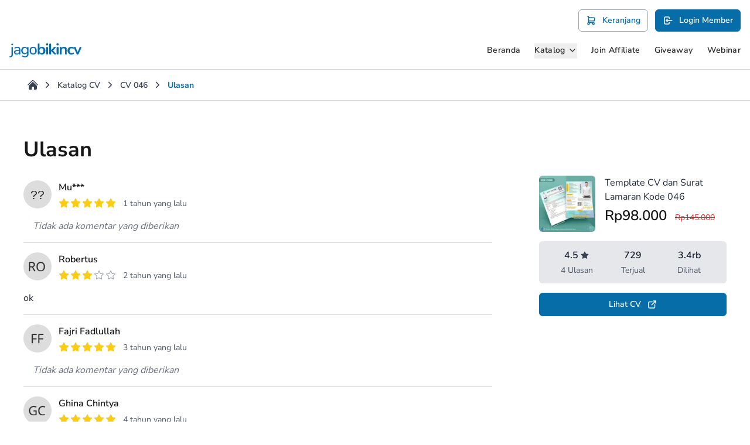

--- FILE ---
content_type: text/html; charset=UTF-8
request_url: https://jagobikincv.com/cv/cv-046/review
body_size: 13242
content:
<!doctype html>
<html
    lang="id"
    class="scroll-smooth"
>

<head>
    <meta charset="UTF-8">
    <meta
        name="viewport"
        content="width=device-width, initial-scale=1.0"
    >
    <meta
        name="csrf-token"
        content="GVNTQcK7FtXRKPqQ6McuwATu3E7Q5jmRe6l0kChT"
    >
    <meta
        http-equiv="Content-Type"
        content="text/html; charset=utf-8"
    >

                <link rel="modulepreload" as="script" href="https://jagobikincv.com/build/assets/gtm-BSDjiZ-b.js" integrity="sha384-vF+yinnhxMJNYDqPtTcYj9BN5dB9QdB/+6hUpR2QUf8EqSl4AzYfxy1LuCJkrk8d" /><script type="module" src="https://jagobikincv.com/build/assets/gtm-BSDjiZ-b.js" integrity="sha384-vF+yinnhxMJNYDqPtTcYj9BN5dB9QdB/+6hUpR2QUf8EqSl4AzYfxy1LuCJkrk8d" data-navigate-track="reload"></script>        
        <title>Ulasan Template CV dan Surat Lamaran Kode 046</title>
<meta name="title" content="Ulasan Template CV dan Surat Lamaran Kode 046">
<meta name="description" content="Ulasan Template CV dan Surat Lamaran Kode 046">
<meta name="keywords" content="cv,curiculum vitae,bikin cv,bikincv,jagobikincv,jago bikin cv,liputankerja,karirmu,template cv,portofolio,template portofolio">


<meta property="og:site_name" content="jagobikincv">
<meta property="og:type" content="website">
<meta property="og:url" content="https://jagobikincv.com/cv/cv-046/review">
<meta property="og:title" content="Ulasan Template CV dan Surat Lamaran Kode 046">
<meta property="og:description" content="Ulasan Template CV dan Surat Lamaran Kode 046">
<meta property="og:image" content="https://jagobikincv.com/images/metadata-image-20211223.jpg">
<meta property="og:image:secure_url" content="https://jagobikincv.com/images/metadata-image-20211223.jpg">


<meta name="twitter:card" content="summary_large_image">
<meta name="twitter:url" content="https://jagobikincv.com/cv/cv-046/review">
<meta name="twitter:title" content="Ulasan Template CV dan Surat Lamaran Kode 046">
<meta name="twitter:description" content="Ulasan Template CV dan Surat Lamaran Kode 046">
<meta name="twitter:image" content="https://jagobikincv.com/images/metadata-image-20211223.jpg">
<meta name="twitter:site" content="@karirmuid">

    <meta name="robots" content="noindex,nofollow">

    <script type="application/ld+json">{"@context":"https:\/\/schema.org","@type":"BreadcrumbList","itemListElement":[{"@type":"ListItem","position":1,"name":"Katalog CV","item":"https:\/\/jagobikincv.com\/cv"},{"@type":"ListItem","position":2,"name":"CV 046","item":"https:\/\/jagobikincv.com\/cv\/cv-046"},{"@type":"ListItem","position":3,"name":"Ulasan"}]}</script>


        <link
        rel="preconnect"
        href="https://fonts.bunny.net"
    >
    <link
        href="https://fonts.bunny.net/css?family=carter-one:400|nunito:400,500,600,700|nunito-sans:400,600,700|poppins:400,500,600,700,800|quicksand:400,500,600,700|roboto:400,500,700"
        rel="stylesheet"
    />

    <link
        rel="icon"
        type="image/png"
        sizes="32x32"
        href="https://jagobikincv.com/favicon-32x32.png"
    >
    <link
        rel="icon"
        type="image/png"
        sizes="16x16"
        href="https://jagobikincv.com/favicon-16x16.png"
    >
    <link
        rel="shortcut icon"
        href="https://jagobikincv.com/favicon.ico"
    >
    <link
        rel="apple-touch-icon"
        sizes="180x180"
        href="/apple-touch-icon.png"
    >
    <link
        rel="manifest"
        href="/site.webmanifest"
    >
    <meta
        name="theme-color"
        content="#ffffff"
    >

    <!-- Livewire Styles --><style >[wire\:loading][wire\:loading], [wire\:loading\.delay][wire\:loading\.delay], [wire\:loading\.inline-block][wire\:loading\.inline-block], [wire\:loading\.inline][wire\:loading\.inline], [wire\:loading\.block][wire\:loading\.block], [wire\:loading\.flex][wire\:loading\.flex], [wire\:loading\.table][wire\:loading\.table], [wire\:loading\.grid][wire\:loading\.grid], [wire\:loading\.inline-flex][wire\:loading\.inline-flex] {display: none;}[wire\:loading\.delay\.none][wire\:loading\.delay\.none], [wire\:loading\.delay\.shortest][wire\:loading\.delay\.shortest], [wire\:loading\.delay\.shorter][wire\:loading\.delay\.shorter], [wire\:loading\.delay\.short][wire\:loading\.delay\.short], [wire\:loading\.delay\.default][wire\:loading\.delay\.default], [wire\:loading\.delay\.long][wire\:loading\.delay\.long], [wire\:loading\.delay\.longer][wire\:loading\.delay\.longer], [wire\:loading\.delay\.longest][wire\:loading\.delay\.longest] {display: none;}[wire\:offline][wire\:offline] {display: none;}[wire\:dirty]:not(textarea):not(input):not(select) {display: none;}:root {--livewire-progress-bar-color: #2299dd;}[x-cloak] {display: none !important;}[wire\:cloak] {display: none !important;}</style>
    <link rel="preload" as="style" href="https://jagobikincv.com/build/assets/app-DFjJF6JU.css" integrity="sha384-XUqaH/f9OmHQqiGq24rfsCaj8/8J/rpORRxS3FT7wxZXx2EnfrhrxKoN+aJHyyZe" /><link rel="stylesheet" href="https://jagobikincv.com/build/assets/app-DFjJF6JU.css" integrity="sha384-XUqaH/f9OmHQqiGq24rfsCaj8/8J/rpORRxS3FT7wxZXx2EnfrhrxKoN+aJHyyZe" data-navigate-track="reload" />                <link rel="modulepreload" as="script" href="https://jagobikincv.com/build/assets/app-Chq_kzq4.js" integrity="sha384-QaliKVNMzWAhV6ADNlSTdRr1k6Akv40x4M56S/hP8EYW5b6hInZvOEd8xwEL8TXD" /><link rel="modulepreload" as="script" href="https://jagobikincv.com/build/assets/lw-C819BCfU.js" integrity="sha384-l1Vga+0jKgagoRYOt1ns3Ng9ddNvhuk5LyiSwbhJdV9UtKtneTusKrz+D4TWAqf+" /><link rel="modulepreload" as="script" href="https://jagobikincv.com/build/assets/dayjs-dL0CWWnQ.js" integrity="sha384-GBgTaxyDemIlF+KYv9UX7S1+lkWl7CBipnQB87IAqNcIPzma4eV0xYil/SA5/o4O" /><link rel="modulepreload" as="script" href="https://jagobikincv.com/build/assets/tippy-BMtxumUI.js" integrity="sha384-mEWA/y13T2wR0mkDYlya1mcRTtVFstxzXWblmoWGDWKlchDMqh7BKNbzkZrhLh4s" /><link rel="modulepreload" as="script" href="https://jagobikincv.com/build/assets/floatingUi-DRijfOyd.js" integrity="sha384-MoNlk+PMGmcjOR7rRV8x0OoCeBcCl+/gJwZIVDMzJbhfxSZZqd5NUzGE+BVc5X6f" /><script type="module" src="https://jagobikincv.com/build/assets/app-Chq_kzq4.js" integrity="sha384-QaliKVNMzWAhV6ADNlSTdRr1k6Akv40x4M56S/hP8EYW5b6hInZvOEd8xwEL8TXD" data-navigate-track="reload"></script></head>

<body class=" font-nunito-sans  text-neutral-900 antialiased">
    <a
        href="#content"
        class="fixed -top-[44px] left-0 z-[100] rounded-md bg-primary px-6 py-3 text-sm font-semibold tracking-wide text-white hover:bg-primary-hover focus:!top-0 print:hidden"
        tabindex="0"
        title="Menuju ke konten"
    >Menuju ke konten</a>

    <noscript>
                <iframe
            src="https://www.googletagmanager.com/ns.html?id=GTM-5STCNW7"
            height="0"
            width="0"
            style="display:none;visibility:hidden"
        ></iframe>
                <div
            class="fixed left-0 top-0 z-[2000] flex h-full w-full flex-row items-center justify-center bg-white print:hidden">
            <div class="text-center text-xl font-semibold leading-relaxed text-gray-700">
                Javascript Harus Diaktifkan,<br />Atau Gunakan Browser Google Chrome
            </div>
        </div>
    </noscript>

    <div
        id="not-supported-notification"
        class="sticky left-0 top-0 hidden w-full bg-red-600 print:hidden"
        style="z-index: 5;"
    >
        <div class="mx-auto w-full max-w-[420px] px-4 py-3 sm:max-w-screen-lg">
            <p class="text-center font-semibold text-white">🔥 Anda menggunakan browser versi lama. Beberapa halaman
                seperti upload bukti transfer tidak bisa digunakan. <br />Update browser anda atau gunakan
                Chrome/Firefox versi terbaru. 🔥</p>
        </div>
    </div>

    <div wire:snapshot="{&quot;data&quot;:{&quot;slug&quot;:&quot;cv-046&quot;,&quot;type&quot;:&quot;cv&quot;,&quot;paginators&quot;:[{&quot;page&quot;:1},{&quot;s&quot;:&quot;arr&quot;}]},&quot;memo&quot;:{&quot;id&quot;:&quot;cFrb7LEOJzegjCa7tDXi&quot;,&quot;name&quot;:&quot;page.cv.review&quot;,&quot;path&quot;:&quot;cv\/cv-046\/review&quot;,&quot;method&quot;:&quot;GET&quot;,&quot;children&quot;:[],&quot;scripts&quot;:[],&quot;assets&quot;:[],&quot;errors&quot;:[],&quot;locale&quot;:&quot;id&quot;},&quot;checksum&quot;:&quot;4d9718a35870158328a1af3ca4f72bb87611840d72ebc0a7a427d9089eb625b9&quot;}" wire:effects="{&quot;url&quot;:{&quot;paginators.page&quot;:{&quot;as&quot;:&quot;page&quot;,&quot;use&quot;:&quot;push&quot;,&quot;alwaysShow&quot;:false,&quot;except&quot;:null}}}" wire:id="cFrb7LEOJzegjCa7tDXi" class="flex min-h-screen flex-col">
    <header
    x-data="header"
    class="border-b border-gray-300 bg-white"
>
    <div class="relative mx-auto w-full max-w-[420px] px-4 sm:max-w-screen-xl">
                                    <div class="hidden flex-row items-center justify-end space-x-3 pt-4 md:flex">
                    <a
                        href="https://jagobikincv.com/cart"
                        class="relative inline-flex flex-row items-center space-x-2.5 rounded-md border border-gray-400 bg-white px-3 py-2 text-primary hover:bg-gray-100 focus:outline-none focus-visible:ring-2 focus-visible:ring-primary focus-visible:ring-offset-2"
                    >
                        <svg xmlns="http://www.w3.org/2000/svg" class="flex-none" aria-hidden="true" width="18"
    height="18" viewBox="0 0 24 24" stroke-width="2" stroke="currentColor"
    fill="none" stroke-linecap="round" stroke-linejoin="round">
    <path stroke="none" d="M0 0h24v24H0z" fill="none" />
    <path d="M6 19m-2 0a2 2 0 1 0 4 0a2 2 0 1 0 -4 0" />
    <path d="M17 19m-2 0a2 2 0 1 0 4 0a2 2 0 1 0 -4 0" />
    <path d="M17 17h-11v-14h-2" />
    <path d="M6 5l14 1l-1 7h-13" />
</svg>
                        <span class="text-sm font-semibold">Keranjang</span>
                                            </a>
                    <a
                        href="https://jagobikincv.com/login-member"
                        class="inline-flex flex-row items-center space-x-2.5 rounded-md border border-primary bg-primary px-3 py-2 text-white hover:bg-primary-hover focus:outline-none focus-visible:ring-2 focus-visible:ring-primary focus-visible:ring-offset-2"
                    >
                        <svg xmlns="http://www.w3.org/2000/svg" class="flex-none" aria-hidden="true" width="18"
    height="18" viewBox="0 0 24 24" stroke-width="2" stroke="currentColor"
    fill="none" stroke-linecap="round" stroke-linejoin="round">
    <path stroke="none" d="M0 0h24v24H0z" fill="none" />
    <path d="M15 8v-2a2 2 0 0 0 -2 -2h-7a2 2 0 0 0 -2 2v12a2 2 0 0 0 2 2h7a2 2 0 0 0 2 -2v-2" />
    <path d="M21 12h-13l3 -3" />
    <path d="M11 15l-3 -3" />
</svg>
                        <span class="text-sm font-semibold">Login Member</span>
                    </a>
                </div>
                            <div class="flex h-16 flex-row items-center justify-between space-x-4 py-4">
            <a
                href="https://jagobikincv.com"
                class="inline-block h-6 w-auto"
            >
                <img
    alt="jagobikincv"
    src="https://jagobikincv.com/build/assets/jagobikincv-logo-only-B1_Ud7pX.png"
    
    class="h-6 w-auto"
/>
            </a>

            <nav
                x-id="['buttons']"
                aria-label="Navigasi"
                class="hidden md:inline-block"
                aria-labelledby="navigation-label"
            >
                <h2
                    id="navigation-label"
                    class="sr-only"
                >Navigasi</h2>
                <ul class="inline-flex flex-row items-center space-x-6">
                                                                                                                            <li>
                                    <a rel="noopener noreferrer"
    class="inline-block border-b-2 border-transparent py-1 text-sm font-semibold leading-none tracking-wide text-neutral-800 hover:border-primary" href="https://jagobikincv.com">
    Beranda
</a>
                                </li>
                                                                                                                <li>
                                    <button
                                        type="button"
                                        x-bind="catalogueButton"
                                        class="group inline-flex flex-row items-center border-b-2 border-transparent py-1 text-neutral-800 hover:border-primary aria-expanded:border-primary"
                                    >
                                        <span
                                            class="text-sm font-semibold leading-none tracking-wide">Katalog</span>
                                        <svg xmlns="http://www.w3.org/2000/svg" class="ml-1 flex-none transition-transform duration-200 group-aria-expanded:-rotate-180" aria-hidden="true" width="16"
    height="16" viewBox="0 0 24 24" stroke-width="2" stroke="currentColor"
    fill="none" stroke-linecap="round" stroke-linejoin="round">
    <path stroke="none" d="M0 0h24v24H0z" fill="none" />
    <path d="M6 9l6 6l6 -6" />
</svg>
                                    </button>
                                </li>
                                                                                                                <li>
                                    <a rel="noopener noreferrer"
    class="inline-block border-b-2 border-transparent py-1 text-sm font-semibold leading-none tracking-wide text-neutral-800 hover:border-primary" href="https://jagobikincv.com/reseller">
    Join Affiliate
</a>
                                </li>
                                                                                                                <li>
                                    <a rel="noopener noreferrer"
    class="inline-block border-b-2 border-transparent py-1 text-sm font-semibold leading-none tracking-wide text-neutral-800 hover:border-primary" href="https://jagobikincv.com/giveaway">
    Giveaway
</a>
                                </li>
                                                                                                                <li>
                                    <a rel="noopener noreferrer"
    class="inline-block border-b-2 border-transparent py-1 text-sm font-semibold leading-none tracking-wide text-neutral-800 hover:border-primary" href="https://jagobikincv.com/event">
    Webinar
</a>
                                </li>
                                                                                        </ul>
                                    <div
                        x-bind="cataloguePanel"
                        x-cloak
                        class="absolute z-10 min-w-[180px] max-w-[220px] rounded-md border border-gray-300 bg-white p-1"
                    >
                        <ul>
                            <li class="sr-only"><button
                                    tabindex="-1"
                                    autofocus
                                ></button></li>
                            <li>
                                <a
                                    href="https://jagobikincv.com/cv"
                                    rel="noopener noreferrer"
                                    class="flex flex-row items-center rounded-md px-2 py-2 text-gray-800 hover:bg-gray-200 focus:outline-none focus-visible:bg-gray-200"
                                >
                                    <svg xmlns="http://www.w3.org/2000/svg" class="mr-1.5 flex-none text-gray-600" aria-hidden="true" width="18"
    height="18" viewBox="0 0 24 24" stroke-width="1.75" stroke="currentColor"
    fill="none" stroke-linecap="round" stroke-linejoin="round">
    <path stroke="none" d="M0 0h24v24H0z" fill="none" />
    <path d="M14 3v4a1 1 0 0 0 1 1h4" />
    <path d="M17 21h-10a2 2 0 0 1 -2 -2v-14a2 2 0 0 1 2 -2h7l5 5v11a2 2 0 0 1 -2 2z" />
    <path d="M11 12.5a1.5 1.5 0 0 0 -3 0v3a1.5 1.5 0 0 0 3 0" />
    <path d="M13 11l1.5 6l1.5 -6" />
</svg>
                                    <span class="text-sm font-semibold">Template CV</span>
                                </a>
                            </li>
                            <li>
                                <a
                                    href="https://jagobikincv.com/cv-ats"
                                    rel="noopener noreferrer"
                                    class="flex flex-row items-center rounded-md px-2 py-2 text-gray-800 hover:bg-gray-200 focus:outline-none focus-visible:bg-gray-200"
                                >
                                    <svg xmlns="http://www.w3.org/2000/svg" class="mr-1.5 flex-none text-gray-600" aria-hidden="true" width="18"
    height="18" viewBox="0 0 24 24" stroke-width="1.75" stroke="currentColor"
    fill="none" stroke-linecap="round" stroke-linejoin="round">
    <path stroke="none" d="M0 0h24v24H0z" fill="none" />
    <path d="M14 3v4a1 1 0 0 0 1 1h4" />
    <path d="M17 21h-10a2 2 0 0 1 -2 -2v-14a2 2 0 0 1 2 -2h7l5 5v11a2 2 0 0 1 -2 2z" />
    <path d="M11 12.5a1.5 1.5 0 0 0 -3 0v3a1.5 1.5 0 0 0 3 0" />
    <path d="M13 11l1.5 6l1.5 -6" />
</svg>
                                    <span class="text-sm font-semibold">Template CV ATS</span>
                                </a>
                            </li>
                            <li>
                                <a
                                    href="https://jagobikincv.com/portofolio"
                                    rel="noopener noreferrer"
                                    class="flex flex-row items-center rounded-md px-2 py-2 text-gray-800 hover:bg-gray-200 focus:outline-none focus-visible:bg-gray-200"
                                >
                                    <svg xmlns="http://www.w3.org/2000/svg" class="mr-1.5 flex-none text-gray-600" aria-hidden="true" width="18"
    height="18" viewBox="0 0 24 24" stroke-width="1.75" stroke="currentColor"
    fill="none" stroke-linecap="round" stroke-linejoin="round">
    <path stroke="none" d="M0 0h24v24H0z" fill="none" />
    <path d="M14 3v4a1 1 0 0 0 1 1h4" />
    <path d="M17 21h-10a2 2 0 0 1 -2 -2v-14a2 2 0 0 1 2 -2h7l5 5v11a2 2 0 0 1 -2 2z" />
</svg>
                                    <span class="text-sm font-semibold">Template Portofolio</span>
                                </a>
                            </li>
                        </ul>
                    </div>
                            </nav>

            <div class="inline-flex flex-row items-center justify-center space-x-2 md:hidden">
                                                            <a
                            href="https://jagobikincv.com/login-member"
                            class="inline-flex rounded-md border border-gray-400 bg-white px-3 py-2 text-sm font-semibold text-primary hover:bg-gray-100"
                        >
                            Login
                        </a>
                                                    <div class="inline-flex flex-row items-center space-x-1">
                                                                        <a
    class="w-10 h-10 rounded-md hover:bg-gray-100 flex flex-row items-center justify-center text-neutral-600 relative" href="https://jagobikincv.com/cart" aria-label="Keranjang"
>
    <svg xmlns="http://www.w3.org/2000/svg" class="flex-none" aria-hidden="true" width="18"
    height="18" viewBox="0 0 24 24" stroke-width="2" stroke="currentColor"
    fill="none" stroke-linecap="round" stroke-linejoin="round">
    <path stroke="none" d="M0 0h24v24H0z" fill="none" />
    <path d="M6 19m-2 0a2 2 0 1 0 4 0a2 2 0 1 0 -4 0" />
    <path d="M17 19m-2 0a2 2 0 1 0 4 0a2 2 0 1 0 -4 0" />
    <path d="M17 17h-11v-14h-2" />
    <path d="M6 5l14 1l-1 7h-13" />
</svg>
</a>
                                                                <button
    class="w-10 h-10 rounded-md hover:bg-gray-100 aria-expanded:bg-gray-100 aria-expanded:border aria-expanded:border-gray-300 flex flex-row items-center justify-center text-neutral-600 md:hidden" aria-label="Menu" x-bind="triggerMenu">
    <svg xmlns="http://www.w3.org/2000/svg" class="flex-none" aria-hidden="true" width="18"
    height="18" viewBox="0 0 24 24" stroke-width="2" stroke="currentColor"
    fill="none" stroke-linecap="round" stroke-linejoin="round">
    <path stroke="none" d="M0 0h24v24H0z" fill="none" />
    <path d="M4 6l16 0" />
    <path d="M4 12l16 0" />
    <path d="M4 18l16 0" />
</svg>
</button>
                </div>
            </div>
        </div>

        <div
            x-bind="contentMenu"
            x-cloak
            class="absolute right-3 z-20 -mt-1 w-full max-w-[min(80vw,280px)] rounded-md border border-gray-300 bg-white py-1 md:hidden"
        >
            <nav
                aria-label="Navigasi"
                class=""
                aria-labelledby="navigation-label-menu"
            >
                <h2
                    id="navigation-label-menu"
                    class="sr-only"
                >Navigasi Mobile</h2>
                <ul class="flex flex-col">
                                                                                            <li class="w-full">
                                                                    <a
                                        href="https://jagobikincv.com"
                                        rel="noopener noreferrer"
                                        class="block px-4 py-2.5 text-sm font-semibold text-neutral-800 hover:bg-gray-200 focus-visible:bg-gray-200"
                                    >Beranda</a>
                                                            </li>
                                                    <li class="w-full">
                                                                    <div class="">
                                        <p
                                            class="flex w-full flex-row items-center justify-between space-x-2 px-4 py-2 text-sm font-semibold text-neutral-800">
                                            Katalog
                                        </p>
                                        <hr class="mx-4 border-gray-300" />
                                        <ul class="mt-1 flex flex-col">
                                            <li>
                                                <a
                                                    href="https://jagobikincv.com/cv"
                                                    rel="noopener noreferrer"
                                                    class="block py-2.5 pl-8 pr-4 text-sm font-semibold text-neutral-800 hover:bg-gray-200 focus-visible:bg-gray-200"
                                                >Template
                                                    CV</a>
                                            </li>
                                            <li>
                                                <a
                                                    href="https://jagobikincv.com/cv-ats"
                                                    rel="noopener noreferrer"
                                                    class="block py-2.5 pl-8 pr-4 text-sm font-semibold text-neutral-800 hover:bg-gray-200 focus-visible:bg-gray-200"
                                                >Template
                                                    CV ATS</a>
                                            </li>
                                            <li>
                                                <a
                                                    href="https://jagobikincv.com/portofolio"
                                                    rel="noopener noreferrer"
                                                    class="block py-2.5 pl-8 pr-4 text-sm font-semibold text-neutral-800 hover:bg-gray-200 focus-visible:bg-gray-200"
                                                >Template
                                                    Portofolio</a>
                                            </li>
                                        </ul>
                                    </div>
                                                            </li>
                                                    <li class="w-full">
                                                                    <a
                                        href="https://jagobikincv.com/reseller"
                                        rel="noopener noreferrer"
                                        class="block px-4 py-2.5 text-sm font-semibold text-neutral-800 hover:bg-gray-200 focus-visible:bg-gray-200"
                                    >Join Affiliate</a>
                                                            </li>
                                                    <li class="w-full">
                                                                    <a
                                        href="https://jagobikincv.com/giveaway"
                                        rel="noopener noreferrer"
                                        class="block px-4 py-2.5 text-sm font-semibold text-neutral-800 hover:bg-gray-200 focus-visible:bg-gray-200"
                                    >Giveaway</a>
                                                            </li>
                                                    <li class="w-full">
                                                                    <a
                                        href="https://jagobikincv.com/event"
                                        rel="noopener noreferrer"
                                        class="block px-4 py-2.5 text-sm font-semibold text-neutral-800 hover:bg-gray-200 focus-visible:bg-gray-200"
                                    >Webinar</a>
                                                            </li>
                                                            </ul>
                                                                </nav>
        </div>
    </div>
</header>
        <div class="border-b border-gray-300 bg-white">
    <nav class="container px-6 py-2.5 md:px-10">
        <ul class="-mx-1 flex flex-row flex-wrap items-center">
            <h2 class="hidden">Navigasi Lokasi</h2>
            <li class="mx-1 inline-flex h-8 flex-row items-center space-x-0">
                <a href="https://jagobikincv.com"
                    class="flex h-8 w-8 items-center justify-center rounded-md text-sm font-semibold text-gray-700 hover:bg-gray-100"
                    aria-label="Home" aria-description="Ke halaman utama">
                    <svg xmlns="http://www.w3.org/2000/svg" class="h-5 w-5" width="20" height="20"
                        viewBox="0 0 24 24" fill="currentColor">
                        <path
                            d="M11.47 3.84a.75.75 0 011.06 0l8.69 8.69a.75.75 0 101.06-1.06l-8.689-8.69a2.25 2.25 0 00-3.182 0l-8.69 8.69a.75.75 0 001.061 1.06l8.69-8.69z" />
                        <path
                            d="M12 5.432l8.159 8.159c.03.03.06.058.091.086v6.198c0 1.035-.84 1.875-1.875 1.875H15a.75.75 0 01-.75-.75v-4.5a.75.75 0 00-.75-.75h-3a.75.75 0 00-.75.75V21a.75.75 0 01-.75.75H5.625a1.875 1.875 0 01-1.875-1.875v-6.198a2.29 2.29 0 00.091-.086L12 5.43z" />
                    </svg>
                </a>
                <svg xmlns="http://www.w3.org/2000/svg" class="text-gray-700" width="18" height="18"
                    viewBox="0 0 24 24" stroke-width="2" stroke="currentColor" fill="none" stroke-linecap="round"
                    stroke-linejoin="round">
                    <path stroke="none" d="M0 0h24v24H0z" fill="none"></path>
                    <path d="M9 6l6 6l-6 6"></path>
                </svg>
            </li>
                                                <li class="mx-1 inline-flex h-8 flex-row items-center space-x-2">
                        <a href="https://jagobikincv.com/cv"
                            class="inline-flex h-8 items-center pt-0.5 text-sm font-semibold leading-none text-gray-700 hover:text-gray-900">
                            Katalog CV
                        </a>
                        <svg xmlns="http://www.w3.org/2000/svg" class="text-gray-700" width="18" height="18"
                            viewBox="0 0 24 24" stroke-width="2" stroke="currentColor" fill="none"
                            stroke-linecap="round" stroke-linejoin="round">
                            <path stroke="none" d="M0 0h24v24H0z" fill="none"></path>
                            <path d="M9 6l6 6l-6 6"></path>
                        </svg>
                    </li>
                                                                <li class="mx-1 inline-flex h-8 flex-row items-center space-x-2">
                        <a href="https://jagobikincv.com/cv/cv-046"
                            class="inline-flex h-8 items-center pt-0.5 text-sm font-semibold leading-none text-gray-700 hover:text-gray-900">
                            CV 046
                        </a>
                        <svg xmlns="http://www.w3.org/2000/svg" class="text-gray-700" width="18" height="18"
                            viewBox="0 0 24 24" stroke-width="2" stroke="currentColor" fill="none"
                            stroke-linecap="round" stroke-linejoin="round">
                            <path stroke="none" d="M0 0h24v24H0z" fill="none"></path>
                            <path d="M9 6l6 6l-6 6"></path>
                        </svg>
                    </li>
                                                                <li class="mx-1 inline-flex h-8 flex-row items-center space-x-2">
                        <span class="inline-flex h-8 items-center pt-0.5 text-sm font-bold leading-none text-primary">
                            Ulasan
                        </span>
                    </li>
                            
        </ul>
    </nav>
</div>
    <main
        id="content"
        data-content
        class="pb-4"
    >
        <div class="container-no-sm flex flex-col px-6 py-8 md:space-y-6 md:px-10 md:py-12 lg:py-16">
            <h1 class="title sr-only text-neutral-900 md:not-sr-only">Ulasan</h1>

            <div class="flex flex-col space-y-12 md:flex-row md:space-y-0">
                <aside
                    class="flex w-full flex-col md:order-2 md:ml-12 md:w-[300px] md:flex-none md:space-y-12 lg:ml-16 lg:w-[320px] lg:self-start xl:ml-20"
                >
                    <div>
                        <h2 class="sr-only">Tentang Template CV dan Surat Lamaran Kode 046</h2>
                        <div class="flex flex-col space-y-4">
                            <div class="flex flex-row space-x-4">
                                <div class="h-[108px] w-[108px] flex-none md:h-[96px] md:w-[96px]">
                                    <img
                                        alt="Template Template CV dan Surat Lamaran Kode 046 && Surat Lamaran MS Word"
                                        data-src="https://ik.imagekit.io/karirmu/jagobikincv/cvs/d20888df-d755-40f6-a0cb-8e88a2290a46/TSG5Fgicw3mlSMhJtfuDIAZX660FhGq8cajZjGTu.jpg?tr=w-120"
                                        class="lazyload h-full w-full rounded-md object-cover object-center"
                                    />
                                </div>
                                <div class="flex w-full flex-1 flex-col space-y-1">
                                    <p class="text-base text-gray-800">
                                        Template CV dan Surat Lamaran Kode 046
                                    </p>
                                    <p class="text-2xl font-semibold">
                                                                                    Rp98.000
                                            <del
                                                class="ml-2 text-sm font-normal text-red-600">Rp145.000</del>
                                                                            </p>
                                </div>
                            </div>

                            <div
                                class="flex w-full flex-row items-center justify-evenly self-start rounded-md bg-gray-200 px-4 py-3">
                                <div class="flex w-24 flex-col space-y-1 px-2 md:inline-flex">
                                    <div class="flex flex-row items-center justify-center space-x-1 text-gray-900">
                                        <span
                                            class="text-base font-semibold">4.5</span>
                                        <svg xmlns="http://www.w3.org/2000/svg" class="flex-none text-gray-700" aria-hidden="true" width="14"
    height="14" viewBox="0 0 24 24" stroke-width="1.5" stroke="currentColor"
    fill="none" stroke-linecap="round" stroke-linejoin="round">
    <path stroke="none" d="M0 0h24v24H0z" fill="none" />
    <path stroke="none" d="M0 0h24v24H0z" fill="none" />
    <path
        d="M8.243 7.34l-6.38 .925l-.113 .023a1 1 0 0 0 -.44 1.684l4.622 4.499l-1.09 6.355l-.013 .11a1 1 0 0 0 1.464 .944l5.706 -3l5.693 3l.1 .046a1 1 0 0 0 1.352 -1.1l-1.091 -6.355l4.624 -4.5l.078 -.085a1 1 0 0 0 -.633 -1.62l-6.38 -.926l-2.852 -5.78a1 1 0 0 0 -1.794 0l-2.853 5.78z"
        stroke-width="0" fill="currentColor" />
</svg>
                                    </div>
                                    <div class="text-center text-sm text-gray-600">
                                        4 Ulasan
                                    </div>
                                </div>
                                <div class="flex w-24 flex-col space-y-1 px-2 md:inline-flex">
                                    <div class="flex flex-row items-center justify-center space-x-1 text-gray-900">
                                        <span
                                            class="text-base font-semibold">729</span>
                                    </div>
                                    <div class="text-center text-sm text-gray-600">
                                        Terjual
                                    </div>
                                </div>
                                <div class="flex w-24 flex-col space-y-1 px-2 md:inline-flex">
                                    <div class="flex flex-row items-center justify-center space-x-1 text-gray-900">
                                        <span
                                            class="text-base font-semibold">3.4rb</span>
                                    </div>
                                    <div class="text-center text-sm text-gray-600">
                                        Dilihat
                                    </div>
                                </div>
                            </div>

                            <a
    class="px-3 h-10 space-x-2.5 border inline-flex flex-row items-center rounded-md focus:outline-0 focus-visible:ring-2 focus-visible:ring-primary focus-visible:ring-offset-2 border-primary hover:bg-primary-hover bg-primary text-white justify-center" href="https://jagobikincv.com/cv/cv-046" rel="noopener noreferrer">
        <span class="font-semibold text-sm leading-none">Lihat CV</span>
            <svg xmlns="http://www.w3.org/2000/svg" class="flex-none" aria-hidden="true" width="18"
    height="18" viewBox="0 0 24 24" stroke-width="2" stroke="currentColor"
    fill="none" stroke-linecap="round" stroke-linejoin="round">
    <path stroke="none" d="M0 0h24v24H0z" fill="none" />
    <path d="M12 6h-6a2 2 0 0 0 -2 2v10a2 2 0 0 0 2 2h10a2 2 0 0 0 2 -2v-6" />
    <path d="M11 13l9 -9" />
    <path d="M15 4h5v5" />
</svg>
    </a>
                        </div>
                    </div>
                </aside>
                <div class="flex w-full flex-1 flex-col space-y-12 md:order-1">
                    <div class="flex flex-col space-y-4 md:space-y-0">
                        <h2 class="section-title text-neutral-900 md:sr-only">Ulasan</h2>
                                                    <div class="flex flex-col space-y-6">
                                <div class="-my-2 flex flex-col divide-y divide-gray-300">
                                                                            <div class="flex flex-col space-y-4 py-4">
    <div class="flex flex-row space-x-3">
                    <img alt=""
                 class="rounded-full w-12 h-12 object-contain object-center"
                 src="https://ui-avatars.com/api/?name=? ?"/>
                <div class="flex flex-col space-y-1">
            <div class="text-base font-semibold">
                Mu*** 
            </div>
            <div class="inline-flex flex-row items-center space-x-3">
                <div class="inline-flex flex-row space-x-0.5">
                                            <svg xmlns="http://www.w3.org/2000/svg"
                             class="text-yellow-400"
                             width="18" height="18"
                             viewBox="0 0 24 24" stroke-width="1.5" stroke="currentColor" fill="none" stroke-linecap="round" stroke-linejoin="round">
                            <path stroke="none" d="M0 0h24v24H0z" fill="none"></path>
                            <path d="M8.243 7.34l-6.38 .925l-.113 .023a1 1 0 0 0 -.44 1.684l4.622 4.499l-1.09 6.355l-.013 .11a1 1 0 0 0 1.464 .944l5.706 -3l5.693 3l.1 .046a1 1 0 0 0 1.352 -1.1l-1.091 -6.355l4.624 -4.5l.078 -.085a1 1 0 0 0 -.633 -1.62l-6.38 -.926l-2.852 -5.78a1 1 0 0 0 -1.794 0l-2.853 5.78z" stroke-width="0" fill="currentColor"></path>
                        </svg>
                                            <svg xmlns="http://www.w3.org/2000/svg"
                             class="text-yellow-400"
                             width="18" height="18"
                             viewBox="0 0 24 24" stroke-width="1.5" stroke="currentColor" fill="none" stroke-linecap="round" stroke-linejoin="round">
                            <path stroke="none" d="M0 0h24v24H0z" fill="none"></path>
                            <path d="M8.243 7.34l-6.38 .925l-.113 .023a1 1 0 0 0 -.44 1.684l4.622 4.499l-1.09 6.355l-.013 .11a1 1 0 0 0 1.464 .944l5.706 -3l5.693 3l.1 .046a1 1 0 0 0 1.352 -1.1l-1.091 -6.355l4.624 -4.5l.078 -.085a1 1 0 0 0 -.633 -1.62l-6.38 -.926l-2.852 -5.78a1 1 0 0 0 -1.794 0l-2.853 5.78z" stroke-width="0" fill="currentColor"></path>
                        </svg>
                                            <svg xmlns="http://www.w3.org/2000/svg"
                             class="text-yellow-400"
                             width="18" height="18"
                             viewBox="0 0 24 24" stroke-width="1.5" stroke="currentColor" fill="none" stroke-linecap="round" stroke-linejoin="round">
                            <path stroke="none" d="M0 0h24v24H0z" fill="none"></path>
                            <path d="M8.243 7.34l-6.38 .925l-.113 .023a1 1 0 0 0 -.44 1.684l4.622 4.499l-1.09 6.355l-.013 .11a1 1 0 0 0 1.464 .944l5.706 -3l5.693 3l.1 .046a1 1 0 0 0 1.352 -1.1l-1.091 -6.355l4.624 -4.5l.078 -.085a1 1 0 0 0 -.633 -1.62l-6.38 -.926l-2.852 -5.78a1 1 0 0 0 -1.794 0l-2.853 5.78z" stroke-width="0" fill="currentColor"></path>
                        </svg>
                                            <svg xmlns="http://www.w3.org/2000/svg"
                             class="text-yellow-400"
                             width="18" height="18"
                             viewBox="0 0 24 24" stroke-width="1.5" stroke="currentColor" fill="none" stroke-linecap="round" stroke-linejoin="round">
                            <path stroke="none" d="M0 0h24v24H0z" fill="none"></path>
                            <path d="M8.243 7.34l-6.38 .925l-.113 .023a1 1 0 0 0 -.44 1.684l4.622 4.499l-1.09 6.355l-.013 .11a1 1 0 0 0 1.464 .944l5.706 -3l5.693 3l.1 .046a1 1 0 0 0 1.352 -1.1l-1.091 -6.355l4.624 -4.5l.078 -.085a1 1 0 0 0 -.633 -1.62l-6.38 -.926l-2.852 -5.78a1 1 0 0 0 -1.794 0l-2.853 5.78z" stroke-width="0" fill="currentColor"></path>
                        </svg>
                                            <svg xmlns="http://www.w3.org/2000/svg"
                             class="text-yellow-400"
                             width="18" height="18"
                             viewBox="0 0 24 24" stroke-width="1.5" stroke="currentColor" fill="none" stroke-linecap="round" stroke-linejoin="round">
                            <path stroke="none" d="M0 0h24v24H0z" fill="none"></path>
                            <path d="M8.243 7.34l-6.38 .925l-.113 .023a1 1 0 0 0 -.44 1.684l4.622 4.499l-1.09 6.355l-.013 .11a1 1 0 0 0 1.464 .944l5.706 -3l5.693 3l.1 .046a1 1 0 0 0 1.352 -1.1l-1.091 -6.355l4.624 -4.5l.078 -.085a1 1 0 0 0 -.633 -1.62l-6.38 -.926l-2.852 -5.78a1 1 0 0 0 -1.794 0l-2.853 5.78z" stroke-width="0" fill="currentColor"></path>
                        </svg>
                                                        </div>
                <time class="text-gray-600 text-sm pt-0.5" datetime="2024-04-02T21:14:05+07:00" title="2 April 2024, 21:14 WIB">1 tahun yang lalu</time>
            </div>
        </div>
    </div>
            <div class="text-base text-gray-500 italic px-4">
            Tidak ada komentar yang diberikan
        </div>
            </div>
                                                                            <div class="flex flex-col space-y-4 py-4">
    <div class="flex flex-row space-x-3">
                    <img alt=""
                 class="rounded-full w-12 h-12 object-contain object-center"
                 src="https://ui-avatars.com/api/?name=Robertus"/>
                <div class="flex flex-col space-y-1">
            <div class="text-base font-semibold">
                Robertus
            </div>
            <div class="inline-flex flex-row items-center space-x-3">
                <div class="inline-flex flex-row space-x-0.5">
                                            <svg xmlns="http://www.w3.org/2000/svg"
                             class="text-yellow-400"
                             width="18" height="18"
                             viewBox="0 0 24 24" stroke-width="1.5" stroke="currentColor" fill="none" stroke-linecap="round" stroke-linejoin="round">
                            <path stroke="none" d="M0 0h24v24H0z" fill="none"></path>
                            <path d="M8.243 7.34l-6.38 .925l-.113 .023a1 1 0 0 0 -.44 1.684l4.622 4.499l-1.09 6.355l-.013 .11a1 1 0 0 0 1.464 .944l5.706 -3l5.693 3l.1 .046a1 1 0 0 0 1.352 -1.1l-1.091 -6.355l4.624 -4.5l.078 -.085a1 1 0 0 0 -.633 -1.62l-6.38 -.926l-2.852 -5.78a1 1 0 0 0 -1.794 0l-2.853 5.78z" stroke-width="0" fill="currentColor"></path>
                        </svg>
                                            <svg xmlns="http://www.w3.org/2000/svg"
                             class="text-yellow-400"
                             width="18" height="18"
                             viewBox="0 0 24 24" stroke-width="1.5" stroke="currentColor" fill="none" stroke-linecap="round" stroke-linejoin="round">
                            <path stroke="none" d="M0 0h24v24H0z" fill="none"></path>
                            <path d="M8.243 7.34l-6.38 .925l-.113 .023a1 1 0 0 0 -.44 1.684l4.622 4.499l-1.09 6.355l-.013 .11a1 1 0 0 0 1.464 .944l5.706 -3l5.693 3l.1 .046a1 1 0 0 0 1.352 -1.1l-1.091 -6.355l4.624 -4.5l.078 -.085a1 1 0 0 0 -.633 -1.62l-6.38 -.926l-2.852 -5.78a1 1 0 0 0 -1.794 0l-2.853 5.78z" stroke-width="0" fill="currentColor"></path>
                        </svg>
                                            <svg xmlns="http://www.w3.org/2000/svg"
                             class="text-yellow-400"
                             width="18" height="18"
                             viewBox="0 0 24 24" stroke-width="1.5" stroke="currentColor" fill="none" stroke-linecap="round" stroke-linejoin="round">
                            <path stroke="none" d="M0 0h24v24H0z" fill="none"></path>
                            <path d="M8.243 7.34l-6.38 .925l-.113 .023a1 1 0 0 0 -.44 1.684l4.622 4.499l-1.09 6.355l-.013 .11a1 1 0 0 0 1.464 .944l5.706 -3l5.693 3l.1 .046a1 1 0 0 0 1.352 -1.1l-1.091 -6.355l4.624 -4.5l.078 -.085a1 1 0 0 0 -.633 -1.62l-6.38 -.926l-2.852 -5.78a1 1 0 0 0 -1.794 0l-2.853 5.78z" stroke-width="0" fill="currentColor"></path>
                        </svg>
                                                                <svg xmlns="http://www.w3.org/2000/svg"
                             class="text-gray-400"
                             width="18" height="18"
                             viewBox="0 0 24 24" stroke-width="1.5" stroke="currentColor" fill="none" stroke-linecap="round" stroke-linejoin="round">
                            <path stroke="none" d="M0 0h24v24H0z" fill="none"></path>
                            <path d="M12 17.75l-6.172 3.245l1.179 -6.873l-5 -4.867l6.9 -1l3.086 -6.253l3.086 6.253l6.9 1l-5 4.867l1.179 6.873z"></path>
                        </svg>
                                            <svg xmlns="http://www.w3.org/2000/svg"
                             class="text-gray-400"
                             width="18" height="18"
                             viewBox="0 0 24 24" stroke-width="1.5" stroke="currentColor" fill="none" stroke-linecap="round" stroke-linejoin="round">
                            <path stroke="none" d="M0 0h24v24H0z" fill="none"></path>
                            <path d="M12 17.75l-6.172 3.245l1.179 -6.873l-5 -4.867l6.9 -1l3.086 -6.253l3.086 6.253l6.9 1l-5 4.867l1.179 6.873z"></path>
                        </svg>
                                    </div>
                <time class="text-gray-600 text-sm pt-0.5" datetime="2023-05-03T20:52:28+07:00" title="3 Mei 2023, 20:52 WIB">2 tahun yang lalu</time>
            </div>
        </div>
    </div>
            <div class="text-base text-gray-800">
            ok
        </div>
            </div>
                                                                            <div class="flex flex-col space-y-4 py-4">
    <div class="flex flex-row space-x-3">
                    <img alt=""
                 class="rounded-full w-12 h-12 object-contain object-center"
                 src="https://ui-avatars.com/api/?name=Fajri Fadlullah"/>
                <div class="flex flex-col space-y-1">
            <div class="text-base font-semibold">
                Fajri Fadlullah
            </div>
            <div class="inline-flex flex-row items-center space-x-3">
                <div class="inline-flex flex-row space-x-0.5">
                                            <svg xmlns="http://www.w3.org/2000/svg"
                             class="text-yellow-400"
                             width="18" height="18"
                             viewBox="0 0 24 24" stroke-width="1.5" stroke="currentColor" fill="none" stroke-linecap="round" stroke-linejoin="round">
                            <path stroke="none" d="M0 0h24v24H0z" fill="none"></path>
                            <path d="M8.243 7.34l-6.38 .925l-.113 .023a1 1 0 0 0 -.44 1.684l4.622 4.499l-1.09 6.355l-.013 .11a1 1 0 0 0 1.464 .944l5.706 -3l5.693 3l.1 .046a1 1 0 0 0 1.352 -1.1l-1.091 -6.355l4.624 -4.5l.078 -.085a1 1 0 0 0 -.633 -1.62l-6.38 -.926l-2.852 -5.78a1 1 0 0 0 -1.794 0l-2.853 5.78z" stroke-width="0" fill="currentColor"></path>
                        </svg>
                                            <svg xmlns="http://www.w3.org/2000/svg"
                             class="text-yellow-400"
                             width="18" height="18"
                             viewBox="0 0 24 24" stroke-width="1.5" stroke="currentColor" fill="none" stroke-linecap="round" stroke-linejoin="round">
                            <path stroke="none" d="M0 0h24v24H0z" fill="none"></path>
                            <path d="M8.243 7.34l-6.38 .925l-.113 .023a1 1 0 0 0 -.44 1.684l4.622 4.499l-1.09 6.355l-.013 .11a1 1 0 0 0 1.464 .944l5.706 -3l5.693 3l.1 .046a1 1 0 0 0 1.352 -1.1l-1.091 -6.355l4.624 -4.5l.078 -.085a1 1 0 0 0 -.633 -1.62l-6.38 -.926l-2.852 -5.78a1 1 0 0 0 -1.794 0l-2.853 5.78z" stroke-width="0" fill="currentColor"></path>
                        </svg>
                                            <svg xmlns="http://www.w3.org/2000/svg"
                             class="text-yellow-400"
                             width="18" height="18"
                             viewBox="0 0 24 24" stroke-width="1.5" stroke="currentColor" fill="none" stroke-linecap="round" stroke-linejoin="round">
                            <path stroke="none" d="M0 0h24v24H0z" fill="none"></path>
                            <path d="M8.243 7.34l-6.38 .925l-.113 .023a1 1 0 0 0 -.44 1.684l4.622 4.499l-1.09 6.355l-.013 .11a1 1 0 0 0 1.464 .944l5.706 -3l5.693 3l.1 .046a1 1 0 0 0 1.352 -1.1l-1.091 -6.355l4.624 -4.5l.078 -.085a1 1 0 0 0 -.633 -1.62l-6.38 -.926l-2.852 -5.78a1 1 0 0 0 -1.794 0l-2.853 5.78z" stroke-width="0" fill="currentColor"></path>
                        </svg>
                                            <svg xmlns="http://www.w3.org/2000/svg"
                             class="text-yellow-400"
                             width="18" height="18"
                             viewBox="0 0 24 24" stroke-width="1.5" stroke="currentColor" fill="none" stroke-linecap="round" stroke-linejoin="round">
                            <path stroke="none" d="M0 0h24v24H0z" fill="none"></path>
                            <path d="M8.243 7.34l-6.38 .925l-.113 .023a1 1 0 0 0 -.44 1.684l4.622 4.499l-1.09 6.355l-.013 .11a1 1 0 0 0 1.464 .944l5.706 -3l5.693 3l.1 .046a1 1 0 0 0 1.352 -1.1l-1.091 -6.355l4.624 -4.5l.078 -.085a1 1 0 0 0 -.633 -1.62l-6.38 -.926l-2.852 -5.78a1 1 0 0 0 -1.794 0l-2.853 5.78z" stroke-width="0" fill="currentColor"></path>
                        </svg>
                                            <svg xmlns="http://www.w3.org/2000/svg"
                             class="text-yellow-400"
                             width="18" height="18"
                             viewBox="0 0 24 24" stroke-width="1.5" stroke="currentColor" fill="none" stroke-linecap="round" stroke-linejoin="round">
                            <path stroke="none" d="M0 0h24v24H0z" fill="none"></path>
                            <path d="M8.243 7.34l-6.38 .925l-.113 .023a1 1 0 0 0 -.44 1.684l4.622 4.499l-1.09 6.355l-.013 .11a1 1 0 0 0 1.464 .944l5.706 -3l5.693 3l.1 .046a1 1 0 0 0 1.352 -1.1l-1.091 -6.355l4.624 -4.5l.078 -.085a1 1 0 0 0 -.633 -1.62l-6.38 -.926l-2.852 -5.78a1 1 0 0 0 -1.794 0l-2.853 5.78z" stroke-width="0" fill="currentColor"></path>
                        </svg>
                                                        </div>
                <time class="text-gray-600 text-sm pt-0.5" datetime="2022-09-09T10:53:31+07:00" title="9 September 2022, 10:53 WIB">3 tahun yang lalu</time>
            </div>
        </div>
    </div>
            <div class="text-base text-gray-500 italic px-4">
            Tidak ada komentar yang diberikan
        </div>
            </div>
                                                                            <div class="flex flex-col space-y-4 py-4">
    <div class="flex flex-row space-x-3">
                    <img alt=""
                 class="rounded-full w-12 h-12 object-contain object-center"
                 src="https://ui-avatars.com/api/?name= Ghina Chintya"/>
                <div class="flex flex-col space-y-1">
            <div class="text-base font-semibold">
                 Ghina Chintya
            </div>
            <div class="inline-flex flex-row items-center space-x-3">
                <div class="inline-flex flex-row space-x-0.5">
                                            <svg xmlns="http://www.w3.org/2000/svg"
                             class="text-yellow-400"
                             width="18" height="18"
                             viewBox="0 0 24 24" stroke-width="1.5" stroke="currentColor" fill="none" stroke-linecap="round" stroke-linejoin="round">
                            <path stroke="none" d="M0 0h24v24H0z" fill="none"></path>
                            <path d="M8.243 7.34l-6.38 .925l-.113 .023a1 1 0 0 0 -.44 1.684l4.622 4.499l-1.09 6.355l-.013 .11a1 1 0 0 0 1.464 .944l5.706 -3l5.693 3l.1 .046a1 1 0 0 0 1.352 -1.1l-1.091 -6.355l4.624 -4.5l.078 -.085a1 1 0 0 0 -.633 -1.62l-6.38 -.926l-2.852 -5.78a1 1 0 0 0 -1.794 0l-2.853 5.78z" stroke-width="0" fill="currentColor"></path>
                        </svg>
                                            <svg xmlns="http://www.w3.org/2000/svg"
                             class="text-yellow-400"
                             width="18" height="18"
                             viewBox="0 0 24 24" stroke-width="1.5" stroke="currentColor" fill="none" stroke-linecap="round" stroke-linejoin="round">
                            <path stroke="none" d="M0 0h24v24H0z" fill="none"></path>
                            <path d="M8.243 7.34l-6.38 .925l-.113 .023a1 1 0 0 0 -.44 1.684l4.622 4.499l-1.09 6.355l-.013 .11a1 1 0 0 0 1.464 .944l5.706 -3l5.693 3l.1 .046a1 1 0 0 0 1.352 -1.1l-1.091 -6.355l4.624 -4.5l.078 -.085a1 1 0 0 0 -.633 -1.62l-6.38 -.926l-2.852 -5.78a1 1 0 0 0 -1.794 0l-2.853 5.78z" stroke-width="0" fill="currentColor"></path>
                        </svg>
                                            <svg xmlns="http://www.w3.org/2000/svg"
                             class="text-yellow-400"
                             width="18" height="18"
                             viewBox="0 0 24 24" stroke-width="1.5" stroke="currentColor" fill="none" stroke-linecap="round" stroke-linejoin="round">
                            <path stroke="none" d="M0 0h24v24H0z" fill="none"></path>
                            <path d="M8.243 7.34l-6.38 .925l-.113 .023a1 1 0 0 0 -.44 1.684l4.622 4.499l-1.09 6.355l-.013 .11a1 1 0 0 0 1.464 .944l5.706 -3l5.693 3l.1 .046a1 1 0 0 0 1.352 -1.1l-1.091 -6.355l4.624 -4.5l.078 -.085a1 1 0 0 0 -.633 -1.62l-6.38 -.926l-2.852 -5.78a1 1 0 0 0 -1.794 0l-2.853 5.78z" stroke-width="0" fill="currentColor"></path>
                        </svg>
                                            <svg xmlns="http://www.w3.org/2000/svg"
                             class="text-yellow-400"
                             width="18" height="18"
                             viewBox="0 0 24 24" stroke-width="1.5" stroke="currentColor" fill="none" stroke-linecap="round" stroke-linejoin="round">
                            <path stroke="none" d="M0 0h24v24H0z" fill="none"></path>
                            <path d="M8.243 7.34l-6.38 .925l-.113 .023a1 1 0 0 0 -.44 1.684l4.622 4.499l-1.09 6.355l-.013 .11a1 1 0 0 0 1.464 .944l5.706 -3l5.693 3l.1 .046a1 1 0 0 0 1.352 -1.1l-1.091 -6.355l4.624 -4.5l.078 -.085a1 1 0 0 0 -.633 -1.62l-6.38 -.926l-2.852 -5.78a1 1 0 0 0 -1.794 0l-2.853 5.78z" stroke-width="0" fill="currentColor"></path>
                        </svg>
                                            <svg xmlns="http://www.w3.org/2000/svg"
                             class="text-yellow-400"
                             width="18" height="18"
                             viewBox="0 0 24 24" stroke-width="1.5" stroke="currentColor" fill="none" stroke-linecap="round" stroke-linejoin="round">
                            <path stroke="none" d="M0 0h24v24H0z" fill="none"></path>
                            <path d="M8.243 7.34l-6.38 .925l-.113 .023a1 1 0 0 0 -.44 1.684l4.622 4.499l-1.09 6.355l-.013 .11a1 1 0 0 0 1.464 .944l5.706 -3l5.693 3l.1 .046a1 1 0 0 0 1.352 -1.1l-1.091 -6.355l4.624 -4.5l.078 -.085a1 1 0 0 0 -.633 -1.62l-6.38 -.926l-2.852 -5.78a1 1 0 0 0 -1.794 0l-2.853 5.78z" stroke-width="0" fill="currentColor"></path>
                        </svg>
                                                        </div>
                <time class="text-gray-600 text-sm pt-0.5" datetime="2021-11-12T08:59:07+07:00" title="12 November 2021, 08:59 WIB">4 tahun yang lalu</time>
            </div>
        </div>
    </div>
            <div class="text-base text-gray-500 italic px-4">
            Tidak ada komentar yang diberikan
        </div>
                    <div class="pl-16">
            <div class="w-full bg-gray-200 rounded-md py-4 px-5 flex flex-col space-y-4">
                <div class="flex flex-wrap items-center justify-between">
                    <div class="font-semibold mr-3">jagobikincv</div>
                    <time class="text-sm text-gray-600"
                          datetime="2021-11-17T16:45:57+07:00"
                          title="17 November 2021, 16:45 WIB"
                          class="">4 tahun yang lalu</time>
                </div>
                <div class="text-gray-700">
                    Hallo kak, terimakasih atas support yang diberikan. Kami doakan semoga kakak dan keluarga dilancarkan rezekinya, diberikan kesehatan, dan selalu dipermudah segala urusan nya 😊
                </div>
            </div>
        </div>
    </div>
                                                                    </div>
                                <div class="">
                                    
                                </div>
                            </div>
                                            </div>
                </div>
            </div>
        </div>
    </main>
    <footer class="mt-auto bg-gray-200">
    <div
        class="mx-auto flex w-full max-w-[420px] flex-col space-y-12 px-6 py-12 sm:max-w-full md:max-w-5xl md:px-10 md:py-16 lg:max-w-screen-xl">
        <div
            class="grid grid-cols-1 justify-between gap-8 md:grid-cols-[320px_minmax(320px,400px)] md:gap-12 lg:grid-cols-[360px_minmax(460px,540px)]">
            <div class="flex flex-col">
                <div class="flex flex-col md:max-w-sm">
                    <div class="flex flex-col">
                        <img
    alt="jagobikincv"
    src="https://jagobikincv.com/build/assets/jagobikincv-logo-only-B1_Ud7pX.png"
    
    class="mr-auto h-10"
/>
                        <p class="mt-3 text-sm leading-relaxed text-gray-700">
                            Buat CV dan Surat Lamaran menggunakan template dari jagobikincv. 100% di-edit
                            menggunakan Microsoft Word.
                        </p>
                    </div>
                    
                    <div class="mt-6 flex flex-col space-y-1">
                        <div class="text-sm font-bold text-gray-900">Ikuti Kami</div>
                        <div class="flex flex-row">
                                                            <a
                                    href="https://instagram.com/jagobikincv?ref=jagobikincv.com&amp;utm_medium=jagobikincv"
                                    target="_blank"
                                    aria-label="Instagram"
                                    class="m-1 flex size-9 items-center justify-center rounded-full bg-[#C42C66] text-white hover:bg-[#A62659]"
                                    rel="noopener nofollow noreferrer"
                                >
                                    <svg xmlns="http://www.w3.org/2000/svg" class="flex-none" aria-hidden="true" width="22"
    height="22" viewBox="0 0 24 24" stroke-width="2" stroke="currentColor"
    fill="none" stroke-linecap="round" stroke-linejoin="round">
    <path stroke="none" d="M0 0h24v24H0z" fill="none" />
    <path d="M4 4m0 4a4 4 0 0 1 4 -4h8a4 4 0 0 1 4 4v8a4 4 0 0 1 -4 4h-8a4 4 0 0 1 -4 -4z" />
    <path d="M12 12m-3 0a3 3 0 1 0 6 0a3 3 0 1 0 -6 0" />
    <path d="M16.5 7.5l0 .01" />
</svg>
                                </a>
                                                            <a
                                    href="https://instagram.com/nandarizky.k?ref=jagobikincv.com&amp;utm_medium=jagobikincv"
                                    target="_blank"
                                    aria-label="Instagram"
                                    class="m-1 flex size-9 items-center justify-center rounded-full bg-[#C42C66] text-white hover:bg-[#A62659]"
                                    rel="noopener nofollow noreferrer"
                                >
                                    <svg xmlns="http://www.w3.org/2000/svg" class="flex-none" aria-hidden="true" width="22"
    height="22" viewBox="0 0 24 24" stroke-width="2" stroke="currentColor"
    fill="none" stroke-linecap="round" stroke-linejoin="round">
    <path stroke="none" d="M0 0h24v24H0z" fill="none" />
    <path d="M4 4m0 4a4 4 0 0 1 4 -4h8a4 4 0 0 1 4 4v8a4 4 0 0 1 -4 4h-8a4 4 0 0 1 -4 -4z" />
    <path d="M12 12m-3 0a3 3 0 1 0 6 0a3 3 0 1 0 -6 0" />
    <path d="M16.5 7.5l0 .01" />
</svg>
                                </a>
                                                            <a
                                    href="https://instagram.com/karirmu.id?ref=jagobikincv.com&amp;utm_medium=jagobikincv"
                                    target="_blank"
                                    aria-label="Instagram"
                                    class="m-1 flex size-9 items-center justify-center rounded-full bg-[#C42C66] text-white hover:bg-[#A62659]"
                                    rel="noopener nofollow noreferrer"
                                >
                                    <svg xmlns="http://www.w3.org/2000/svg" class="flex-none" aria-hidden="true" width="22"
    height="22" viewBox="0 0 24 24" stroke-width="2" stroke="currentColor"
    fill="none" stroke-linecap="round" stroke-linejoin="round">
    <path stroke="none" d="M0 0h24v24H0z" fill="none" />
    <path d="M4 4m0 4a4 4 0 0 1 4 -4h8a4 4 0 0 1 4 4v8a4 4 0 0 1 -4 4h-8a4 4 0 0 1 -4 -4z" />
    <path d="M12 12m-3 0a3 3 0 1 0 6 0a3 3 0 1 0 -6 0" />
    <path d="M16.5 7.5l0 .01" />
</svg>
                                </a>
                                                    </div>
                    </div>

                </div>
                <div class="mt-5 hidden text-sm text-gray-600 md:block">&copy;&nbsp;&nbsp;<span
                        class="proportional-nums"
                    >2020-2026</span>&nbsp;&nbsp;jagobikincv
                </div>
            </div>
            <div>
                <h2 class="sr-only hidden">Navigasi</h2>
                <div class="grid grid-cols-2 gap-5 sm:grid-cols-3 md:grid-cols-2 md:gap-8 md:pt-12 lg:grid-cols-3">
                                            <nav
                            aria-label="Katalog"
                            class=" flex flex-col"
                        >
                            <h3 class="text-sm font-bold text-gray-900">
                                Katalog</h3>
                            <ul class="mt-1 flex flex-col *:py-1.5">
                                                                    <li>
                                        <a
                                            href="https://jagobikincv.com/cv"
                                            class="flex w-full flex-1 text-sm text-gray-600 hover:text-gray-800 hover:underline"
                                        >
                                            Template CV
                                        </a>
                                    </li>
                                                                    <li>
                                        <a
                                            href="https://jagobikincv.com/cv-ats"
                                            class="flex w-full flex-1 text-sm text-gray-600 hover:text-gray-800 hover:underline"
                                        >
                                            Template CV ATS
                                        </a>
                                    </li>
                                                                    <li>
                                        <a
                                            href="https://jagobikincv.com/portofolio"
                                            class="flex w-full flex-1 text-sm text-gray-600 hover:text-gray-800 hover:underline"
                                        >
                                            Template Portofolio
                                        </a>
                                    </li>
                                                            </ul>
                        </nav>
                                            <nav
                            aria-label="jagobikincv"
                            class="row-span-2 sm:row-span-1 md:row-span-2 lg:row-span-1 flex flex-col"
                        >
                            <h3 class="text-sm font-bold text-gray-900">
                                jagobikincv</h3>
                            <ul class="mt-1 flex flex-col *:py-1.5">
                                                                    <li>
                                        <a
                                            href="https://jagobikincv.com/login-member"
                                            class="flex w-full flex-1 text-sm text-gray-600 hover:text-gray-800 hover:underline"
                                        >
                                            Login Member
                                        </a>
                                    </li>
                                                                    <li>
                                        <a
                                            href="https://jagobikincv.com/benefit"
                                            class="flex w-full flex-1 text-sm text-gray-600 hover:text-gray-800 hover:underline"
                                        >
                                            Benefit
                                        </a>
                                    </li>
                                                                    <li>
                                        <a
                                            href="https://jagobikincv.com/giveaway"
                                            class="flex w-full flex-1 text-sm text-gray-600 hover:text-gray-800 hover:underline"
                                        >
                                            Giveaway
                                        </a>
                                    </li>
                                                                    <li>
                                        <a
                                            href="https://jagobikincv.com/reseller"
                                            class="flex w-full flex-1 text-sm text-gray-600 hover:text-gray-800 hover:underline"
                                        >
                                            Join Affiliate
                                        </a>
                                    </li>
                                                                    <li>
                                        <a
                                            href="https://jagobikincv.com/forgot-code"
                                            class="flex w-full flex-1 text-sm text-gray-600 hover:text-gray-800 hover:underline"
                                        >
                                            Lupa Kode Member
                                        </a>
                                    </li>
                                                                    <li>
                                        <a
                                            href="https://jagobikincv.com/payment"
                                            class="flex w-full flex-1 text-sm text-gray-600 hover:text-gray-800 hover:underline"
                                        >
                                            Pembayaran
                                        </a>
                                    </li>
                                                                    <li>
                                        <a
                                            href="https://jagobikincv.com/event"
                                            class="flex w-full flex-1 text-sm text-gray-600 hover:text-gray-800 hover:underline"
                                        >
                                            Webinar
                                        </a>
                                    </li>
                                                            </ul>
                        </nav>
                                            <nav
                            aria-label="Bantuan dan Panduan"
                            class=" flex flex-col"
                        >
                            <h3 class="text-sm font-bold text-gray-900">
                                Bantuan dan Panduan</h3>
                            <ul class="mt-1 flex flex-col *:py-1.5">
                                                                    <li>
                                        <a
                                            href="https://jagobikincv.com/terms"
                                            class="flex w-full flex-1 text-sm text-gray-600 hover:text-gray-800 hover:underline"
                                        >
                                            Syarat dan Ketentuan
                                        </a>
                                    </li>
                                                                    <li>
                                        <a
                                            href="https://jagobikincv.com/privacy"
                                            class="flex w-full flex-1 text-sm text-gray-600 hover:text-gray-800 hover:underline"
                                        >
                                            Kebijakan Privasi
                                        </a>
                                    </li>
                                                                    <li>
                                        <a
                                            href="https://jagobikincv.com/refund"
                                            class="flex w-full flex-1 text-sm text-gray-600 hover:text-gray-800 hover:underline"
                                        >
                                            Kebijakan Pengembalian
                                        </a>
                                    </li>
                                                            </ul>
                        </nav>
                                    </div>
            </div>
        </div>

        <div class="text-center text-sm text-gray-600 md:hidden">&copy; 2020-2026 jagobikincv</div>
    </div>
</footer>
</div>

    
    <div
        class="fixed right-4 top-4 z-20 flex max-h-[70vh] w-full max-w-[min(80vw,300px)] flex-col items-end overflow-x-hidden overflow-y-hidden print:hidden"
        x-data="toast"
        x-bind="container"
    >
        <template
            x-for="toast in toastList"
            :key="toast.id"
        >
            <div
                x-data="toastItem"
                x-bind="content"
                x-transition:enter="transition ease-in duration-200"
                x-transition:enter-start="transform opacity-0 translate-y-2"
                x-transition:enter-end="transform opacity-100"
                x-transition:leave="transition ease-out duration-500"
                x-transition:leave-start="transform translate-x-0 opacity-100"
                x-transition:leave-end="transform translate-x-full opacity-0"
                class="relative mt-2 w-full max-w-[300px] rounded-md border border-gray-300 bg-white shadow first:mt-0"
            >
                <div class="flex flex-row space-x-2.5 py-3 pl-3 pr-4">
                    <div class="flex-none">
                        <svg
                            xmlns="http://www.w3.org/2000/svg"
                            x-show="toast.type === 'success'"
                            class="flex-none text-green-700"
                            width="24"
                            height="24"
                            viewBox="0 0 24 24"
                            stroke-width="1.5"
                            stroke="currentColor"
                            fill="none"
                            stroke-linecap="round"
                            stroke-linejoin="round"
                        >
                            <path
                                stroke="none"
                                d="M0 0h24v24H0z"
                                fill="none"
                            ></path>
                            <path d="M12 12m-9 0a9 9 0 1 0 18 0a9 9 0 1 0 -18 0"></path>
                            <path d="M9 12l2 2l4 -4"></path>
                        </svg>
                        <svg
                            xmlns="http://www.w3.org/2000/svg"
                            x-show="toast.type === 'failed'"
                            class="flex-none text-red-700"
                            width="24"
                            height="24"
                            viewBox="0 0 24 24"
                            stroke-width="1.5"
                            stroke="currentColor"
                            fill="none"
                            stroke-linecap="round"
                            stroke-linejoin="round"
                        >
                            <path
                                stroke="none"
                                d="M0 0h24v24H0z"
                                fill="none"
                            ></path>
                            <path d="M3 12a9 9 0 1 0 18 0a9 9 0 0 0 -18 0"></path>
                            <path d="M12 8v4"></path>
                            <path d="M12 16h.01"></path>
                        </svg>
                        <svg
                            xmlns="http://www.w3.org/2000/svg"
                            class="flex-none text-primary"
                            x-show="toast.type === 'info'"
                            width="24"
                            height="24"
                            viewBox="0 0 24 24"
                            stroke-width="1.5"
                            stroke="currentColor"
                            fill="none"
                            stroke-linecap="round"
                            stroke-linejoin="round"
                        >
                            <path
                                stroke="none"
                                d="M0 0h24v24H0z"
                                fill="none"
                            ></path>
                            <path d="M3 12a9 9 0 1 0 18 0a9 9 0 0 0 -18 0"></path>
                            <path d="M12 9h.01"></path>
                            <path d="M11 12h1v4h1"></path>
                        </svg>
                    </div>
                    <div class="flex w-full flex-col space-y-1.5">
                        <div
                            :class="{
                                'font-semibold text-xs tracking-wider': true,
                                'text-primary': toast
                                    .type === 'info',
                                'text-green-800': toast.type === 'success',
                                'text-red-800': toast
                                    .type === 'failed'
                            }"
                            x-text="toast.title"
                        ></div>
                        <div
                            class="w-full flex-1 text-sm text-gray-800"
                            x-text="toast.message"
                        ></div>
                    </div>
                </div>

                <span
                    :class="{
                        'block w-0 h-1 animate-progress-animation absolute left-0 -bottom-[1px] rounded-md delay-200': true,
                        'bg-primary': toast
                            .type === 'info',
                        'bg-green-700': toast.type === 'success',
                        'bg-red-700': toast
                            .type === 'failed'
                    }"
                ></span>
            </div>
        </template>
    </div>

        
    <script data-navigate-once="true">window.livewireScriptConfig = {"csrf":"GVNTQcK7FtXRKPqQ6McuwATu3E7Q5jmRe6l0kChT","uri":"\/livewire\/update","progressBar":"","nonce":""};</script>
    <script
        type="text/javascript"
        nomodule
    >
        document.getElementById("not-supported-notification")
            .classList.remove("hidden");
    </script>
    <script type="module">
        if (window.Alpine === undefined) {
            document.getElementById("not-supported-notification")
                .classList.remove("hidden");
        }
    </script>
</body>

</html>


--- FILE ---
content_type: application/x-javascript
request_url: https://jagobikincv.com/build/assets/lw-C819BCfU.js
body_size: 55696
content:
var Zs=Object.create,go=Object.defineProperty,el=Object.getOwnPropertyDescriptor,mo=Object.getOwnPropertyNames,tl=Object.getPrototypeOf,rl=Object.prototype.hasOwnProperty,Wt=(e,r)=>function(){return r||(0,e[mo(e)[0]])((r={exports:{}}).exports,r),r.exports},nl=(e,r,n,a)=>{if(r&&typeof r=="object"||typeof r=="function")for(let s of mo(r))!rl.call(e,s)&&s!==n&&go(e,s,{get:()=>r[s],enumerable:!(a=el(r,s))||a.enumerable});return e},Je=(e,r,n)=>(n=e!=null?Zs(tl(e)):{},nl(!e||!e.__esModule?go(n,"default",{value:e,enumerable:!0}):n,e)),ft=Wt({"../alpine/packages/alpinejs/dist/module.cjs.js"(e,r){var n=Object.create,a=Object.defineProperty,s=Object.getOwnPropertyDescriptor,l=Object.getOwnPropertyNames,v=Object.getPrototypeOf,m=Object.prototype.hasOwnProperty,R=(t,i)=>function(){return i||(0,t[l(t)[0]])((i={exports:{}}).exports,i),i.exports},$=(t,i)=>{for(var o in i)a(t,o,{get:i[o],enumerable:!0})},Z=(t,i,o,c)=>{if(i&&typeof i=="object"||typeof i=="function")for(let d of l(i))!m.call(t,d)&&d!==o&&a(t,d,{get:()=>i[d],enumerable:!(c=s(i,d))||c.enumerable});return t},re=(t,i,o)=>(o=t!=null?n(v(t)):{},Z(!t||!t.__esModule?a(o,"default",{value:t,enumerable:!0}):o,t)),q=t=>Z(a({},"__esModule",{value:!0}),t),J=R({"node_modules/@vue/shared/dist/shared.cjs.js"(t){Object.defineProperty(t,"__esModule",{value:!0});function i(y,z){const te=Object.create(null),pe=y.split(",");for(let ze=0;ze<pe.length;ze++)te[pe[ze]]=!0;return z?ze=>!!te[ze.toLowerCase()]:ze=>!!te[ze]}var o={1:"TEXT",2:"CLASS",4:"STYLE",8:"PROPS",16:"FULL_PROPS",32:"HYDRATE_EVENTS",64:"STABLE_FRAGMENT",128:"KEYED_FRAGMENT",256:"UNKEYED_FRAGMENT",512:"NEED_PATCH",1024:"DYNAMIC_SLOTS",2048:"DEV_ROOT_FRAGMENT",[-1]:"HOISTED",[-2]:"BAIL"},c={1:"STABLE",2:"DYNAMIC",3:"FORWARDED"},d="Infinity,undefined,NaN,isFinite,isNaN,parseFloat,parseInt,decodeURI,decodeURIComponent,encodeURI,encodeURIComponent,Math,Number,Date,Array,Object,Boolean,String,RegExp,Map,Set,JSON,Intl,BigInt",p=i(d),g=2;function E(y,z=0,te=y.length){let pe=y.split(/(\r?\n)/);const ze=pe.filter((xt,dt)=>dt%2===1);pe=pe.filter((xt,dt)=>dt%2===0);let rt=0;const wt=[];for(let xt=0;xt<pe.length;xt++)if(rt+=pe[xt].length+(ze[xt]&&ze[xt].length||0),rt>=z){for(let dt=xt-g;dt<=xt+g||te>rt;dt++){if(dt<0||dt>=pe.length)continue;const on=dt+1;wt.push(`${on}${" ".repeat(Math.max(3-String(on).length,0))}|  ${pe[dt]}`);const jr=pe[dt].length,$n=ze[dt]&&ze[dt].length||0;if(dt===xt){const Ir=z-(rt-(jr+$n)),xi=Math.max(1,te>rt?jr-Ir:te-z);wt.push("   |  "+" ".repeat(Ir)+"^".repeat(xi))}else if(dt>xt){if(te>rt){const Ir=Math.max(Math.min(te-rt,jr),1);wt.push("   |  "+"^".repeat(Ir))}rt+=jr+$n}}break}return wt.join(`
`)}var j="itemscope,allowfullscreen,formnovalidate,ismap,nomodule,novalidate,readonly",ee=i(j),Re=i(j+",async,autofocus,autoplay,controls,default,defer,disabled,hidden,loop,open,required,reversed,scoped,seamless,checked,muted,multiple,selected"),Ze=/[>/="'\u0009\u000a\u000c\u0020]/,De={};function Ge(y){if(De.hasOwnProperty(y))return De[y];const z=Ze.test(y);return z&&console.error(`unsafe attribute name: ${y}`),De[y]=!z}var Tt={acceptCharset:"accept-charset",className:"class",htmlFor:"for",httpEquiv:"http-equiv"},Bt=i("animation-iteration-count,border-image-outset,border-image-slice,border-image-width,box-flex,box-flex-group,box-ordinal-group,column-count,columns,flex,flex-grow,flex-positive,flex-shrink,flex-negative,flex-order,grid-row,grid-row-end,grid-row-span,grid-row-start,grid-column,grid-column-end,grid-column-span,grid-column-start,font-weight,line-clamp,line-height,opacity,order,orphans,tab-size,widows,z-index,zoom,fill-opacity,flood-opacity,stop-opacity,stroke-dasharray,stroke-dashoffset,stroke-miterlimit,stroke-opacity,stroke-width"),we=i("accept,accept-charset,accesskey,action,align,allow,alt,async,autocapitalize,autocomplete,autofocus,autoplay,background,bgcolor,border,buffered,capture,challenge,charset,checked,cite,class,code,codebase,color,cols,colspan,content,contenteditable,contextmenu,controls,coords,crossorigin,csp,data,datetime,decoding,default,defer,dir,dirname,disabled,download,draggable,dropzone,enctype,enterkeyhint,for,form,formaction,formenctype,formmethod,formnovalidate,formtarget,headers,height,hidden,high,href,hreflang,http-equiv,icon,id,importance,integrity,ismap,itemprop,keytype,kind,label,lang,language,loading,list,loop,low,manifest,max,maxlength,minlength,media,min,multiple,muted,name,novalidate,open,optimum,pattern,ping,placeholder,poster,preload,radiogroup,readonly,referrerpolicy,rel,required,reversed,rows,rowspan,sandbox,scope,scoped,selected,shape,size,sizes,slot,span,spellcheck,src,srcdoc,srclang,srcset,start,step,style,summary,tabindex,target,title,translate,type,usemap,value,width,wrap");function Ke(y){if(It(y)){const z={};for(let te=0;te<y.length;te++){const pe=y[te],ze=Ke(ur(pe)?_t(pe):pe);if(ze)for(const rt in ze)z[rt]=ze[rt]}return z}else if(Ut(y))return y}var Le=/;(?![^(]*\))/g,We=/:(.+)/;function _t(y){const z={};return y.split(Le).forEach(te=>{if(te){const pe=te.split(We);pe.length>1&&(z[pe[0].trim()]=pe[1].trim())}}),z}function jt(y){let z="";if(!y)return z;for(const te in y){const pe=y[te],ze=te.startsWith("--")?te:Dn(te);(ur(pe)||typeof pe=="number"&&Bt(ze))&&(z+=`${ze}:${pe};`)}return z}function Ht(y){let z="";if(ur(y))z=y;else if(It(y))for(let te=0;te<y.length;te++){const pe=Ht(y[te]);pe&&(z+=pe+" ")}else if(Ut(y))for(const te in y)y[te]&&(z+=te+" ");return z.trim()}var Sr="html,body,base,head,link,meta,style,title,address,article,aside,footer,header,h1,h2,h3,h4,h5,h6,hgroup,nav,section,div,dd,dl,dt,figcaption,figure,picture,hr,img,li,main,ol,p,pre,ul,a,b,abbr,bdi,bdo,br,cite,code,data,dfn,em,i,kbd,mark,q,rp,rt,rtc,ruby,s,samp,small,span,strong,sub,sup,time,u,var,wbr,area,audio,map,track,video,embed,object,param,source,canvas,script,noscript,del,ins,caption,col,colgroup,table,thead,tbody,td,th,tr,button,datalist,fieldset,form,input,label,legend,meter,optgroup,option,output,progress,select,textarea,details,dialog,menu,summary,template,blockquote,iframe,tfoot",Xr="svg,animate,animateMotion,animateTransform,circle,clipPath,color-profile,defs,desc,discard,ellipse,feBlend,feColorMatrix,feComponentTransfer,feComposite,feConvolveMatrix,feDiffuseLighting,feDisplacementMap,feDistanceLight,feDropShadow,feFlood,feFuncA,feFuncB,feFuncG,feFuncR,feGaussianBlur,feImage,feMerge,feMergeNode,feMorphology,feOffset,fePointLight,feSpecularLighting,feSpotLight,feTile,feTurbulence,filter,foreignObject,g,hatch,hatchpath,image,line,linearGradient,marker,mask,mesh,meshgradient,meshpatch,meshrow,metadata,mpath,path,pattern,polygon,polyline,radialGradient,rect,set,solidcolor,stop,switch,symbol,text,textPath,title,tspan,unknown,use,view",Qr="area,base,br,col,embed,hr,img,input,link,meta,param,source,track,wbr",Er=i(Sr),ci=i(Xr),Ar=i(Qr),fi=/["'&<>]/;function di(y){const z=""+y,te=fi.exec(z);if(!te)return z;let pe="",ze,rt,wt=0;for(rt=te.index;rt<z.length;rt++){switch(z.charCodeAt(rt)){case 34:ze="&quot;";break;case 38:ze="&amp;";break;case 39:ze="&#39;";break;case 60:ze="&lt;";break;case 62:ze="&gt;";break;default:continue}wt!==rt&&(pe+=z.substring(wt,rt)),wt=rt+1,pe+=ze}return wt!==rt?pe+z.substring(wt,rt):pe}var En=/^-?>|<!--|-->|--!>|<!-$/g;function pi(y){return y.replace(En,"")}function hi(y,z){if(y.length!==z.length)return!1;let te=!0;for(let pe=0;te&&pe<y.length;pe++)te=Or(y[pe],z[pe]);return te}function Or(y,z){if(y===z)return!0;let te=rn(y),pe=rn(z);if(te||pe)return te&&pe?y.getTime()===z.getTime():!1;if(te=It(y),pe=It(z),te||pe)return te&&pe?hi(y,z):!1;if(te=Ut(y),pe=Ut(z),te||pe){if(!te||!pe)return!1;const ze=Object.keys(y).length,rt=Object.keys(z).length;if(ze!==rt)return!1;for(const wt in y){const xt=y.hasOwnProperty(wt),dt=z.hasOwnProperty(wt);if(xt&&!dt||!xt&&dt||!Or(y[wt],z[wt]))return!1}}return String(y)===String(z)}function An(y,z){return y.findIndex(te=>Or(te,z))}var On=y=>y==null?"":Ut(y)?JSON.stringify(y,gi,2):String(y),gi=(y,z)=>lr(z)?{[`Map(${z.size})`]:[...z.entries()].reduce((te,[pe,ze])=>(te[`${pe} =>`]=ze,te),{})}:Dt(z)?{[`Set(${z.size})`]:[...z.values()]}:Ut(z)&&!It(z)&&!Nn(z)?String(z):z,mi=["bigInt","optionalChaining","nullishCoalescingOperator"],Zr=Object.freeze({}),en=Object.freeze([]),tn=()=>{},Cr=()=>!1,Tr=/^on[^a-z]/,Pr=y=>Tr.test(y),kr=y=>y.startsWith("onUpdate:"),Cn=Object.assign,Tn=(y,z)=>{const te=y.indexOf(z);te>-1&&y.splice(te,1)},Pn=Object.prototype.hasOwnProperty,kn=(y,z)=>Pn.call(y,z),It=Array.isArray,lr=y=>cr(y)==="[object Map]",Dt=y=>cr(y)==="[object Set]",rn=y=>y instanceof Date,nn=y=>typeof y=="function",ur=y=>typeof y=="string",vi=y=>typeof y=="symbol",Ut=y=>y!==null&&typeof y=="object",Rr=y=>Ut(y)&&nn(y.then)&&nn(y.catch),Rn=Object.prototype.toString,cr=y=>Rn.call(y),bi=y=>cr(y).slice(8,-1),Nn=y=>cr(y)==="[object Object]",Mn=y=>ur(y)&&y!=="NaN"&&y[0]!=="-"&&""+parseInt(y,10)===y,Ln=i(",key,ref,onVnodeBeforeMount,onVnodeMounted,onVnodeBeforeUpdate,onVnodeUpdated,onVnodeBeforeUnmount,onVnodeUnmounted"),fr=y=>{const z=Object.create(null);return te=>z[te]||(z[te]=y(te))},jn=/-(\w)/g,In=fr(y=>y.replace(jn,(z,te)=>te?te.toUpperCase():"")),yi=/\B([A-Z])/g,Dn=fr(y=>y.replace(yi,"-$1").toLowerCase()),dr=fr(y=>y.charAt(0).toUpperCase()+y.slice(1)),_i=fr(y=>y?`on${dr(y)}`:""),an=(y,z)=>y!==z&&(y===y||z===z),wi=(y,z)=>{for(let te=0;te<y.length;te++)y[te](z)},Nr=(y,z,te)=>{Object.defineProperty(y,z,{configurable:!0,enumerable:!1,value:te})},Mr=y=>{const z=parseFloat(y);return isNaN(z)?y:z},Lr,Fn=()=>Lr||(Lr=typeof globalThis<"u"?globalThis:typeof self<"u"?self:typeof window<"u"?window:typeof global<"u"?global:{});t.EMPTY_ARR=en,t.EMPTY_OBJ=Zr,t.NO=Cr,t.NOOP=tn,t.PatchFlagNames=o,t.babelParserDefaultPlugins=mi,t.camelize=In,t.capitalize=dr,t.def=Nr,t.escapeHtml=di,t.escapeHtmlComment=pi,t.extend=Cn,t.generateCodeFrame=E,t.getGlobalThis=Fn,t.hasChanged=an,t.hasOwn=kn,t.hyphenate=Dn,t.invokeArrayFns=wi,t.isArray=It,t.isBooleanAttr=Re,t.isDate=rn,t.isFunction=nn,t.isGloballyWhitelisted=p,t.isHTMLTag=Er,t.isIntegerKey=Mn,t.isKnownAttr=we,t.isMap=lr,t.isModelListener=kr,t.isNoUnitNumericStyleProp=Bt,t.isObject=Ut,t.isOn=Pr,t.isPlainObject=Nn,t.isPromise=Rr,t.isReservedProp=Ln,t.isSSRSafeAttrName=Ge,t.isSVGTag=ci,t.isSet=Dt,t.isSpecialBooleanAttr=ee,t.isString=ur,t.isSymbol=vi,t.isVoidTag=Ar,t.looseEqual=Or,t.looseIndexOf=An,t.makeMap=i,t.normalizeClass=Ht,t.normalizeStyle=Ke,t.objectToString=Rn,t.parseStringStyle=_t,t.propsToAttrMap=Tt,t.remove=Tn,t.slotFlagsText=c,t.stringifyStyle=jt,t.toDisplayString=On,t.toHandlerKey=_i,t.toNumber=Mr,t.toRawType=bi,t.toTypeString=cr}}),T=R({"node_modules/@vue/shared/index.js"(t,i){i.exports=J()}}),b=R({"node_modules/@vue/reactivity/dist/reactivity.cjs.js"(t){Object.defineProperty(t,"__esModule",{value:!0});var i=T(),o=new WeakMap,c=[],d,p=Symbol("iterate"),g=Symbol("Map key iterate");function E(u){return u&&u._isEffect===!0}function j(u,P=i.EMPTY_OBJ){E(u)&&(u=u.raw);const L=Ze(u,P);return P.lazy||L(),L}function ee(u){u.active&&(De(u),u.options.onStop&&u.options.onStop(),u.active=!1)}var Re=0;function Ze(u,P){const L=function(){if(!L.active)return u();if(!c.includes(L)){De(L);try{return we(),c.push(L),d=L,u()}finally{c.pop(),Ke(),d=c[c.length-1]}}};return L.id=Re++,L.allowRecurse=!!P.allowRecurse,L._isEffect=!0,L.active=!0,L.raw=u,L.deps=[],L.options=P,L}function De(u){const{deps:P}=u;if(P.length){for(let L=0;L<P.length;L++)P[L].delete(u);P.length=0}}var Ge=!0,Tt=[];function Bt(){Tt.push(Ge),Ge=!1}function we(){Tt.push(Ge),Ge=!0}function Ke(){const u=Tt.pop();Ge=u===void 0?!0:u}function Le(u,P,L){if(!Ge||d===void 0)return;let ae=o.get(u);ae||o.set(u,ae=new Map);let V=ae.get(L);V||ae.set(L,V=new Set),V.has(d)||(V.add(d),d.deps.push(V),d.options.onTrack&&d.options.onTrack({effect:d,target:u,type:P,key:L}))}function We(u,P,L,ae,V,me){const je=o.get(u);if(!je)return;const nt=new Set,St=ht=>{ht&&ht.forEach(Ft=>{(Ft!==d||Ft.allowRecurse)&&nt.add(Ft)})};if(P==="clear")je.forEach(St);else if(L==="length"&&i.isArray(u))je.forEach((ht,Ft)=>{(Ft==="length"||Ft>=ae)&&St(ht)});else switch(L!==void 0&&St(je.get(L)),P){case"add":i.isArray(u)?i.isIntegerKey(L)&&St(je.get("length")):(St(je.get(p)),i.isMap(u)&&St(je.get(g)));break;case"delete":i.isArray(u)||(St(je.get(p)),i.isMap(u)&&St(je.get(g)));break;case"set":i.isMap(u)&&St(je.get(p));break}const sn=ht=>{ht.options.onTrigger&&ht.options.onTrigger({effect:ht,target:u,key:L,type:P,newValue:ae,oldValue:V,oldTarget:me}),ht.options.scheduler?ht.options.scheduler(ht):ht()};nt.forEach(sn)}var _t=i.makeMap("__proto__,__v_isRef,__isVue"),jt=new Set(Object.getOwnPropertyNames(Symbol).map(u=>Symbol[u]).filter(i.isSymbol)),Ht=Ar(),Sr=Ar(!1,!0),Xr=Ar(!0),Qr=Ar(!0,!0),Er=ci();function ci(){const u={};return["includes","indexOf","lastIndexOf"].forEach(P=>{u[P]=function(...L){const ae=y(this);for(let me=0,je=this.length;me<je;me++)Le(ae,"get",me+"");const V=ae[P](...L);return V===-1||V===!1?ae[P](...L.map(y)):V}}),["push","pop","shift","unshift","splice"].forEach(P=>{u[P]=function(...L){Bt();const ae=y(this)[P].apply(this,L);return Ke(),ae}}),u}function Ar(u=!1,P=!1){return function(ae,V,me){if(V==="__v_isReactive")return!u;if(V==="__v_isReadonly")return u;if(V==="__v_raw"&&me===(u?P?In:jn:P?fr:Ln).get(ae))return ae;const je=i.isArray(ae);if(!u&&je&&i.hasOwn(Er,V))return Reflect.get(Er,V,me);const nt=Reflect.get(ae,V,me);return(i.isSymbol(V)?jt.has(V):_t(V))||(u||Le(ae,"get",V),P)?nt:pe(nt)?!je||!i.isIntegerKey(V)?nt.value:nt:i.isObject(nt)?u?an(nt):dr(nt):nt}}var fi=En(),di=En(!0);function En(u=!1){return function(L,ae,V,me){let je=L[ae];if(!u&&(V=y(V),je=y(je),!i.isArray(L)&&pe(je)&&!pe(V)))return je.value=V,!0;const nt=i.isArray(L)&&i.isIntegerKey(ae)?Number(ae)<L.length:i.hasOwn(L,ae),St=Reflect.set(L,ae,V,me);return L===y(me)&&(nt?i.hasChanged(V,je)&&We(L,"set",ae,V,je):We(L,"add",ae,V)),St}}function pi(u,P){const L=i.hasOwn(u,P),ae=u[P],V=Reflect.deleteProperty(u,P);return V&&L&&We(u,"delete",P,void 0,ae),V}function hi(u,P){const L=Reflect.has(u,P);return(!i.isSymbol(P)||!jt.has(P))&&Le(u,"has",P),L}function Or(u){return Le(u,"iterate",i.isArray(u)?"length":p),Reflect.ownKeys(u)}var An={get:Ht,set:fi,deleteProperty:pi,has:hi,ownKeys:Or},On={get:Xr,set(u,P){return console.warn(`Set operation on key "${String(P)}" failed: target is readonly.`,u),!0},deleteProperty(u,P){return console.warn(`Delete operation on key "${String(P)}" failed: target is readonly.`,u),!0}},gi=i.extend({},An,{get:Sr,set:di}),mi=i.extend({},On,{get:Qr}),Zr=u=>i.isObject(u)?dr(u):u,en=u=>i.isObject(u)?an(u):u,tn=u=>u,Cr=u=>Reflect.getPrototypeOf(u);function Tr(u,P,L=!1,ae=!1){u=u.__v_raw;const V=y(u),me=y(P);P!==me&&!L&&Le(V,"get",P),!L&&Le(V,"get",me);const{has:je}=Cr(V),nt=ae?tn:L?en:Zr;if(je.call(V,P))return nt(u.get(P));if(je.call(V,me))return nt(u.get(me));u!==V&&u.get(P)}function Pr(u,P=!1){const L=this.__v_raw,ae=y(L),V=y(u);return u!==V&&!P&&Le(ae,"has",u),!P&&Le(ae,"has",V),u===V?L.has(u):L.has(u)||L.has(V)}function kr(u,P=!1){return u=u.__v_raw,!P&&Le(y(u),"iterate",p),Reflect.get(u,"size",u)}function Cn(u){u=y(u);const P=y(this);return Cr(P).has.call(P,u)||(P.add(u),We(P,"add",u,u)),this}function Tn(u,P){P=y(P);const L=y(this),{has:ae,get:V}=Cr(L);let me=ae.call(L,u);me?Mn(L,ae,u):(u=y(u),me=ae.call(L,u));const je=V.call(L,u);return L.set(u,P),me?i.hasChanged(P,je)&&We(L,"set",u,P,je):We(L,"add",u,P),this}function Pn(u){const P=y(this),{has:L,get:ae}=Cr(P);let V=L.call(P,u);V?Mn(P,L,u):(u=y(u),V=L.call(P,u));const me=ae?ae.call(P,u):void 0,je=P.delete(u);return V&&We(P,"delete",u,void 0,me),je}function kn(){const u=y(this),P=u.size!==0,L=i.isMap(u)?new Map(u):new Set(u),ae=u.clear();return P&&We(u,"clear",void 0,void 0,L),ae}function It(u,P){return function(ae,V){const me=this,je=me.__v_raw,nt=y(je),St=P?tn:u?en:Zr;return!u&&Le(nt,"iterate",p),je.forEach((sn,ht)=>ae.call(V,St(sn),St(ht),me))}}function lr(u,P,L){return function(...ae){const V=this.__v_raw,me=y(V),je=i.isMap(me),nt=u==="entries"||u===Symbol.iterator&&je,St=u==="keys"&&je,sn=V[u](...ae),ht=L?tn:P?en:Zr;return!P&&Le(me,"iterate",St?g:p),{next(){const{value:Ft,done:Si}=sn.next();return Si?{value:Ft,done:Si}:{value:nt?[ht(Ft[0]),ht(Ft[1])]:ht(Ft),done:Si}},[Symbol.iterator](){return this}}}}function Dt(u){return function(...P){{const L=P[0]?`on key "${P[0]}" `:"";console.warn(`${i.capitalize(u)} operation ${L}failed: target is readonly.`,y(this))}return u==="delete"?!1:this}}function rn(){const u={get(me){return Tr(this,me)},get size(){return kr(this)},has:Pr,add:Cn,set:Tn,delete:Pn,clear:kn,forEach:It(!1,!1)},P={get(me){return Tr(this,me,!1,!0)},get size(){return kr(this)},has:Pr,add:Cn,set:Tn,delete:Pn,clear:kn,forEach:It(!1,!0)},L={get(me){return Tr(this,me,!0)},get size(){return kr(this,!0)},has(me){return Pr.call(this,me,!0)},add:Dt("add"),set:Dt("set"),delete:Dt("delete"),clear:Dt("clear"),forEach:It(!0,!1)},ae={get(me){return Tr(this,me,!0,!0)},get size(){return kr(this,!0)},has(me){return Pr.call(this,me,!0)},add:Dt("add"),set:Dt("set"),delete:Dt("delete"),clear:Dt("clear"),forEach:It(!0,!0)};return["keys","values","entries",Symbol.iterator].forEach(me=>{u[me]=lr(me,!1,!1),L[me]=lr(me,!0,!1),P[me]=lr(me,!1,!0),ae[me]=lr(me,!0,!0)}),[u,L,P,ae]}var[nn,ur,vi,Ut]=rn();function Rr(u,P){const L=P?u?Ut:vi:u?ur:nn;return(ae,V,me)=>V==="__v_isReactive"?!u:V==="__v_isReadonly"?u:V==="__v_raw"?ae:Reflect.get(i.hasOwn(L,V)&&V in ae?L:ae,V,me)}var Rn={get:Rr(!1,!1)},cr={get:Rr(!1,!0)},bi={get:Rr(!0,!1)},Nn={get:Rr(!0,!0)};function Mn(u,P,L){const ae=y(L);if(ae!==L&&P.call(u,ae)){const V=i.toRawType(u);console.warn(`Reactive ${V} contains both the raw and reactive versions of the same object${V==="Map"?" as keys":""}, which can lead to inconsistencies. Avoid differentiating between the raw and reactive versions of an object and only use the reactive version if possible.`)}}var Ln=new WeakMap,fr=new WeakMap,jn=new WeakMap,In=new WeakMap;function yi(u){switch(u){case"Object":case"Array":return 1;case"Map":case"Set":case"WeakMap":case"WeakSet":return 2;default:return 0}}function Dn(u){return u.__v_skip||!Object.isExtensible(u)?0:yi(i.toRawType(u))}function dr(u){return u&&u.__v_isReadonly?u:Nr(u,!1,An,Rn,Ln)}function _i(u){return Nr(u,!1,gi,cr,fr)}function an(u){return Nr(u,!0,On,bi,jn)}function wi(u){return Nr(u,!0,mi,Nn,In)}function Nr(u,P,L,ae,V){if(!i.isObject(u))return console.warn(`value cannot be made reactive: ${String(u)}`),u;if(u.__v_raw&&!(P&&u.__v_isReactive))return u;const me=V.get(u);if(me)return me;const je=Dn(u);if(je===0)return u;const nt=new Proxy(u,je===2?ae:L);return V.set(u,nt),nt}function Mr(u){return Lr(u)?Mr(u.__v_raw):!!(u&&u.__v_isReactive)}function Lr(u){return!!(u&&u.__v_isReadonly)}function Fn(u){return Mr(u)||Lr(u)}function y(u){return u&&y(u.__v_raw)||u}function z(u){return i.def(u,"__v_skip",!0),u}var te=u=>i.isObject(u)?dr(u):u;function pe(u){return!!(u&&u.__v_isRef===!0)}function ze(u){return xt(u)}function rt(u){return xt(u,!0)}var wt=class{constructor(u,P=!1){this._shallow=P,this.__v_isRef=!0,this._rawValue=P?u:y(u),this._value=P?u:te(u)}get value(){return Le(y(this),"get","value"),this._value}set value(u){u=this._shallow?u:y(u),i.hasChanged(u,this._rawValue)&&(this._rawValue=u,this._value=this._shallow?u:te(u),We(y(this),"set","value",u))}};function xt(u,P=!1){return pe(u)?u:new wt(u,P)}function dt(u){We(y(u),"set","value",u.value)}function on(u){return pe(u)?u.value:u}var jr={get:(u,P,L)=>on(Reflect.get(u,P,L)),set:(u,P,L,ae)=>{const V=u[P];return pe(V)&&!pe(L)?(V.value=L,!0):Reflect.set(u,P,L,ae)}};function $n(u){return Mr(u)?u:new Proxy(u,jr)}var Ir=class{constructor(u){this.__v_isRef=!0;const{get:P,set:L}=u(()=>Le(this,"get","value"),()=>We(this,"set","value"));this._get=P,this._set=L}get value(){return this._get()}set value(u){this._set(u)}};function xi(u){return new Ir(u)}function Gs(u){Fn(u)||console.warn("toRefs() expects a reactive object but received a plain one.");const P=i.isArray(u)?new Array(u.length):{};for(const L in u)P[L]=La(u,L);return P}var Ys=class{constructor(u,P){this._object=u,this._key=P,this.__v_isRef=!0}get value(){return this._object[this._key]}set value(u){this._object[this._key]=u}};function La(u,P){return pe(u[P])?u[P]:new Ys(u,P)}var Xs=class{constructor(u,P,L){this._setter=P,this._dirty=!0,this.__v_isRef=!0,this.effect=j(u,{lazy:!0,scheduler:()=>{this._dirty||(this._dirty=!0,We(y(this),"set","value"))}}),this.__v_isReadonly=L}get value(){const u=y(this);return u._dirty&&(u._value=this.effect(),u._dirty=!1),Le(u,"get","value"),u._value}set value(u){this._setter(u)}};function Qs(u){let P,L;return i.isFunction(u)?(P=u,L=()=>{console.warn("Write operation failed: computed value is readonly")}):(P=u.get,L=u.set),new Xs(P,L,i.isFunction(u)||!u.set)}t.ITERATE_KEY=p,t.computed=Qs,t.customRef=xi,t.effect=j,t.enableTracking=we,t.isProxy=Fn,t.isReactive=Mr,t.isReadonly=Lr,t.isRef=pe,t.markRaw=z,t.pauseTracking=Bt,t.proxyRefs=$n,t.reactive=dr,t.readonly=an,t.ref=ze,t.resetTracking=Ke,t.shallowReactive=_i,t.shallowReadonly=wi,t.shallowRef=rt,t.stop=ee,t.toRaw=y,t.toRef=La,t.toRefs=Gs,t.track=Le,t.trigger=We,t.triggerRef=dt,t.unref=on}}),x=R({"node_modules/@vue/reactivity/index.js"(t,i){i.exports=b()}}),_={};$(_,{Alpine:()=>Ma,default:()=>Vs}),r.exports=q(_);var w=!1,k=!1,I=[],he=-1;function ve(t){O(t)}function O(t){I.includes(t)||I.push(t),G()}function A(t){let i=I.indexOf(t);i!==-1&&i>he&&I.splice(i,1)}function G(){!k&&!w&&(w=!0,queueMicrotask(se))}function se(){w=!1,k=!0;for(let t=0;t<I.length;t++)I[t](),he=t;I.length=0,he=-1,k=!1}var ge,Y,ke,Ye,Xe=!0;function gt(t){Xe=!1,t(),Xe=!0}function st(t){ge=t.reactive,ke=t.release,Y=i=>t.effect(i,{scheduler:o=>{Xe?ve(o):o()}}),Ye=t.raw}function lt(t){Y=t}function Et(t){let i=()=>{};return[c=>{let d=Y(c);return t._x_effects||(t._x_effects=new Set,t._x_runEffects=()=>{t._x_effects.forEach(p=>p())}),t._x_effects.add(d),i=()=>{d!==void 0&&(t._x_effects.delete(d),ke(d))},d},()=>{i()}]}function mt(t,i){let o=!0,c,d=Y(()=>{let p=t();JSON.stringify(p),o?c=p:queueMicrotask(()=>{i(p,c),c=p}),o=!1});return()=>ke(d)}var Ee=[],ye=[],Ae=[];function Oe(t){Ae.push(t)}function be(t,i){typeof i=="function"?(t._x_cleanups||(t._x_cleanups=[]),t._x_cleanups.push(i)):(i=t,ye.push(i))}function K(t){Ee.push(t)}function Ve(t,i,o){t._x_attributeCleanups||(t._x_attributeCleanups={}),t._x_attributeCleanups[i]||(t._x_attributeCleanups[i]=[]),t._x_attributeCleanups[i].push(o)}function ct(t,i){t._x_attributeCleanups&&Object.entries(t._x_attributeCleanups).forEach(([o,c])=>{(i===void 0||i.includes(o))&&(c.forEach(d=>d()),delete t._x_attributeCleanups[o])})}function W(t){var i,o;for((i=t._x_effects)==null||i.forEach(A);(o=t._x_cleanups)!=null&&o.length;)t._x_cleanups.pop()()}var ne=new MutationObserver(le),Ce=!1;function Ne(){ne.observe(document,{subtree:!0,childList:!0,attributes:!0,attributeOldValue:!0}),Ce=!0}function xe(){vt(),ne.disconnect(),Ce=!1}var ie=[];function vt(){let t=ne.takeRecords();ie.push(()=>t.length>0&&le(t));let i=ie.length;queueMicrotask(()=>{if(ie.length===i)for(;ie.length>0;)ie.shift()()})}function X(t){if(!Ce)return t();xe();let i=t();return Ne(),i}var N=!1,D=[];function ce(){N=!0}function _e(){N=!1,le(D),D=[]}function le(t){if(N){D=D.concat(t);return}let i=[],o=new Set,c=new Map,d=new Map;for(let p=0;p<t.length;p++)if(!t[p].target._x_ignoreMutationObserver&&(t[p].type==="childList"&&(t[p].removedNodes.forEach(g=>{g.nodeType===1&&g._x_marker&&o.add(g)}),t[p].addedNodes.forEach(g=>{if(g.nodeType===1){if(o.has(g)){o.delete(g);return}g._x_marker||i.push(g)}})),t[p].type==="attributes")){let g=t[p].target,E=t[p].attributeName,j=t[p].oldValue,ee=()=>{c.has(g)||c.set(g,[]),c.get(g).push({name:E,value:g.getAttribute(E)})},Re=()=>{d.has(g)||d.set(g,[]),d.get(g).push(E)};g.hasAttribute(E)&&j===null?ee():g.hasAttribute(E)?(Re(),ee()):Re()}d.forEach((p,g)=>{ct(g,p)}),c.forEach((p,g)=>{Ee.forEach(E=>E(g,p))});for(let p of o)i.some(g=>g.contains(p))||ye.forEach(g=>g(p));for(let p of i)p.isConnected&&Ae.forEach(g=>g(p));i=null,o=null,c=null,d=null}function ue(t){return fe(U(t))}function B(t,i,o){return t._x_dataStack=[i,...U(o||t)],()=>{t._x_dataStack=t._x_dataStack.filter(c=>c!==i)}}function U(t){return t._x_dataStack?t._x_dataStack:typeof ShadowRoot=="function"&&t instanceof ShadowRoot?U(t.host):t.parentNode?U(t.parentNode):[]}function fe(t){return new Proxy({objects:t},Ue)}var Ue={ownKeys({objects:t}){return Array.from(new Set(t.flatMap(i=>Object.keys(i))))},has({objects:t},i){return i==Symbol.unscopables?!1:t.some(o=>Object.prototype.hasOwnProperty.call(o,i)||Reflect.has(o,i))},get({objects:t},i,o){return i=="toJSON"?Fe:Reflect.get(t.find(c=>Reflect.has(c,i))||{},i,o)},set({objects:t},i,o,c){const d=t.find(g=>Object.prototype.hasOwnProperty.call(g,i))||t[t.length-1],p=Object.getOwnPropertyDescriptor(d,i);return p!=null&&p.set&&(p!=null&&p.get)?p.set.call(c,o)||!0:Reflect.set(d,i,o)}};function Fe(){return Reflect.ownKeys(this).reduce((i,o)=>(i[o]=Reflect.get(this,o),i),{})}function $e(t){let i=c=>typeof c=="object"&&!Array.isArray(c)&&c!==null,o=(c,d="")=>{Object.entries(Object.getOwnPropertyDescriptors(c)).forEach(([p,{value:g,enumerable:E}])=>{if(E===!1||g===void 0||typeof g=="object"&&g!==null&&g.__v_skip)return;let j=d===""?p:`${d}.${p}`;typeof g=="object"&&g!==null&&g._x_interceptor?c[p]=g.initialize(t,j,p):i(g)&&g!==c&&!(g instanceof Element)&&o(g,j)})};return o(t)}function at(t,i=()=>{}){let o={initialValue:void 0,_x_interceptor:!0,initialize(c,d,p){return t(this.initialValue,()=>Pt(c,d),g=>Mt(c,d,g),d,p)}};return i(o),c=>{if(typeof c=="object"&&c!==null&&c._x_interceptor){let d=o.initialize.bind(o);o.initialize=(p,g,E)=>{let j=c.initialize(p,g,E);return o.initialValue=j,d(p,g,E)}}else o.initialValue=c;return o}}function Pt(t,i){return i.split(".").reduce((o,c)=>o[c],t)}function Mt(t,i,o){if(typeof i=="string"&&(i=i.split(".")),i.length===1)t[i[0]]=o;else{if(i.length===0)throw error;return t[i[0]]||(t[i[0]]={}),Mt(t[i[0]],i.slice(1),o)}}var ar={};function At(t,i){ar[t]=i}function zt(t,i){let o=or(i);return Object.entries(ar).forEach(([c,d])=>{Object.defineProperty(t,`$${c}`,{get(){return d(i,o)},enumerable:!1})}),t}function or(t){let[i,o]=oe(t),c={interceptor:at,...i};return be(t,o),c}function dn(t,i,o,...c){try{return o(...c)}catch(d){er(d,t,i)}}function er(t,i,o=void 0){t=Object.assign(t??{message:"No error message given."},{el:i,expression:o}),console.warn(`Alpine Expression Error: ${t.message}

${o?'Expression: "'+o+`"

`:""}`,i),setTimeout(()=>{throw t},0)}var vr=!0;function pn(t){let i=vr;vr=!1;let o=t();return vr=i,o}function Kt(t,i,o={}){let c;return bt(t,i)(d=>c=d,o),c}function bt(...t){return zr(...t)}var zr=gn;function hn(t){zr=t}function gn(t,i){let o={};zt(o,t);let c=[o,...U(t)],d=typeof i=="function"?Kn(c,i):Vn(c,i,t);return dn.bind(null,t,i,d)}function Kn(t,i){return(o=()=>{},{scope:c={},params:d=[]}={})=>{let p=i.apply(fe([c,...t]),d);br(o,p)}}var Kr={};function Jn(t,i){if(Kr[t])return Kr[t];let o=Object.getPrototypeOf(async function(){}).constructor,c=/^[\n\s]*if.*\(.*\)/.test(t.trim())||/^(let|const)\s/.test(t.trim())?`(async()=>{ ${t} })()`:t,p=(()=>{try{let g=new o(["__self","scope"],`with (scope) { __self.result = ${c} }; __self.finished = true; return __self.result;`);return Object.defineProperty(g,"name",{value:`[Alpine] ${t}`}),g}catch(g){return er(g,i,t),Promise.resolve()}})();return Kr[t]=p,p}function Vn(t,i,o){let c=Jn(i,o);return(d=()=>{},{scope:p={},params:g=[]}={})=>{c.result=void 0,c.finished=!1;let E=fe([p,...t]);if(typeof c=="function"){let j=c(c,E).catch(ee=>er(ee,o,i));c.finished?(br(d,c.result,E,g,o),c.result=void 0):j.then(ee=>{br(d,ee,E,g,o)}).catch(ee=>er(ee,o,i)).finally(()=>c.result=void 0)}}}function br(t,i,o,c,d){if(vr&&typeof i=="function"){let p=i.apply(o,c);p instanceof Promise?p.then(g=>br(t,g,o,c)).catch(g=>er(g,d,i)):t(p)}else typeof i=="object"&&i instanceof Promise?i.then(p=>t(p)):t(i)}var yr="x-";function Jt(t=""){return yr+t}function mn(t){yr=t}var _r={};function f(t,i){return _r[t]=i,{before(o){if(!_r[o]){console.warn(String.raw`Cannot find directive \`${o}\`. \`${t}\` will use the default order of execution`);return}const c=Qe.indexOf(o);Qe.splice(c>=0?c:Qe.indexOf("DEFAULT"),0,t)}}}function h(t){return Object.keys(_r).includes(t)}function S(t,i,o){if(i=Array.from(i),t._x_virtualDirectives){let p=Object.entries(t._x_virtualDirectives).map(([E,j])=>({name:E,value:j})),g=C(p);p=p.map(E=>g.find(j=>j.name===E.name)?{name:`x-bind:${E.name}`,value:`"${E.value}"`}:E),i=i.concat(p)}let c={};return i.map(Be((p,g)=>c[p]=g)).filter(Ie).map(He(c,o)).sort(Ct).map(p=>de(t,p))}function C(t){return Array.from(t).map(Be()).filter(i=>!Ie(i))}var M=!1,F=new Map,H=Symbol();function Q(t){M=!0;let i=Symbol();H=i,F.set(i,[]);let o=()=>{for(;F.get(i).length;)F.get(i).shift()();F.delete(i)},c=()=>{M=!1,o()};t(o),c()}function oe(t){let i=[],o=E=>i.push(E),[c,d]=Et(t);return i.push(d),[{Alpine:Yr,effect:c,cleanup:o,evaluateLater:bt.bind(bt,t),evaluate:Kt.bind(Kt,t)},()=>i.forEach(E=>E())]}function de(t,i){let o=()=>{},c=_r[i.type]||o,[d,p]=oe(t);Ve(t,i.original,p);let g=()=>{t._x_ignore||t._x_ignoreSelf||(c.inline&&c.inline(t,i,d),c=c.bind(c,t,i,d),M?F.get(H).push(c):c())};return g.runCleanups=p,g}var Me=(t,i)=>({name:o,value:c})=>(o.startsWith(t)&&(o=o.replace(t,i)),{name:o,value:c}),Te=t=>t;function Be(t=()=>{}){return({name:i,value:o})=>{let{name:c,value:d}=Se.reduce((p,g)=>g(p),{name:i,value:o});return c!==i&&t(c,i),{name:c,value:d}}}var Se=[];function Pe(t){Se.push(t)}function Ie({name:t}){return et().test(t)}var et=()=>new RegExp(`^${yr}([^:^.]+)\\b`);function He(t,i){return({name:o,value:c})=>{let d=o.match(et()),p=o.match(/:([a-zA-Z0-9\-_:]+)/),g=o.match(/\.[^.\]]+(?=[^\]]*$)/g)||[],E=i||t[o]||o;return{type:d?d[1]:null,value:p?p[1]:null,modifiers:g.map(j=>j.replace(".","")),expression:c,original:E}}}var tt="DEFAULT",Qe=["ignore","ref","data","id","anchor","bind","init","for","model","modelable","transition","show","if",tt,"teleport"];function Ct(t,i){let o=Qe.indexOf(t.type)===-1?tt:t.type,c=Qe.indexOf(i.type)===-1?tt:i.type;return Qe.indexOf(o)-Qe.indexOf(c)}function ot(t,i,o={}){t.dispatchEvent(new CustomEvent(i,{detail:o,bubbles:!0,composed:!0,cancelable:!0}))}function Ot(t,i){if(typeof ShadowRoot=="function"&&t instanceof ShadowRoot){Array.from(t.children).forEach(d=>Ot(d,i));return}let o=!1;if(i(t,()=>o=!0),o)return;let c=t.firstElementChild;for(;c;)Ot(c,i),c=c.nextElementSibling}function yt(t,...i){console.warn(`Alpine Warning: ${t}`,...i)}var tr=!1;function vn(){tr&&yt("Alpine has already been initialized on this page. Calling Alpine.start() more than once can cause problems."),tr=!0,document.body||yt("Unable to initialize. Trying to load Alpine before `<body>` is available. Did you forget to add `defer` in Alpine's `<script>` tag?"),ot(document,"alpine:init"),ot(document,"alpine:initializing"),Ne(),Oe(i=>Gt(i,Ot)),be(i=>xr(i)),K((i,o)=>{S(i,o).forEach(c=>c())});let t=i=>!Lt(i.parentElement,!0);Array.from(document.querySelectorAll(Vr().join(","))).filter(t).forEach(i=>{Gt(i)}),ot(document,"alpine:initialized"),setTimeout(()=>{Qo()})}var wr=[],Jr=[];function $t(){return wr.map(t=>t())}function Vr(){return wr.concat(Jr).map(t=>t())}function rr(t){wr.push(t)}function Vt(t){Jr.push(t)}function Lt(t,i=!1){return kt(t,o=>{if((i?Vr():$t()).some(d=>o.matches(d)))return!0})}function kt(t,i){if(t){if(i(t))return t;if(t._x_teleportBack&&(t=t._x_teleportBack),!!t.parentElement)return kt(t.parentElement,i)}}function Gn(t){return $t().some(i=>t.matches(i))}var ia=[];function Yo(t){ia.push(t)}var Xo=1;function Gt(t,i=Ot,o=()=>{}){kt(t,c=>c._x_ignore)||Q(()=>{i(t,(c,d)=>{c._x_marker||(o(c,d),ia.forEach(p=>p(c,d)),S(c,c.attributes).forEach(p=>p()),c._x_ignore||(c._x_marker=Xo++),c._x_ignore&&d())})})}function xr(t,i=Ot){i(t,o=>{W(o),ct(o),delete o._x_marker})}function Qo(){[["ui","dialog",["[x-dialog], [x-popover]"]],["anchor","anchor",["[x-anchor]"]],["sort","sort",["[x-sort]"]]].forEach(([i,o,c])=>{h(o)||c.some(d=>{if(document.querySelector(d))return yt(`found "${d}", but missing ${i} plugin`),!0})})}var Yn=[],Xn=!1;function Qn(t=()=>{}){return queueMicrotask(()=>{Xn||setTimeout(()=>{Zn()})}),new Promise(i=>{Yn.push(()=>{t(),i()})})}function Zn(){for(Xn=!1;Yn.length;)Yn.shift()()}function Zo(){Xn=!0}function ei(t,i){return Array.isArray(i)?aa(t,i.join(" ")):typeof i=="object"&&i!==null?es(t,i):typeof i=="function"?ei(t,i()):aa(t,i)}function aa(t,i){let o=d=>d.split(" ").filter(p=>!t.classList.contains(p)).filter(Boolean),c=d=>(t.classList.add(...d),()=>{t.classList.remove(...d)});return i=i===!0?i="":i||"",c(o(i))}function es(t,i){let o=E=>E.split(" ").filter(Boolean),c=Object.entries(i).flatMap(([E,j])=>j?o(E):!1).filter(Boolean),d=Object.entries(i).flatMap(([E,j])=>j?!1:o(E)).filter(Boolean),p=[],g=[];return d.forEach(E=>{t.classList.contains(E)&&(t.classList.remove(E),g.push(E))}),c.forEach(E=>{t.classList.contains(E)||(t.classList.add(E),p.push(E))}),()=>{g.forEach(E=>t.classList.add(E)),p.forEach(E=>t.classList.remove(E))}}function bn(t,i){return typeof i=="object"&&i!==null?ts(t,i):rs(t,i)}function ts(t,i){let o={};return Object.entries(i).forEach(([c,d])=>{o[c]=t.style[c],c.startsWith("--")||(c=ns(c)),t.style.setProperty(c,d)}),setTimeout(()=>{t.style.length===0&&t.removeAttribute("style")}),()=>{bn(t,o)}}function rs(t,i){let o=t.getAttribute("style",i);return t.setAttribute("style",i),()=>{t.setAttribute("style",o||"")}}function ns(t){return t.replace(/([a-z])([A-Z])/g,"$1-$2").toLowerCase()}function ti(t,i=()=>{}){let o=!1;return function(){o?i.apply(this,arguments):(o=!0,t.apply(this,arguments))}}f("transition",(t,{value:i,modifiers:o,expression:c},{evaluate:d})=>{typeof c=="function"&&(c=d(c)),c!==!1&&(!c||typeof c=="boolean"?as(t,o,i):is(t,c,i))});function is(t,i,o){oa(t,ei,""),{enter:d=>{t._x_transition.enter.during=d},"enter-start":d=>{t._x_transition.enter.start=d},"enter-end":d=>{t._x_transition.enter.end=d},leave:d=>{t._x_transition.leave.during=d},"leave-start":d=>{t._x_transition.leave.start=d},"leave-end":d=>{t._x_transition.leave.end=d}}[o](i)}function as(t,i,o){oa(t,bn);let c=!i.includes("in")&&!i.includes("out")&&!o,d=c||i.includes("in")||["enter"].includes(o),p=c||i.includes("out")||["leave"].includes(o);i.includes("in")&&!c&&(i=i.filter((Ke,Le)=>Le<i.indexOf("out"))),i.includes("out")&&!c&&(i=i.filter((Ke,Le)=>Le>i.indexOf("out")));let g=!i.includes("opacity")&&!i.includes("scale"),E=g||i.includes("opacity"),j=g||i.includes("scale"),ee=E?0:1,Re=j?Gr(i,"scale",95)/100:1,Ze=Gr(i,"delay",0)/1e3,De=Gr(i,"origin","center"),Ge="opacity, transform",Tt=Gr(i,"duration",150)/1e3,Bt=Gr(i,"duration",75)/1e3,we="cubic-bezier(0.4, 0.0, 0.2, 1)";d&&(t._x_transition.enter.during={transformOrigin:De,transitionDelay:`${Ze}s`,transitionProperty:Ge,transitionDuration:`${Tt}s`,transitionTimingFunction:we},t._x_transition.enter.start={opacity:ee,transform:`scale(${Re})`},t._x_transition.enter.end={opacity:1,transform:"scale(1)"}),p&&(t._x_transition.leave.during={transformOrigin:De,transitionDelay:`${Ze}s`,transitionProperty:Ge,transitionDuration:`${Bt}s`,transitionTimingFunction:we},t._x_transition.leave.start={opacity:1,transform:"scale(1)"},t._x_transition.leave.end={opacity:ee,transform:`scale(${Re})`})}function oa(t,i,o={}){t._x_transition||(t._x_transition={enter:{during:o,start:o,end:o},leave:{during:o,start:o,end:o},in(c=()=>{},d=()=>{}){ri(t,i,{during:this.enter.during,start:this.enter.start,end:this.enter.end},c,d)},out(c=()=>{},d=()=>{}){ri(t,i,{during:this.leave.during,start:this.leave.start,end:this.leave.end},c,d)}})}window.Element.prototype._x_toggleAndCascadeWithTransitions=function(t,i,o,c){const d=document.visibilityState==="visible"?requestAnimationFrame:setTimeout;let p=()=>d(o);if(i){t._x_transition&&(t._x_transition.enter||t._x_transition.leave)?t._x_transition.enter&&(Object.entries(t._x_transition.enter.during).length||Object.entries(t._x_transition.enter.start).length||Object.entries(t._x_transition.enter.end).length)?t._x_transition.in(o):p():t._x_transition?t._x_transition.in(o):p();return}t._x_hidePromise=t._x_transition?new Promise((g,E)=>{t._x_transition.out(()=>{},()=>g(c)),t._x_transitioning&&t._x_transitioning.beforeCancel(()=>E({isFromCancelledTransition:!0}))}):Promise.resolve(c),queueMicrotask(()=>{let g=sa(t);g?(g._x_hideChildren||(g._x_hideChildren=[]),g._x_hideChildren.push(t)):d(()=>{let E=j=>{let ee=Promise.all([j._x_hidePromise,...(j._x_hideChildren||[]).map(E)]).then(([Re])=>Re==null?void 0:Re());return delete j._x_hidePromise,delete j._x_hideChildren,ee};E(t).catch(j=>{if(!j.isFromCancelledTransition)throw j})})})};function sa(t){let i=t.parentNode;if(i)return i._x_hidePromise?i:sa(i)}function ri(t,i,{during:o,start:c,end:d}={},p=()=>{},g=()=>{}){if(t._x_transitioning&&t._x_transitioning.cancel(),Object.keys(o).length===0&&Object.keys(c).length===0&&Object.keys(d).length===0){p(),g();return}let E,j,ee;os(t,{start(){E=i(t,c)},during(){j=i(t,o)},before:p,end(){E(),ee=i(t,d)},after:g,cleanup(){j(),ee()}})}function os(t,i){let o,c,d,p=ti(()=>{X(()=>{o=!0,c||i.before(),d||(i.end(),Zn()),i.after(),t.isConnected&&i.cleanup(),delete t._x_transitioning})});t._x_transitioning={beforeCancels:[],beforeCancel(g){this.beforeCancels.push(g)},cancel:ti(function(){for(;this.beforeCancels.length;)this.beforeCancels.shift()();p()}),finish:p},X(()=>{i.start(),i.during()}),Zo(),requestAnimationFrame(()=>{if(o)return;let g=Number(getComputedStyle(t).transitionDuration.replace(/,.*/,"").replace("s",""))*1e3,E=Number(getComputedStyle(t).transitionDelay.replace(/,.*/,"").replace("s",""))*1e3;g===0&&(g=Number(getComputedStyle(t).animationDuration.replace("s",""))*1e3),X(()=>{i.before()}),c=!0,requestAnimationFrame(()=>{o||(X(()=>{i.end()}),Zn(),setTimeout(t._x_transitioning.finish,g+E),d=!0)})})}function Gr(t,i,o){if(t.indexOf(i)===-1)return o;const c=t[t.indexOf(i)+1];if(!c||i==="scale"&&isNaN(c))return o;if(i==="duration"||i==="delay"){let d=c.match(/([0-9]+)ms/);if(d)return d[1]}return i==="origin"&&["top","right","left","center","bottom"].includes(t[t.indexOf(i)+2])?[c,t[t.indexOf(i)+2]].join(" "):c}var nr=!1;function ir(t,i=()=>{}){return(...o)=>nr?i(...o):t(...o)}function ss(t){return(...i)=>nr&&t(...i)}var la=[];function yn(t){la.push(t)}function ls(t,i){la.forEach(o=>o(t,i)),nr=!0,ua(()=>{Gt(i,(o,c)=>{c(o,()=>{})})}),nr=!1}var ni=!1;function us(t,i){i._x_dataStack||(i._x_dataStack=t._x_dataStack),nr=!0,ni=!0,ua(()=>{cs(i)}),nr=!1,ni=!1}function cs(t){let i=!1;Gt(t,(c,d)=>{Ot(c,(p,g)=>{if(i&&Gn(p))return g();i=!0,d(p,g)})})}function ua(t){let i=Y;lt((o,c)=>{let d=i(o);return ke(d),()=>{}}),t(),lt(i)}function ca(t,i,o,c=[]){switch(t._x_bindings||(t._x_bindings=ge({})),t._x_bindings[i]=o,i=c.includes("camel")?bs(i):i,i){case"value":fs(t,o);break;case"style":ps(t,o);break;case"class":ds(t,o);break;case"selected":case"checked":hs(t,i,o);break;default:fa(t,i,o);break}}function fs(t,i){if(ga(t))t.attributes.value===void 0&&(t.value=i),window.fromModel&&(typeof i=="boolean"?t.checked=_n(t.value)===i:t.checked=da(t.value,i));else if(ii(t))Number.isInteger(i)?t.value=i:!Array.isArray(i)&&typeof i!="boolean"&&![null,void 0].includes(i)?t.value=String(i):Array.isArray(i)?t.checked=i.some(o=>da(o,t.value)):t.checked=!!i;else if(t.tagName==="SELECT")vs(t,i);else{if(t.value===i)return;t.value=i===void 0?"":i}}function ds(t,i){t._x_undoAddedClasses&&t._x_undoAddedClasses(),t._x_undoAddedClasses=ei(t,i)}function ps(t,i){t._x_undoAddedStyles&&t._x_undoAddedStyles(),t._x_undoAddedStyles=bn(t,i)}function hs(t,i,o){fa(t,i,o),ms(t,i,o)}function fa(t,i,o){[null,void 0,!1].includes(o)&&_s(i)?t.removeAttribute(i):(pa(i)&&(o=i),gs(t,i,o))}function gs(t,i,o){t.getAttribute(i)!=o&&t.setAttribute(i,o)}function ms(t,i,o){t[i]!==o&&(t[i]=o)}function vs(t,i){const o=[].concat(i).map(c=>c+"");Array.from(t.options).forEach(c=>{c.selected=o.includes(c.value)})}function bs(t){return t.toLowerCase().replace(/-(\w)/g,(i,o)=>o.toUpperCase())}function da(t,i){return t==i}function _n(t){return[1,"1","true","on","yes",!0].includes(t)?!0:[0,"0","false","off","no",!1].includes(t)?!1:t?!!t:null}var ys=new Set(["allowfullscreen","async","autofocus","autoplay","checked","controls","default","defer","disabled","formnovalidate","inert","ismap","itemscope","loop","multiple","muted","nomodule","novalidate","open","playsinline","readonly","required","reversed","selected","shadowrootclonable","shadowrootdelegatesfocus","shadowrootserializable"]);function pa(t){return ys.has(t)}function _s(t){return!["aria-pressed","aria-checked","aria-expanded","aria-selected"].includes(t)}function ws(t,i,o){return t._x_bindings&&t._x_bindings[i]!==void 0?t._x_bindings[i]:ha(t,i,o)}function xs(t,i,o,c=!0){if(t._x_bindings&&t._x_bindings[i]!==void 0)return t._x_bindings[i];if(t._x_inlineBindings&&t._x_inlineBindings[i]!==void 0){let d=t._x_inlineBindings[i];return d.extract=c,pn(()=>Kt(t,d.expression))}return ha(t,i,o)}function ha(t,i,o){let c=t.getAttribute(i);return c===null?typeof o=="function"?o():o:c===""?!0:pa(i)?!![i,"true"].includes(c):c}function ii(t){return t.type==="checkbox"||t.localName==="ui-checkbox"||t.localName==="ui-switch"}function ga(t){return t.type==="radio"||t.localName==="ui-radio"}function ma(t,i){var o;return function(){var c=this,d=arguments,p=function(){o=null,t.apply(c,d)};clearTimeout(o),o=setTimeout(p,i)}}function va(t,i){let o;return function(){let c=this,d=arguments;o||(t.apply(c,d),o=!0,setTimeout(()=>o=!1,i))}}function ba({get:t,set:i},{get:o,set:c}){let d=!0,p,g=Y(()=>{let E=t(),j=o();if(d)c(ai(E)),d=!1;else{let ee=JSON.stringify(E),Re=JSON.stringify(j);ee!==p?c(ai(E)):ee!==Re&&i(ai(j))}p=JSON.stringify(t()),JSON.stringify(o())});return()=>{ke(g)}}function ai(t){return typeof t=="object"?JSON.parse(JSON.stringify(t)):t}function Ss(t){(Array.isArray(t)?t:[t]).forEach(o=>o(Yr))}var sr={},ya=!1;function Es(t,i){if(ya||(sr=ge(sr),ya=!0),i===void 0)return sr[t];sr[t]=i,$e(sr[t]),typeof i=="object"&&i!==null&&i.hasOwnProperty("init")&&typeof i.init=="function"&&sr[t].init()}function As(){return sr}var _a={};function Os(t,i){let o=typeof i!="function"?()=>i:i;return t instanceof Element?wa(t,o()):(_a[t]=o,()=>{})}function Cs(t){return Object.entries(_a).forEach(([i,o])=>{Object.defineProperty(t,i,{get(){return(...c)=>o(...c)}})}),t}function wa(t,i,o){let c=[];for(;c.length;)c.pop()();let d=Object.entries(i).map(([g,E])=>({name:g,value:E})),p=C(d);return d=d.map(g=>p.find(E=>E.name===g.name)?{name:`x-bind:${g.name}`,value:`"${g.value}"`}:g),S(t,d,o).map(g=>{c.push(g.runCleanups),g()}),()=>{for(;c.length;)c.pop()()}}var xa={};function Ts(t,i){xa[t]=i}function Ps(t,i){return Object.entries(xa).forEach(([o,c])=>{Object.defineProperty(t,o,{get(){return(...d)=>c.bind(i)(...d)},enumerable:!1})}),t}var ks={get reactive(){return ge},get release(){return ke},get effect(){return Y},get raw(){return Ye},version:"3.14.9",flushAndStopDeferringMutations:_e,dontAutoEvaluateFunctions:pn,disableEffectScheduling:gt,startObservingMutations:Ne,stopObservingMutations:xe,setReactivityEngine:st,onAttributeRemoved:Ve,onAttributesAdded:K,closestDataStack:U,skipDuringClone:ir,onlyDuringClone:ss,addRootSelector:rr,addInitSelector:Vt,interceptClone:yn,addScopeToNode:B,deferMutations:ce,mapAttributes:Pe,evaluateLater:bt,interceptInit:Yo,setEvaluator:hn,mergeProxies:fe,extractProp:xs,findClosest:kt,onElRemoved:be,closestRoot:Lt,destroyTree:xr,interceptor:at,transition:ri,setStyles:bn,mutateDom:X,directive:f,entangle:ba,throttle:va,debounce:ma,evaluate:Kt,initTree:Gt,nextTick:Qn,prefixed:Jt,prefix:mn,plugin:Ss,magic:At,store:Es,start:vn,clone:us,cloneNode:ls,bound:ws,$data:ue,watch:mt,walk:Ot,data:Ts,bind:Os},Yr=ks,wn=re(x());At("nextTick",()=>Qn),At("dispatch",t=>ot.bind(ot,t)),At("watch",(t,{evaluateLater:i,cleanup:o})=>(c,d)=>{let p=i(c),E=mt(()=>{let j;return p(ee=>j=ee),j},d);o(E)}),At("store",As),At("data",t=>ue(t)),At("root",t=>Lt(t)),At("refs",t=>(t._x_refs_proxy||(t._x_refs_proxy=fe(Rs(t))),t._x_refs_proxy));function Rs(t){let i=[];return kt(t,o=>{o._x_refs&&i.push(o._x_refs)}),i}var oi={};function Sa(t){return oi[t]||(oi[t]=0),++oi[t]}function Ns(t,i){return kt(t,o=>{if(o._x_ids&&o._x_ids[i])return!0})}function Ms(t,i){t._x_ids||(t._x_ids={}),t._x_ids[i]||(t._x_ids[i]=Sa(i))}At("id",(t,{cleanup:i})=>(o,c=null)=>{let d=`${o}${c?`-${c}`:""}`;return Ls(t,d,i,()=>{let p=Ns(t,o),g=p?p._x_ids[o]:Sa(o);return c?`${o}-${g}-${c}`:`${o}-${g}`})}),yn((t,i)=>{t._x_id&&(i._x_id=t._x_id)});function Ls(t,i,o,c){if(t._x_id||(t._x_id={}),t._x_id[i])return t._x_id[i];let d=c();return t._x_id[i]=d,o(()=>{delete t._x_id[i]}),d}At("el",t=>t),Ea("Focus","focus","focus"),Ea("Persist","persist","persist");function Ea(t,i,o){At(i,c=>yt(`You can't use [$${i}] without first installing the "${t}" plugin here: https://alpinejs.dev/plugins/${o}`,c))}f("modelable",(t,{expression:i},{effect:o,evaluateLater:c,cleanup:d})=>{let p=c(i),g=()=>{let Re;return p(Ze=>Re=Ze),Re},E=c(`${i} = __placeholder`),j=Re=>E(()=>{},{scope:{__placeholder:Re}}),ee=g();j(ee),queueMicrotask(()=>{if(!t._x_model)return;t._x_removeModelListeners.default();let Re=t._x_model.get,Ze=t._x_model.set,De=ba({get(){return Re()},set(Ge){Ze(Ge)}},{get(){return g()},set(Ge){j(Ge)}});d(De)})}),f("teleport",(t,{modifiers:i,expression:o},{cleanup:c})=>{t.tagName.toLowerCase()!=="template"&&yt("x-teleport can only be used on a <template> tag",t);let d=Aa(o),p=t.content.cloneNode(!0).firstElementChild;t._x_teleport=p,p._x_teleportBack=t,t.setAttribute("data-teleport-template",!0),p.setAttribute("data-teleport-target",!0),t._x_forwardEvents&&t._x_forwardEvents.forEach(E=>{p.addEventListener(E,j=>{j.stopPropagation(),t.dispatchEvent(new j.constructor(j.type,j))})}),B(p,{},t);let g=(E,j,ee)=>{ee.includes("prepend")?j.parentNode.insertBefore(E,j):ee.includes("append")?j.parentNode.insertBefore(E,j.nextSibling):j.appendChild(E)};X(()=>{g(p,d,i),ir(()=>{Gt(p)})()}),t._x_teleportPutBack=()=>{let E=Aa(o);X(()=>{g(t._x_teleport,E,i)})},c(()=>X(()=>{p.remove(),xr(p)}))});var js=document.createElement("div");function Aa(t){let i=ir(()=>document.querySelector(t),()=>js)();return i||yt(`Cannot find x-teleport element for selector: "${t}"`),i}var Oa=()=>{};Oa.inline=(t,{modifiers:i},{cleanup:o})=>{i.includes("self")?t._x_ignoreSelf=!0:t._x_ignore=!0,o(()=>{i.includes("self")?delete t._x_ignoreSelf:delete t._x_ignore})},f("ignore",Oa),f("effect",ir((t,{expression:i},{effect:o})=>{o(bt(t,i))}));function si(t,i,o,c){let d=t,p=j=>c(j),g={},E=(j,ee)=>Re=>ee(j,Re);if(o.includes("dot")&&(i=Is(i)),o.includes("camel")&&(i=Ds(i)),o.includes("passive")&&(g.passive=!0),o.includes("capture")&&(g.capture=!0),o.includes("window")&&(d=window),o.includes("document")&&(d=document),o.includes("debounce")){let j=o[o.indexOf("debounce")+1]||"invalid-wait",ee=xn(j.split("ms")[0])?Number(j.split("ms")[0]):250;p=ma(p,ee)}if(o.includes("throttle")){let j=o[o.indexOf("throttle")+1]||"invalid-wait",ee=xn(j.split("ms")[0])?Number(j.split("ms")[0]):250;p=va(p,ee)}return o.includes("prevent")&&(p=E(p,(j,ee)=>{ee.preventDefault(),j(ee)})),o.includes("stop")&&(p=E(p,(j,ee)=>{ee.stopPropagation(),j(ee)})),o.includes("once")&&(p=E(p,(j,ee)=>{j(ee),d.removeEventListener(i,p,g)})),(o.includes("away")||o.includes("outside"))&&(d=document,p=E(p,(j,ee)=>{t.contains(ee.target)||ee.target.isConnected!==!1&&(t.offsetWidth<1&&t.offsetHeight<1||t._x_isShown!==!1&&j(ee))})),o.includes("self")&&(p=E(p,(j,ee)=>{ee.target===t&&j(ee)})),($s(i)||Ca(i))&&(p=E(p,(j,ee)=>{Bs(ee,o)||j(ee)})),d.addEventListener(i,p,g),()=>{d.removeEventListener(i,p,g)}}function Is(t){return t.replace(/-/g,".")}function Ds(t){return t.toLowerCase().replace(/-(\w)/g,(i,o)=>o.toUpperCase())}function xn(t){return!Array.isArray(t)&&!isNaN(t)}function Fs(t){return[" ","_"].includes(t)?t:t.replace(/([a-z])([A-Z])/g,"$1-$2").replace(/[_\s]/,"-").toLowerCase()}function $s(t){return["keydown","keyup"].includes(t)}function Ca(t){return["contextmenu","click","mouse"].some(i=>t.includes(i))}function Bs(t,i){let o=i.filter(p=>!["window","document","prevent","stop","once","capture","self","away","outside","passive"].includes(p));if(o.includes("debounce")){let p=o.indexOf("debounce");o.splice(p,xn((o[p+1]||"invalid-wait").split("ms")[0])?2:1)}if(o.includes("throttle")){let p=o.indexOf("throttle");o.splice(p,xn((o[p+1]||"invalid-wait").split("ms")[0])?2:1)}if(o.length===0||o.length===1&&Ta(t.key).includes(o[0]))return!1;const d=["ctrl","shift","alt","meta","cmd","super"].filter(p=>o.includes(p));return o=o.filter(p=>!d.includes(p)),!(d.length>0&&d.filter(g=>((g==="cmd"||g==="super")&&(g="meta"),t[`${g}Key`])).length===d.length&&(Ca(t.type)||Ta(t.key).includes(o[0])))}function Ta(t){if(!t)return[];t=Fs(t);let i={ctrl:"control",slash:"/",space:" ",spacebar:" ",cmd:"meta",esc:"escape",up:"arrow-up",down:"arrow-down",left:"arrow-left",right:"arrow-right",period:".",comma:",",equal:"=",minus:"-",underscore:"_"};return i[t]=t,Object.keys(i).map(o=>{if(i[o]===t)return o}).filter(o=>o)}f("model",(t,{modifiers:i,expression:o},{effect:c,cleanup:d})=>{let p=t;i.includes("parent")&&(p=t.parentNode);let g=bt(p,o),E;typeof o=="string"?E=bt(p,`${o} = __placeholder`):typeof o=="function"&&typeof o()=="string"?E=bt(p,`${o()} = __placeholder`):E=()=>{};let j=()=>{let De;return g(Ge=>De=Ge),Pa(De)?De.get():De},ee=De=>{let Ge;g(Tt=>Ge=Tt),Pa(Ge)?Ge.set(De):E(()=>{},{scope:{__placeholder:De}})};typeof o=="string"&&t.type==="radio"&&X(()=>{t.hasAttribute("name")||t.setAttribute("name",o)});var Re=t.tagName.toLowerCase()==="select"||["checkbox","radio"].includes(t.type)||i.includes("lazy")?"change":"input";let Ze=nr?()=>{}:si(t,Re,i,De=>{ee(li(t,i,De,j()))});if(i.includes("fill")&&([void 0,null,""].includes(j())||ii(t)&&Array.isArray(j())||t.tagName.toLowerCase()==="select"&&t.multiple)&&ee(li(t,i,{target:t},j())),t._x_removeModelListeners||(t._x_removeModelListeners={}),t._x_removeModelListeners.default=Ze,d(()=>t._x_removeModelListeners.default()),t.form){let De=si(t.form,"reset",[],Ge=>{Qn(()=>t._x_model&&t._x_model.set(li(t,i,{target:t},j())))});d(()=>De())}t._x_model={get(){return j()},set(De){ee(De)}},t._x_forceModelUpdate=De=>{De===void 0&&typeof o=="string"&&o.match(/\./)&&(De=""),window.fromModel=!0,X(()=>ca(t,"value",De)),delete window.fromModel},c(()=>{let De=j();i.includes("unintrusive")&&document.activeElement.isSameNode(t)||t._x_forceModelUpdate(De)})});function li(t,i,o,c){return X(()=>{if(o instanceof CustomEvent&&o.detail!==void 0)return o.detail!==null&&o.detail!==void 0?o.detail:o.target.value;if(ii(t))if(Array.isArray(c)){let d=null;return i.includes("number")?d=ui(o.target.value):i.includes("boolean")?d=_n(o.target.value):d=o.target.value,o.target.checked?c.includes(d)?c:c.concat([d]):c.filter(p=>!Hs(p,d))}else return o.target.checked;else{if(t.tagName.toLowerCase()==="select"&&t.multiple)return i.includes("number")?Array.from(o.target.selectedOptions).map(d=>{let p=d.value||d.text;return ui(p)}):i.includes("boolean")?Array.from(o.target.selectedOptions).map(d=>{let p=d.value||d.text;return _n(p)}):Array.from(o.target.selectedOptions).map(d=>d.value||d.text);{let d;return ga(t)?o.target.checked?d=o.target.value:d=c:d=o.target.value,i.includes("number")?ui(d):i.includes("boolean")?_n(d):i.includes("trim")?d.trim():d}}})}function ui(t){let i=t?parseFloat(t):null;return Us(i)?i:t}function Hs(t,i){return t==i}function Us(t){return!Array.isArray(t)&&!isNaN(t)}function Pa(t){return t!==null&&typeof t=="object"&&typeof t.get=="function"&&typeof t.set=="function"}f("cloak",t=>queueMicrotask(()=>X(()=>t.removeAttribute(Jt("cloak"))))),Vt(()=>`[${Jt("init")}]`),f("init",ir((t,{expression:i},{evaluate:o})=>typeof i=="string"?!!i.trim()&&o(i,{},!1):o(i,{},!1))),f("text",(t,{expression:i},{effect:o,evaluateLater:c})=>{let d=c(i);o(()=>{d(p=>{X(()=>{t.textContent=p})})})}),f("html",(t,{expression:i},{effect:o,evaluateLater:c})=>{let d=c(i);o(()=>{d(p=>{X(()=>{t.innerHTML=p,t._x_ignoreSelf=!0,Gt(t),delete t._x_ignoreSelf})})})}),Pe(Me(":",Te(Jt("bind:"))));var ka=(t,{value:i,modifiers:o,expression:c,original:d},{effect:p,cleanup:g})=>{if(!i){let j={};Cs(j),bt(t,c)(Re=>{wa(t,Re,d)},{scope:j});return}if(i==="key")return qs(t,c);if(t._x_inlineBindings&&t._x_inlineBindings[i]&&t._x_inlineBindings[i].extract)return;let E=bt(t,c);p(()=>E(j=>{j===void 0&&typeof c=="string"&&c.match(/\./)&&(j=""),X(()=>ca(t,i,j,o))})),g(()=>{t._x_undoAddedClasses&&t._x_undoAddedClasses(),t._x_undoAddedStyles&&t._x_undoAddedStyles()})};ka.inline=(t,{value:i,modifiers:o,expression:c})=>{i&&(t._x_inlineBindings||(t._x_inlineBindings={}),t._x_inlineBindings[i]={expression:c,extract:!1})},f("bind",ka);function qs(t,i){t._x_keyExpression=i}rr(()=>`[${Jt("data")}]`),f("data",(t,{expression:i},{cleanup:o})=>{if(Ws(t))return;i=i===""?"{}":i;let c={};zt(c,t);let d={};Ps(d,c);let p=Kt(t,i,{scope:d});(p===void 0||p===!0)&&(p={}),zt(p,t);let g=ge(p);$e(g);let E=B(t,g);g.init&&Kt(t,g.init),o(()=>{g.destroy&&Kt(t,g.destroy),E()})}),yn((t,i)=>{t._x_dataStack&&(i._x_dataStack=t._x_dataStack,i.setAttribute("data-has-alpine-state",!0))});function Ws(t){return nr?ni?!0:t.hasAttribute("data-has-alpine-state"):!1}f("show",(t,{modifiers:i,expression:o},{effect:c})=>{let d=bt(t,o);t._x_doHide||(t._x_doHide=()=>{X(()=>{t.style.setProperty("display","none",i.includes("important")?"important":void 0)})}),t._x_doShow||(t._x_doShow=()=>{X(()=>{t.style.length===1&&t.style.display==="none"?t.removeAttribute("style"):t.style.removeProperty("display")})});let p=()=>{t._x_doHide(),t._x_isShown=!1},g=()=>{t._x_doShow(),t._x_isShown=!0},E=()=>setTimeout(g),j=ti(Ze=>Ze?g():p(),Ze=>{typeof t._x_toggleAndCascadeWithTransitions=="function"?t._x_toggleAndCascadeWithTransitions(t,Ze,g,p):Ze?E():p()}),ee,Re=!0;c(()=>d(Ze=>{!Re&&Ze===ee||(i.includes("immediate")&&(Ze?E():p()),j(Ze),ee=Ze,Re=!1)}))}),f("for",(t,{expression:i},{effect:o,cleanup:c})=>{let d=Ks(i),p=bt(t,d.items),g=bt(t,t._x_keyExpression||"index");t._x_prevKeys=[],t._x_lookup={},o(()=>zs(t,d,p,g)),c(()=>{Object.values(t._x_lookup).forEach(E=>X(()=>{xr(E),E.remove()})),delete t._x_prevKeys,delete t._x_lookup})});function zs(t,i,o,c){let d=g=>typeof g=="object"&&!Array.isArray(g),p=t;o(g=>{Js(g)&&g>=0&&(g=Array.from(Array(g).keys(),we=>we+1)),g===void 0&&(g=[]);let E=t._x_lookup,j=t._x_prevKeys,ee=[],Re=[];if(d(g))g=Object.entries(g).map(([we,Ke])=>{let Le=Ra(i,Ke,we,g);c(We=>{Re.includes(We)&&yt("Duplicate key on x-for",t),Re.push(We)},{scope:{index:we,...Le}}),ee.push(Le)});else for(let we=0;we<g.length;we++){let Ke=Ra(i,g[we],we,g);c(Le=>{Re.includes(Le)&&yt("Duplicate key on x-for",t),Re.push(Le)},{scope:{index:we,...Ke}}),ee.push(Ke)}let Ze=[],De=[],Ge=[],Tt=[];for(let we=0;we<j.length;we++){let Ke=j[we];Re.indexOf(Ke)===-1&&Ge.push(Ke)}j=j.filter(we=>!Ge.includes(we));let Bt="template";for(let we=0;we<Re.length;we++){let Ke=Re[we],Le=j.indexOf(Ke);if(Le===-1)j.splice(we,0,Ke),Ze.push([Bt,we]);else if(Le!==we){let We=j.splice(we,1)[0],_t=j.splice(Le-1,1)[0];j.splice(we,0,_t),j.splice(Le,0,We),De.push([We,_t])}else Tt.push(Ke);Bt=Ke}for(let we=0;we<Ge.length;we++){let Ke=Ge[we];Ke in E&&(X(()=>{xr(E[Ke]),E[Ke].remove()}),delete E[Ke])}for(let we=0;we<De.length;we++){let[Ke,Le]=De[we],We=E[Ke],_t=E[Le],jt=document.createElement("div");X(()=>{_t||yt('x-for ":key" is undefined or invalid',p,Le,E),_t.after(jt),We.after(_t),_t._x_currentIfEl&&_t.after(_t._x_currentIfEl),jt.before(We),We._x_currentIfEl&&We.after(We._x_currentIfEl),jt.remove()}),_t._x_refreshXForScope(ee[Re.indexOf(Le)])}for(let we=0;we<Ze.length;we++){let[Ke,Le]=Ze[we],We=Ke==="template"?p:E[Ke];We._x_currentIfEl&&(We=We._x_currentIfEl);let _t=ee[Le],jt=Re[Le],Ht=document.importNode(p.content,!0).firstElementChild,Sr=ge(_t);B(Ht,Sr,p),Ht._x_refreshXForScope=Xr=>{Object.entries(Xr).forEach(([Qr,Er])=>{Sr[Qr]=Er})},X(()=>{We.after(Ht),ir(()=>Gt(Ht))()}),typeof jt=="object"&&yt("x-for key cannot be an object, it must be a string or an integer",p),E[jt]=Ht}for(let we=0;we<Tt.length;we++)E[Tt[we]]._x_refreshXForScope(ee[Re.indexOf(Tt[we])]);p._x_prevKeys=Re})}function Ks(t){let i=/,([^,\}\]]*)(?:,([^,\}\]]*))?$/,o=/^\s*\(|\)\s*$/g,c=/([\s\S]*?)\s+(?:in|of)\s+([\s\S]*)/,d=t.match(c);if(!d)return;let p={};p.items=d[2].trim();let g=d[1].replace(o,"").trim(),E=g.match(i);return E?(p.item=g.replace(i,"").trim(),p.index=E[1].trim(),E[2]&&(p.collection=E[2].trim())):p.item=g,p}function Ra(t,i,o,c){let d={};return/^\[.*\]$/.test(t.item)&&Array.isArray(i)?t.item.replace("[","").replace("]","").split(",").map(g=>g.trim()).forEach((g,E)=>{d[g]=i[E]}):/^\{.*\}$/.test(t.item)&&!Array.isArray(i)&&typeof i=="object"?t.item.replace("{","").replace("}","").split(",").map(g=>g.trim()).forEach(g=>{d[g]=i[g]}):d[t.item]=i,t.index&&(d[t.index]=o),t.collection&&(d[t.collection]=c),d}function Js(t){return!Array.isArray(t)&&!isNaN(t)}function Na(){}Na.inline=(t,{expression:i},{cleanup:o})=>{let c=Lt(t);c._x_refs||(c._x_refs={}),c._x_refs[i]=t,o(()=>delete c._x_refs[i])},f("ref",Na),f("if",(t,{expression:i},{effect:o,cleanup:c})=>{t.tagName.toLowerCase()!=="template"&&yt("x-if can only be used on a <template> tag",t);let d=bt(t,i),p=()=>{if(t._x_currentIfEl)return t._x_currentIfEl;let E=t.content.cloneNode(!0).firstElementChild;return B(E,{},t),X(()=>{t.after(E),ir(()=>Gt(E))()}),t._x_currentIfEl=E,t._x_undoIf=()=>{X(()=>{xr(E),E.remove()}),delete t._x_currentIfEl},E},g=()=>{t._x_undoIf&&(t._x_undoIf(),delete t._x_undoIf)};o(()=>d(E=>{E?p():g()})),c(()=>t._x_undoIf&&t._x_undoIf())}),f("id",(t,{expression:i},{evaluate:o})=>{o(i).forEach(d=>Ms(t,d))}),yn((t,i)=>{t._x_ids&&(i._x_ids=t._x_ids)}),Pe(Me("@",Te(Jt("on:")))),f("on",ir((t,{value:i,modifiers:o,expression:c},{cleanup:d})=>{let p=c?bt(t,c):()=>{};t.tagName.toLowerCase()==="template"&&(t._x_forwardEvents||(t._x_forwardEvents=[]),t._x_forwardEvents.includes(i)||t._x_forwardEvents.push(i));let g=si(t,i,o,E=>{p(()=>{},{scope:{$event:E},params:[E]})});d(()=>g())})),Sn("Collapse","collapse","collapse"),Sn("Intersect","intersect","intersect"),Sn("Focus","trap","focus"),Sn("Mask","mask","mask");function Sn(t,i,o){f(i,c=>yt(`You can't use [x-${i}] without first installing the "${t}" plugin here: https://alpinejs.dev/plugins/${o}`,c))}Yr.setEvaluator(gn),Yr.setReactivityEngine({reactive:wn.reactive,effect:wn.effect,release:wn.stop,raw:wn.toRaw});var Ma=Yr,Vs=Ma}}),il=Wt({"../alpine/packages/collapse/dist/module.cjs.js"(e,r){var n=Object.defineProperty,a=Object.getOwnPropertyDescriptor,s=Object.getOwnPropertyNames,l=Object.prototype.hasOwnProperty,v=(J,T)=>{for(var b in T)n(J,b,{get:T[b],enumerable:!0})},m=(J,T,b,x)=>{if(T&&typeof T=="object"||typeof T=="function")for(let _ of s(T))!l.call(J,_)&&_!==b&&n(J,_,{get:()=>T[_],enumerable:!(x=a(T,_))||x.enumerable});return J},R=J=>m(n({},"__esModule",{value:!0}),J),$={};v($,{collapse:()=>Z,default:()=>q}),r.exports=R($);function Z(J){J.directive("collapse",T),T.inline=(b,{modifiers:x})=>{x.includes("min")&&(b._x_doShow=()=>{},b._x_doHide=()=>{})};function T(b,{modifiers:x}){let _=re(x,"duration",250)/1e3,w=re(x,"min",0),k=!x.includes("min");b._x_isShown||(b.style.height=`${w}px`),!b._x_isShown&&k&&(b.hidden=!0),b._x_isShown||(b.style.overflow="hidden");let I=(ve,O)=>{let A=J.setStyles(ve,O);return O.height?()=>{}:A},he={transitionProperty:"height",transitionDuration:`${_}s`,transitionTimingFunction:"cubic-bezier(0.4, 0.0, 0.2, 1)"};b._x_transition={in(ve=()=>{},O=()=>{}){k&&(b.hidden=!1),k&&(b.style.display=null);let A=b.getBoundingClientRect().height;b.style.height="auto";let G=b.getBoundingClientRect().height;A===G&&(A=w),J.transition(b,J.setStyles,{during:he,start:{height:A+"px"},end:{height:G+"px"}},()=>b._x_isShown=!0,()=>{Math.abs(b.getBoundingClientRect().height-G)<1&&(b.style.overflow=null)})},out(ve=()=>{},O=()=>{}){let A=b.getBoundingClientRect().height;J.transition(b,I,{during:he,start:{height:A+"px"},end:{height:w+"px"}},()=>b.style.overflow="hidden",()=>{b._x_isShown=!1,b.style.height==`${w}px`&&k&&(b.style.display="none",b.hidden=!0)})}}}}function re(J,T,b){if(J.indexOf(T)===-1)return b;const x=J[J.indexOf(T)+1];if(!x)return b;if(T==="duration"){let _=x.match(/([0-9]+)ms/);if(_)return _[1]}if(T==="min"){let _=x.match(/([0-9]+)px/);if(_)return _[1]}return x}var q=Z}}),al=Wt({"../alpine/packages/focus/dist/module.cjs.js"(e,r){var n=Object.create,a=Object.defineProperty,s=Object.getOwnPropertyDescriptor,l=Object.getOwnPropertyNames,v=Object.getPrototypeOf,m=Object.prototype.hasOwnProperty,R=(O,A)=>function(){return A||(0,O[l(O)[0]])((A={exports:{}}).exports,A),A.exports},$=(O,A)=>{for(var G in A)a(O,G,{get:A[G],enumerable:!0})},Z=(O,A,G,se)=>{if(A&&typeof A=="object"||typeof A=="function")for(let ge of l(A))!m.call(O,ge)&&ge!==G&&a(O,ge,{get:()=>A[ge],enumerable:!(se=s(A,ge))||se.enumerable});return O},re=(O,A,G)=>(G=O!=null?n(v(O)):{},Z(!O||!O.__esModule?a(G,"default",{value:O,enumerable:!0}):G,O)),q=O=>Z(a({},"__esModule",{value:!0}),O),J=R({"node_modules/tabbable/dist/index.js"(O){Object.defineProperty(O,"__esModule",{value:!0});var A=["input","select","textarea","a[href]","button","[tabindex]:not(slot)","audio[controls]","video[controls]",'[contenteditable]:not([contenteditable="false"])',"details>summary:first-of-type","details"],G=A.join(","),se=typeof Element>"u",ge=se?function(){}:Element.prototype.matches||Element.prototype.msMatchesSelector||Element.prototype.webkitMatchesSelector,Y=!se&&Element.prototype.getRootNode?function(X){return X.getRootNode()}:function(X){return X.ownerDocument},ke=function(N,D,ce){var _e=Array.prototype.slice.apply(N.querySelectorAll(G));return D&&ge.call(N,G)&&_e.unshift(N),_e=_e.filter(ce),_e},Ye=function X(N,D,ce){for(var _e=[],le=Array.from(N);le.length;){var ue=le.shift();if(ue.tagName==="SLOT"){var B=ue.assignedElements(),U=B.length?B:ue.children,fe=X(U,!0,ce);ce.flatten?_e.push.apply(_e,fe):_e.push({scope:ue,candidates:fe})}else{var Ue=ge.call(ue,G);Ue&&ce.filter(ue)&&(D||!N.includes(ue))&&_e.push(ue);var Fe=ue.shadowRoot||typeof ce.getShadowRoot=="function"&&ce.getShadowRoot(ue),$e=!ce.shadowRootFilter||ce.shadowRootFilter(ue);if(Fe&&$e){var at=X(Fe===!0?ue.children:Fe.children,!0,ce);ce.flatten?_e.push.apply(_e,at):_e.push({scope:ue,candidates:at})}else le.unshift.apply(le,ue.children)}}return _e},Xe=function(N,D){return N.tabIndex<0&&(D||/^(AUDIO|VIDEO|DETAILS)$/.test(N.tagName)||N.isContentEditable)&&isNaN(parseInt(N.getAttribute("tabindex"),10))?0:N.tabIndex},gt=function(N,D){return N.tabIndex===D.tabIndex?N.documentOrder-D.documentOrder:N.tabIndex-D.tabIndex},st=function(N){return N.tagName==="INPUT"},lt=function(N){return st(N)&&N.type==="hidden"},Et=function(N){var D=N.tagName==="DETAILS"&&Array.prototype.slice.apply(N.children).some(function(ce){return ce.tagName==="SUMMARY"});return D},mt=function(N,D){for(var ce=0;ce<N.length;ce++)if(N[ce].checked&&N[ce].form===D)return N[ce]},Ee=function(N){if(!N.name)return!0;var D=N.form||Y(N),ce=function(B){return D.querySelectorAll('input[type="radio"][name="'+B+'"]')},_e;if(typeof window<"u"&&typeof window.CSS<"u"&&typeof window.CSS.escape=="function")_e=ce(window.CSS.escape(N.name));else try{_e=ce(N.name)}catch(ue){return console.error("Looks like you have a radio button with a name attribute containing invalid CSS selector characters and need the CSS.escape polyfill: %s",ue.message),!1}var le=mt(_e,N.form);return!le||le===N},ye=function(N){return st(N)&&N.type==="radio"},Ae=function(N){return ye(N)&&!Ee(N)},Oe=function(N){var D=N.getBoundingClientRect(),ce=D.width,_e=D.height;return ce===0&&_e===0},be=function(N,D){var ce=D.displayCheck,_e=D.getShadowRoot;if(getComputedStyle(N).visibility==="hidden")return!0;var le=ge.call(N,"details>summary:first-of-type"),ue=le?N.parentElement:N;if(ge.call(ue,"details:not([open]) *"))return!0;var B=Y(N).host,U=(B==null?void 0:B.ownerDocument.contains(B))||N.ownerDocument.contains(N);if(!ce||ce==="full"){if(typeof _e=="function"){for(var fe=N;N;){var Ue=N.parentElement,Fe=Y(N);if(Ue&&!Ue.shadowRoot&&_e(Ue)===!0)return Oe(N);N.assignedSlot?N=N.assignedSlot:!Ue&&Fe!==N.ownerDocument?N=Fe.host:N=Ue}N=fe}if(U)return!N.getClientRects().length}else if(ce==="non-zero-area")return Oe(N);return!1},K=function(N){if(/^(INPUT|BUTTON|SELECT|TEXTAREA)$/.test(N.tagName))for(var D=N.parentElement;D;){if(D.tagName==="FIELDSET"&&D.disabled){for(var ce=0;ce<D.children.length;ce++){var _e=D.children.item(ce);if(_e.tagName==="LEGEND")return ge.call(D,"fieldset[disabled] *")?!0:!_e.contains(N)}return!0}D=D.parentElement}return!1},Ve=function(N,D){return!(D.disabled||lt(D)||be(D,N)||Et(D)||K(D))},ct=function(N,D){return!(Ae(D)||Xe(D)<0||!Ve(N,D))},W=function(N){var D=parseInt(N.getAttribute("tabindex"),10);return!!(isNaN(D)||D>=0)},ne=function X(N){var D=[],ce=[];return N.forEach(function(_e,le){var ue=!!_e.scope,B=ue?_e.scope:_e,U=Xe(B,ue),fe=ue?X(_e.candidates):B;U===0?ue?D.push.apply(D,fe):D.push(B):ce.push({documentOrder:le,tabIndex:U,item:_e,isScope:ue,content:fe})}),ce.sort(gt).reduce(function(_e,le){return le.isScope?_e.push.apply(_e,le.content):_e.push(le.content),_e},[]).concat(D)},Ce=function(N,D){D=D||{};var ce;return D.getShadowRoot?ce=Ye([N],D.includeContainer,{filter:ct.bind(null,D),flatten:!1,getShadowRoot:D.getShadowRoot,shadowRootFilter:W}):ce=ke(N,D.includeContainer,ct.bind(null,D)),ne(ce)},Ne=function(N,D){D=D||{};var ce;return D.getShadowRoot?ce=Ye([N],D.includeContainer,{filter:Ve.bind(null,D),flatten:!0,getShadowRoot:D.getShadowRoot}):ce=ke(N,D.includeContainer,Ve.bind(null,D)),ce},xe=function(N,D){if(D=D||{},!N)throw new Error("No node provided");return ge.call(N,G)===!1?!1:ct(D,N)},ie=A.concat("iframe").join(","),vt=function(N,D){if(D=D||{},!N)throw new Error("No node provided");return ge.call(N,ie)===!1?!1:Ve(D,N)};O.focusable=Ne,O.isFocusable=vt,O.isTabbable=xe,O.tabbable=Ce}}),T=R({"node_modules/focus-trap/dist/focus-trap.js"(O){Object.defineProperty(O,"__esModule",{value:!0});var A=J();function G(Ee,ye){var Ae=Object.keys(Ee);if(Object.getOwnPropertySymbols){var Oe=Object.getOwnPropertySymbols(Ee);ye&&(Oe=Oe.filter(function(be){return Object.getOwnPropertyDescriptor(Ee,be).enumerable})),Ae.push.apply(Ae,Oe)}return Ae}function se(Ee){for(var ye=1;ye<arguments.length;ye++){var Ae=arguments[ye]!=null?arguments[ye]:{};ye%2?G(Object(Ae),!0).forEach(function(Oe){ge(Ee,Oe,Ae[Oe])}):Object.getOwnPropertyDescriptors?Object.defineProperties(Ee,Object.getOwnPropertyDescriptors(Ae)):G(Object(Ae)).forEach(function(Oe){Object.defineProperty(Ee,Oe,Object.getOwnPropertyDescriptor(Ae,Oe))})}return Ee}function ge(Ee,ye,Ae){return ye in Ee?Object.defineProperty(Ee,ye,{value:Ae,enumerable:!0,configurable:!0,writable:!0}):Ee[ye]=Ae,Ee}var Y=function(){var Ee=[];return{activateTrap:function(Ae){if(Ee.length>0){var Oe=Ee[Ee.length-1];Oe!==Ae&&Oe.pause()}var be=Ee.indexOf(Ae);be===-1||Ee.splice(be,1),Ee.push(Ae)},deactivateTrap:function(Ae){var Oe=Ee.indexOf(Ae);Oe!==-1&&Ee.splice(Oe,1),Ee.length>0&&Ee[Ee.length-1].unpause()}}}(),ke=function(ye){return ye.tagName&&ye.tagName.toLowerCase()==="input"&&typeof ye.select=="function"},Ye=function(ye){return ye.key==="Escape"||ye.key==="Esc"||ye.keyCode===27},Xe=function(ye){return ye.key==="Tab"||ye.keyCode===9},gt=function(ye){return setTimeout(ye,0)},st=function(ye,Ae){var Oe=-1;return ye.every(function(be,K){return Ae(be)?(Oe=K,!1):!0}),Oe},lt=function(ye){for(var Ae=arguments.length,Oe=new Array(Ae>1?Ae-1:0),be=1;be<Ae;be++)Oe[be-1]=arguments[be];return typeof ye=="function"?ye.apply(void 0,Oe):ye},Et=function(ye){return ye.target.shadowRoot&&typeof ye.composedPath=="function"?ye.composedPath()[0]:ye.target},mt=function(ye,Ae){var Oe=(Ae==null?void 0:Ae.document)||document,be=se({returnFocusOnDeactivate:!0,escapeDeactivates:!0,delayInitialFocus:!0},Ae),K={containers:[],containerGroups:[],tabbableGroups:[],nodeFocusedBeforeActivation:null,mostRecentlyFocusedNode:null,active:!1,paused:!1,delayInitialFocusTimer:void 0},Ve,ct=function(B,U,fe){return B&&B[U]!==void 0?B[U]:be[fe||U]},W=function(B){return K.containerGroups.findIndex(function(U){var fe=U.container,Ue=U.tabbableNodes;return fe.contains(B)||Ue.find(function(Fe){return Fe===B})})},ne=function(B){var U=be[B];if(typeof U=="function"){for(var fe=arguments.length,Ue=new Array(fe>1?fe-1:0),Fe=1;Fe<fe;Fe++)Ue[Fe-1]=arguments[Fe];U=U.apply(void 0,Ue)}if(U===!0&&(U=void 0),!U){if(U===void 0||U===!1)return U;throw new Error("`".concat(B,"` was specified but was not a node, or did not return a node"))}var $e=U;if(typeof U=="string"&&($e=Oe.querySelector(U),!$e))throw new Error("`".concat(B,"` as selector refers to no known node"));return $e},Ce=function(){var B=ne("initialFocus");if(B===!1)return!1;if(B===void 0)if(W(Oe.activeElement)>=0)B=Oe.activeElement;else{var U=K.tabbableGroups[0],fe=U&&U.firstTabbableNode;B=fe||ne("fallbackFocus")}if(!B)throw new Error("Your focus-trap needs to have at least one focusable element");return B},Ne=function(){if(K.containerGroups=K.containers.map(function(B){var U=A.tabbable(B,be.tabbableOptions),fe=A.focusable(B,be.tabbableOptions);return{container:B,tabbableNodes:U,focusableNodes:fe,firstTabbableNode:U.length>0?U[0]:null,lastTabbableNode:U.length>0?U[U.length-1]:null,nextTabbableNode:function(Fe){var $e=arguments.length>1&&arguments[1]!==void 0?arguments[1]:!0,at=fe.findIndex(function(Pt){return Pt===Fe});if(!(at<0))return $e?fe.slice(at+1).find(function(Pt){return A.isTabbable(Pt,be.tabbableOptions)}):fe.slice(0,at).reverse().find(function(Pt){return A.isTabbable(Pt,be.tabbableOptions)})}}}),K.tabbableGroups=K.containerGroups.filter(function(B){return B.tabbableNodes.length>0}),K.tabbableGroups.length<=0&&!ne("fallbackFocus"))throw new Error("Your focus-trap must have at least one container with at least one tabbable node in it at all times")},xe=function ue(B){if(B!==!1&&B!==Oe.activeElement){if(!B||!B.focus){ue(Ce());return}B.focus({preventScroll:!!be.preventScroll}),K.mostRecentlyFocusedNode=B,ke(B)&&B.select()}},ie=function(B){var U=ne("setReturnFocus",B);return U||(U===!1?!1:B)},vt=function(B){var U=Et(B);if(!(W(U)>=0)){if(lt(be.clickOutsideDeactivates,B)){Ve.deactivate({returnFocus:be.returnFocusOnDeactivate&&!A.isFocusable(U,be.tabbableOptions)});return}lt(be.allowOutsideClick,B)||B.preventDefault()}},X=function(B){var U=Et(B),fe=W(U)>=0;fe||U instanceof Document?fe&&(K.mostRecentlyFocusedNode=U):(B.stopImmediatePropagation(),xe(K.mostRecentlyFocusedNode||Ce()))},N=function(B){var U=Et(B);Ne();var fe=null;if(K.tabbableGroups.length>0){var Ue=W(U),Fe=Ue>=0?K.containerGroups[Ue]:void 0;if(Ue<0)B.shiftKey?fe=K.tabbableGroups[K.tabbableGroups.length-1].lastTabbableNode:fe=K.tabbableGroups[0].firstTabbableNode;else if(B.shiftKey){var $e=st(K.tabbableGroups,function(zt){var or=zt.firstTabbableNode;return U===or});if($e<0&&(Fe.container===U||A.isFocusable(U,be.tabbableOptions)&&!A.isTabbable(U,be.tabbableOptions)&&!Fe.nextTabbableNode(U,!1))&&($e=Ue),$e>=0){var at=$e===0?K.tabbableGroups.length-1:$e-1,Pt=K.tabbableGroups[at];fe=Pt.lastTabbableNode}}else{var Mt=st(K.tabbableGroups,function(zt){var or=zt.lastTabbableNode;return U===or});if(Mt<0&&(Fe.container===U||A.isFocusable(U,be.tabbableOptions)&&!A.isTabbable(U,be.tabbableOptions)&&!Fe.nextTabbableNode(U))&&(Mt=Ue),Mt>=0){var ar=Mt===K.tabbableGroups.length-1?0:Mt+1,At=K.tabbableGroups[ar];fe=At.firstTabbableNode}}}else fe=ne("fallbackFocus");fe&&(B.preventDefault(),xe(fe))},D=function(B){if(Ye(B)&&lt(be.escapeDeactivates,B)!==!1){B.preventDefault(),Ve.deactivate();return}if(Xe(B)){N(B);return}},ce=function(B){var U=Et(B);W(U)>=0||lt(be.clickOutsideDeactivates,B)||lt(be.allowOutsideClick,B)||(B.preventDefault(),B.stopImmediatePropagation())},_e=function(){if(K.active)return Y.activateTrap(Ve),K.delayInitialFocusTimer=be.delayInitialFocus?gt(function(){xe(Ce())}):xe(Ce()),Oe.addEventListener("focusin",X,!0),Oe.addEventListener("mousedown",vt,{capture:!0,passive:!1}),Oe.addEventListener("touchstart",vt,{capture:!0,passive:!1}),Oe.addEventListener("click",ce,{capture:!0,passive:!1}),Oe.addEventListener("keydown",D,{capture:!0,passive:!1}),Ve},le=function(){if(K.active)return Oe.removeEventListener("focusin",X,!0),Oe.removeEventListener("mousedown",vt,!0),Oe.removeEventListener("touchstart",vt,!0),Oe.removeEventListener("click",ce,!0),Oe.removeEventListener("keydown",D,!0),Ve};return Ve={get active(){return K.active},get paused(){return K.paused},activate:function(B){if(K.active)return this;var U=ct(B,"onActivate"),fe=ct(B,"onPostActivate"),Ue=ct(B,"checkCanFocusTrap");Ue||Ne(),K.active=!0,K.paused=!1,K.nodeFocusedBeforeActivation=Oe.activeElement,U&&U();var Fe=function(){Ue&&Ne(),_e(),fe&&fe()};return Ue?(Ue(K.containers.concat()).then(Fe,Fe),this):(Fe(),this)},deactivate:function(B){if(!K.active)return this;var U=se({onDeactivate:be.onDeactivate,onPostDeactivate:be.onPostDeactivate,checkCanReturnFocus:be.checkCanReturnFocus},B);clearTimeout(K.delayInitialFocusTimer),K.delayInitialFocusTimer=void 0,le(),K.active=!1,K.paused=!1,Y.deactivateTrap(Ve);var fe=ct(U,"onDeactivate"),Ue=ct(U,"onPostDeactivate"),Fe=ct(U,"checkCanReturnFocus"),$e=ct(U,"returnFocus","returnFocusOnDeactivate");fe&&fe();var at=function(){gt(function(){$e&&xe(ie(K.nodeFocusedBeforeActivation)),Ue&&Ue()})};return $e&&Fe?(Fe(ie(K.nodeFocusedBeforeActivation)).then(at,at),this):(at(),this)},pause:function(){return K.paused||!K.active?this:(K.paused=!0,le(),this)},unpause:function(){return!K.paused||!K.active?this:(K.paused=!1,Ne(),_e(),this)},updateContainerElements:function(B){var U=[].concat(B).filter(Boolean);return K.containers=U.map(function(fe){return typeof fe=="string"?Oe.querySelector(fe):fe}),K.active&&Ne(),this}},Ve.updateContainerElements(ye),Ve};O.createFocusTrap=mt}}),b={};$(b,{default:()=>ve,focus:()=>w}),r.exports=q(b);var x=re(T()),_=re(J());function w(O){let A,G;window.addEventListener("focusin",()=>{A=G,G=document.activeElement}),O.magic("focus",se=>{let ge=se;return{__noscroll:!1,__wrapAround:!1,within(Y){return ge=Y,this},withoutScrolling(){return this.__noscroll=!0,this},noscroll(){return this.__noscroll=!0,this},withWrapAround(){return this.__wrapAround=!0,this},wrap(){return this.withWrapAround()},focusable(Y){return(0,_.isFocusable)(Y)},previouslyFocused(){return A},lastFocused(){return A},focused(){return G},focusables(){return Array.isArray(ge)?ge:(0,_.focusable)(ge,{displayCheck:"none"})},all(){return this.focusables()},isFirst(Y){let ke=this.all();return ke[0]&&ke[0].isSameNode(Y)},isLast(Y){let ke=this.all();return ke.length&&ke.slice(-1)[0].isSameNode(Y)},getFirst(){return this.all()[0]},getLast(){return this.all().slice(-1)[0]},getNext(){let Y=this.all(),ke=document.activeElement;if(Y.indexOf(ke)!==-1)return this.__wrapAround&&Y.indexOf(ke)===Y.length-1?Y[0]:Y[Y.indexOf(ke)+1]},getPrevious(){let Y=this.all(),ke=document.activeElement;if(Y.indexOf(ke)!==-1)return this.__wrapAround&&Y.indexOf(ke)===0?Y.slice(-1)[0]:Y[Y.indexOf(ke)-1]},first(){this.focus(this.getFirst())},last(){this.focus(this.getLast())},next(){this.focus(this.getNext())},previous(){this.focus(this.getPrevious())},prev(){return this.previous()},focus(Y){Y&&setTimeout(()=>{Y.hasAttribute("tabindex")||Y.setAttribute("tabindex","0"),Y.focus({preventScroll:this.__noscroll})})}}}),O.directive("trap",O.skipDuringClone((se,{expression:ge,modifiers:Y},{effect:ke,evaluateLater:Ye,cleanup:Xe})=>{let gt=Ye(ge),st=!1,lt={escapeDeactivates:!1,allowOutsideClick:!0,fallbackFocus:()=>se};if(Y.includes("noautofocus"))lt.initialFocus=!1;else{let Ae=se.querySelector("[autofocus]");Ae&&(lt.initialFocus=Ae)}let Et=(0,x.createFocusTrap)(se,lt),mt=()=>{},Ee=()=>{};const ye=()=>{mt(),mt=()=>{},Ee(),Ee=()=>{},Et.deactivate({returnFocus:!Y.includes("noreturn")})};ke(()=>gt(Ae=>{st!==Ae&&(Ae&&!st&&(Y.includes("noscroll")&&(Ee=he()),Y.includes("inert")&&(mt=k(se)),setTimeout(()=>{Et.activate()},15)),!Ae&&st&&ye(),st=!!Ae)})),Xe(ye)},(se,{expression:ge,modifiers:Y},{evaluate:ke})=>{Y.includes("inert")&&ke(ge)&&k(se)}))}function k(O){let A=[];return I(O,G=>{let se=G.hasAttribute("aria-hidden");G.setAttribute("aria-hidden","true"),A.push(()=>se||G.removeAttribute("aria-hidden"))}),()=>{for(;A.length;)A.pop()()}}function I(O,A){O.isSameNode(document.body)||!O.parentNode||Array.from(O.parentNode.children).forEach(G=>{G.isSameNode(O)?I(O.parentNode,A):A(G)})}function he(){let O=document.documentElement.style.overflow,A=document.documentElement.style.paddingRight,G=window.innerWidth-document.documentElement.clientWidth;return document.documentElement.style.overflow="hidden",document.documentElement.style.paddingRight=`${G}px`,()=>{document.documentElement.style.overflow=O,document.documentElement.style.paddingRight=A}}var ve=w}}),ol=Wt({"../alpine/packages/persist/dist/module.cjs.js"(e,r){var n=Object.defineProperty,a=Object.getOwnPropertyDescriptor,s=Object.getOwnPropertyNames,l=Object.prototype.hasOwnProperty,v=(b,x)=>{for(var _ in x)n(b,_,{get:x[_],enumerable:!0})},m=(b,x,_,w)=>{if(x&&typeof x=="object"||typeof x=="function")for(let k of s(x))!l.call(b,k)&&k!==_&&n(b,k,{get:()=>x[k],enumerable:!(w=a(x,k))||w.enumerable});return b},R=b=>m(n({},"__esModule",{value:!0}),b),$={};v($,{default:()=>T,persist:()=>Z}),r.exports=R($);function Z(b){let x=()=>{let _,w;try{w=localStorage}catch(k){console.error(k),console.warn("Alpine: $persist is using temporary storage since localStorage is unavailable.");let I=new Map;w={getItem:I.get.bind(I),setItem:I.set.bind(I)}}return b.interceptor((k,I,he,ve,O)=>{let A=_||`_x_${ve}`,G=re(A,w)?q(A,w):k;return he(G),b.effect(()=>{let se=I();J(A,se,w),he(se)}),G},k=>{k.as=I=>(_=I,k),k.using=I=>(w=I,k)})};Object.defineProperty(b,"$persist",{get:()=>x()}),b.magic("persist",x),b.persist=(_,{get:w,set:k},I=localStorage)=>{let he=re(_,I)?q(_,I):w();k(he),b.effect(()=>{let ve=w();J(_,ve,I),k(ve)})}}function re(b,x){return x.getItem(b)!==null}function q(b,x){let _=x.getItem(b,x);if(_!==void 0)return JSON.parse(_)}function J(b,x,_){_.setItem(b,JSON.stringify(x))}var T=Z}}),sl=Wt({"../alpine/packages/intersect/dist/module.cjs.js"(e,r){var n=Object.defineProperty,a=Object.getOwnPropertyDescriptor,s=Object.getOwnPropertyNames,l=Object.prototype.hasOwnProperty,v=(b,x)=>{for(var _ in x)n(b,_,{get:x[_],enumerable:!0})},m=(b,x,_,w)=>{if(x&&typeof x=="object"||typeof x=="function")for(let k of s(x))!l.call(b,k)&&k!==_&&n(b,k,{get:()=>x[k],enumerable:!(w=a(x,k))||w.enumerable});return b},R=b=>m(n({},"__esModule",{value:!0}),b),$={};v($,{default:()=>T,intersect:()=>Z}),r.exports=R($);function Z(b){b.directive("intersect",b.skipDuringClone((x,{value:_,expression:w,modifiers:k},{evaluateLater:I,cleanup:he})=>{let ve=I(w),O={rootMargin:J(k),threshold:re(k)},A=new IntersectionObserver(G=>{G.forEach(se=>{se.isIntersecting!==(_==="leave")&&(ve(),k.includes("once")&&A.disconnect())})},O);A.observe(x),he(()=>{A.disconnect()})}))}function re(b){if(b.includes("full"))return .99;if(b.includes("half"))return .5;if(!b.includes("threshold"))return 0;let x=b[b.indexOf("threshold")+1];return x==="100"?1:x==="0"?0:+`.${x}`}function q(b){let x=b.match(/^(-?[0-9]+)(px|%)?$/);return x?x[1]+(x[2]||"px"):void 0}function J(b){const x="margin",_="0px 0px 0px 0px",w=b.indexOf(x);if(w===-1)return _;let k=[];for(let I=1;I<5;I++)k.push(q(b[w+I]||""));return k=k.filter(I=>I!==void 0),k.length?k.join(" ").trim():_}var T=Z}}),ll=Wt({"node_modules/@alpinejs/resize/dist/module.cjs.js"(e,r){var n=Object.defineProperty,a=Object.getOwnPropertyDescriptor,s=Object.getOwnPropertyNames,l=Object.prototype.hasOwnProperty,v=(_,w)=>{for(var k in w)n(_,k,{get:w[k],enumerable:!0})},m=(_,w,k,I)=>{if(w&&typeof w=="object"||typeof w=="function")for(let he of s(w))!l.call(_,he)&&he!==k&&n(_,he,{get:()=>w[he],enumerable:!(I=a(w,he))||I.enumerable});return _},R=_=>m(n({},"__esModule",{value:!0}),_),$={};v($,{default:()=>x,resize:()=>Z}),r.exports=R($);function Z(_){_.directive("resize",_.skipDuringClone((w,{value:k,expression:I,modifiers:he},{evaluateLater:ve,cleanup:O})=>{let A=ve(I),G=(ge,Y)=>{A(()=>{},{scope:{$width:ge,$height:Y}})},se=he.includes("document")?T(G):re(w,G);O(()=>se())}))}function re(_,w){let k=new ResizeObserver(I=>{let[he,ve]=b(I);w(he,ve)});return k.observe(_),()=>k.disconnect()}var q,J=new Set;function T(_){return J.add(_),q||(q=new ResizeObserver(w=>{let[k,I]=b(w);J.forEach(he=>he(k,I))}),q.observe(document.documentElement)),()=>{J.delete(_)}}function b(_){let w,k;for(let I of _)w=I.borderBoxSize[0].inlineSize,k=I.borderBoxSize[0].blockSize;return[w,k]}var x=Z}}),ul=Wt({"../alpine/packages/anchor/dist/module.cjs.js"(e,r){var n=Object.defineProperty,a=Object.getOwnPropertyDescriptor,s=Object.getOwnPropertyNames,l=Object.prototype.hasOwnProperty,v=(f,h)=>{for(var S in h)n(f,S,{get:h[S],enumerable:!0})},m=(f,h,S,C)=>{if(h&&typeof h=="object"||typeof h=="function")for(let M of s(h))!l.call(f,M)&&M!==S&&n(f,M,{get:()=>h[M],enumerable:!(C=a(h,M))||C.enumerable});return f},R=f=>m(n({},"__esModule",{value:!0}),f),$={};v($,{anchor:()=>yr,default:()=>_r}),r.exports=R($);var Z=Math.min,re=Math.max,q=Math.round,J=Math.floor,T=f=>({x:f,y:f}),b={left:"right",right:"left",bottom:"top",top:"bottom"},x={start:"end",end:"start"};function _(f,h,S){return re(f,Z(h,S))}function w(f,h){return typeof f=="function"?f(h):f}function k(f){return f.split("-")[0]}function I(f){return f.split("-")[1]}function he(f){return f==="x"?"y":"x"}function ve(f){return f==="y"?"height":"width"}function O(f){return["top","bottom"].includes(k(f))?"y":"x"}function A(f){return he(O(f))}function G(f,h,S){S===void 0&&(S=!1);const C=I(f),M=A(f),F=ve(M);let H=M==="x"?C===(S?"end":"start")?"right":"left":C==="start"?"bottom":"top";return h.reference[F]>h.floating[F]&&(H=Ye(H)),[H,Ye(H)]}function se(f){const h=Ye(f);return[ge(f),h,ge(h)]}function ge(f){return f.replace(/start|end/g,h=>x[h])}function Y(f,h,S){const C=["left","right"],M=["right","left"],F=["top","bottom"],H=["bottom","top"];switch(f){case"top":case"bottom":return S?h?M:C:h?C:M;case"left":case"right":return h?F:H;default:return[]}}function ke(f,h,S,C){const M=I(f);let F=Y(k(f),S==="start",C);return M&&(F=F.map(H=>H+"-"+M),h&&(F=F.concat(F.map(ge)))),F}function Ye(f){return f.replace(/left|right|bottom|top/g,h=>b[h])}function Xe(f){return{top:0,right:0,bottom:0,left:0,...f}}function gt(f){return typeof f!="number"?Xe(f):{top:f,right:f,bottom:f,left:f}}function st(f){return{...f,top:f.y,left:f.x,right:f.x+f.width,bottom:f.y+f.height}}function lt(f,h,S){let{reference:C,floating:M}=f;const F=O(h),H=A(h),Q=ve(H),oe=k(h),de=F==="y",Me=C.x+C.width/2-M.width/2,Te=C.y+C.height/2-M.height/2,Be=C[Q]/2-M[Q]/2;let Se;switch(oe){case"top":Se={x:Me,y:C.y-M.height};break;case"bottom":Se={x:Me,y:C.y+C.height};break;case"right":Se={x:C.x+C.width,y:Te};break;case"left":Se={x:C.x-M.width,y:Te};break;default:Se={x:C.x,y:C.y}}switch(I(h)){case"start":Se[H]-=Be*(S&&de?-1:1);break;case"end":Se[H]+=Be*(S&&de?-1:1);break}return Se}var Et=async(f,h,S)=>{const{placement:C="bottom",strategy:M="absolute",middleware:F=[],platform:H}=S,Q=F.filter(Boolean),oe=await(H.isRTL==null?void 0:H.isRTL(h));let de=await H.getElementRects({reference:f,floating:h,strategy:M}),{x:Me,y:Te}=lt(de,C,oe),Be=C,Se={},Pe=0;for(let Ie=0;Ie<Q.length;Ie++){const{name:et,fn:He}=Q[Ie],{x:tt,y:Qe,data:Ct,reset:ot}=await He({x:Me,y:Te,initialPlacement:C,placement:Be,strategy:M,middlewareData:Se,rects:de,platform:H,elements:{reference:f,floating:h}});if(Me=tt??Me,Te=Qe??Te,Se={...Se,[et]:{...Se[et],...Ct}},ot&&Pe<=50){Pe++,typeof ot=="object"&&(ot.placement&&(Be=ot.placement),ot.rects&&(de=ot.rects===!0?await H.getElementRects({reference:f,floating:h,strategy:M}):ot.rects),{x:Me,y:Te}=lt(de,Be,oe)),Ie=-1;continue}}return{x:Me,y:Te,placement:Be,strategy:M,middlewareData:Se}};async function mt(f,h){var S;h===void 0&&(h={});const{x:C,y:M,platform:F,rects:H,elements:Q,strategy:oe}=f,{boundary:de="clippingAncestors",rootBoundary:Me="viewport",elementContext:Te="floating",altBoundary:Be=!1,padding:Se=0}=w(h,f),Pe=gt(Se),et=Q[Be?Te==="floating"?"reference":"floating":Te],He=st(await F.getClippingRect({element:(S=await(F.isElement==null?void 0:F.isElement(et)))==null||S?et:et.contextElement||await(F.getDocumentElement==null?void 0:F.getDocumentElement(Q.floating)),boundary:de,rootBoundary:Me,strategy:oe})),tt=Te==="floating"?{...H.floating,x:C,y:M}:H.reference,Qe=await(F.getOffsetParent==null?void 0:F.getOffsetParent(Q.floating)),Ct=await(F.isElement==null?void 0:F.isElement(Qe))?await(F.getScale==null?void 0:F.getScale(Qe))||{x:1,y:1}:{x:1,y:1},ot=st(F.convertOffsetParentRelativeRectToViewportRelativeRect?await F.convertOffsetParentRelativeRectToViewportRelativeRect({rect:tt,offsetParent:Qe,strategy:oe}):tt);return{top:(He.top-ot.top+Pe.top)/Ct.y,bottom:(ot.bottom-He.bottom+Pe.bottom)/Ct.y,left:(He.left-ot.left+Pe.left)/Ct.x,right:(ot.right-He.right+Pe.right)/Ct.x}}var Ee=function(f){return f===void 0&&(f={}),{name:"flip",options:f,async fn(h){var S,C;const{placement:M,middlewareData:F,rects:H,initialPlacement:Q,platform:oe,elements:de}=h,{mainAxis:Me=!0,crossAxis:Te=!0,fallbackPlacements:Be,fallbackStrategy:Se="bestFit",fallbackAxisSideDirection:Pe="none",flipAlignment:Ie=!0,...et}=w(f,h);if((S=F.arrow)!=null&&S.alignmentOffset)return{};const He=k(M),tt=k(Q)===Q,Qe=await(oe.isRTL==null?void 0:oe.isRTL(de.floating)),Ct=Be||(tt||!Ie?[Ye(Q)]:se(Q));!Be&&Pe!=="none"&&Ct.push(...ke(Q,Ie,Pe,Qe));const ot=[Q,...Ct],Ot=await mt(h,et),yt=[];let tr=((C=F.flip)==null?void 0:C.overflows)||[];if(Me&&yt.push(Ot[He]),Te){const $t=G(M,H,Qe);yt.push(Ot[$t[0]],Ot[$t[1]])}if(tr=[...tr,{placement:M,overflows:yt}],!yt.every($t=>$t<=0)){var vn,wr;const $t=(((vn=F.flip)==null?void 0:vn.index)||0)+1,Vr=ot[$t];if(Vr)return{data:{index:$t,overflows:tr},reset:{placement:Vr}};let rr=(wr=tr.filter(Vt=>Vt.overflows[0]<=0).sort((Vt,Lt)=>Vt.overflows[1]-Lt.overflows[1])[0])==null?void 0:wr.placement;if(!rr)switch(Se){case"bestFit":{var Jr;const Vt=(Jr=tr.map(Lt=>[Lt.placement,Lt.overflows.filter(kt=>kt>0).reduce((kt,Gn)=>kt+Gn,0)]).sort((Lt,kt)=>Lt[1]-kt[1])[0])==null?void 0:Jr[0];Vt&&(rr=Vt);break}case"initialPlacement":rr=Q;break}if(M!==rr)return{reset:{placement:rr}}}return{}}}};async function ye(f,h){const{placement:S,platform:C,elements:M}=f,F=await(C.isRTL==null?void 0:C.isRTL(M.floating)),H=k(S),Q=I(S),oe=O(S)==="y",de=["left","top"].includes(H)?-1:1,Me=F&&oe?-1:1,Te=w(h,f);let{mainAxis:Be,crossAxis:Se,alignmentAxis:Pe}=typeof Te=="number"?{mainAxis:Te,crossAxis:0,alignmentAxis:null}:{mainAxis:0,crossAxis:0,alignmentAxis:null,...Te};return Q&&typeof Pe=="number"&&(Se=Q==="end"?Pe*-1:Pe),oe?{x:Se*Me,y:Be*de}:{x:Be*de,y:Se*Me}}var Ae=function(f){return f===void 0&&(f=0),{name:"offset",options:f,async fn(h){const{x:S,y:C}=h,M=await ye(h,f);return{x:S+M.x,y:C+M.y,data:M}}}},Oe=function(f){return f===void 0&&(f={}),{name:"shift",options:f,async fn(h){const{x:S,y:C,placement:M}=h,{mainAxis:F=!0,crossAxis:H=!1,limiter:Q={fn:et=>{let{x:He,y:tt}=et;return{x:He,y:tt}}},...oe}=w(f,h),de={x:S,y:C},Me=await mt(h,oe),Te=O(k(M)),Be=he(Te);let Se=de[Be],Pe=de[Te];if(F){const et=Be==="y"?"top":"left",He=Be==="y"?"bottom":"right",tt=Se+Me[et],Qe=Se-Me[He];Se=_(tt,Se,Qe)}if(H){const et=Te==="y"?"top":"left",He=Te==="y"?"bottom":"right",tt=Pe+Me[et],Qe=Pe-Me[He];Pe=_(tt,Pe,Qe)}const Ie=Q.fn({...h,[Be]:Se,[Te]:Pe});return{...Ie,data:{x:Ie.x-S,y:Ie.y-C}}}}};function be(f){return ct(f)?(f.nodeName||"").toLowerCase():"#document"}function K(f){var h;return(f==null||(h=f.ownerDocument)==null?void 0:h.defaultView)||window}function Ve(f){var h;return(h=(ct(f)?f.ownerDocument:f.document)||window.document)==null?void 0:h.documentElement}function ct(f){return f instanceof Node||f instanceof K(f).Node}function W(f){return f instanceof Element||f instanceof K(f).Element}function ne(f){return f instanceof HTMLElement||f instanceof K(f).HTMLElement}function Ce(f){return typeof ShadowRoot>"u"?!1:f instanceof ShadowRoot||f instanceof K(f).ShadowRoot}function Ne(f){const{overflow:h,overflowX:S,overflowY:C,display:M}=D(f);return/auto|scroll|overlay|hidden|clip/.test(h+C+S)&&!["inline","contents"].includes(M)}function xe(f){return["table","td","th"].includes(be(f))}function ie(f){const h=X(),S=D(f);return S.transform!=="none"||S.perspective!=="none"||(S.containerType?S.containerType!=="normal":!1)||!h&&(S.backdropFilter?S.backdropFilter!=="none":!1)||!h&&(S.filter?S.filter!=="none":!1)||["transform","perspective","filter"].some(C=>(S.willChange||"").includes(C))||["paint","layout","strict","content"].some(C=>(S.contain||"").includes(C))}function vt(f){let h=_e(f);for(;ne(h)&&!N(h);){if(ie(h))return h;h=_e(h)}return null}function X(){return typeof CSS>"u"||!CSS.supports?!1:CSS.supports("-webkit-backdrop-filter","none")}function N(f){return["html","body","#document"].includes(be(f))}function D(f){return K(f).getComputedStyle(f)}function ce(f){return W(f)?{scrollLeft:f.scrollLeft,scrollTop:f.scrollTop}:{scrollLeft:f.pageXOffset,scrollTop:f.pageYOffset}}function _e(f){if(be(f)==="html")return f;const h=f.assignedSlot||f.parentNode||Ce(f)&&f.host||Ve(f);return Ce(h)?h.host:h}function le(f){const h=_e(f);return N(h)?f.ownerDocument?f.ownerDocument.body:f.body:ne(h)&&Ne(h)?h:le(h)}function ue(f,h,S){var C;h===void 0&&(h=[]),S===void 0&&(S=!0);const M=le(f),F=M===((C=f.ownerDocument)==null?void 0:C.body),H=K(M);return F?h.concat(H,H.visualViewport||[],Ne(M)?M:[],H.frameElement&&S?ue(H.frameElement):[]):h.concat(M,ue(M,[],S))}function B(f){const h=D(f);let S=parseFloat(h.width)||0,C=parseFloat(h.height)||0;const M=ne(f),F=M?f.offsetWidth:S,H=M?f.offsetHeight:C,Q=q(S)!==F||q(C)!==H;return Q&&(S=F,C=H),{width:S,height:C,$:Q}}function U(f){return W(f)?f:f.contextElement}function fe(f){const h=U(f);if(!ne(h))return T(1);const S=h.getBoundingClientRect(),{width:C,height:M,$:F}=B(h);let H=(F?q(S.width):S.width)/C,Q=(F?q(S.height):S.height)/M;return(!H||!Number.isFinite(H))&&(H=1),(!Q||!Number.isFinite(Q))&&(Q=1),{x:H,y:Q}}var Ue=T(0);function Fe(f){const h=K(f);return!X()||!h.visualViewport?Ue:{x:h.visualViewport.offsetLeft,y:h.visualViewport.offsetTop}}function $e(f,h,S){return h===void 0&&(h=!1),!S||h&&S!==K(f)?!1:h}function at(f,h,S,C){h===void 0&&(h=!1),S===void 0&&(S=!1);const M=f.getBoundingClientRect(),F=U(f);let H=T(1);h&&(C?W(C)&&(H=fe(C)):H=fe(f));const Q=$e(F,S,C)?Fe(F):T(0);let oe=(M.left+Q.x)/H.x,de=(M.top+Q.y)/H.y,Me=M.width/H.x,Te=M.height/H.y;if(F){const Be=K(F),Se=C&&W(C)?K(C):C;let Pe=Be.frameElement;for(;Pe&&C&&Se!==Be;){const Ie=fe(Pe),et=Pe.getBoundingClientRect(),He=D(Pe),tt=et.left+(Pe.clientLeft+parseFloat(He.paddingLeft))*Ie.x,Qe=et.top+(Pe.clientTop+parseFloat(He.paddingTop))*Ie.y;oe*=Ie.x,de*=Ie.y,Me*=Ie.x,Te*=Ie.y,oe+=tt,de+=Qe,Pe=K(Pe).frameElement}}return st({width:Me,height:Te,x:oe,y:de})}function Pt(f){let{rect:h,offsetParent:S,strategy:C}=f;const M=ne(S),F=Ve(S);if(S===F)return h;let H={scrollLeft:0,scrollTop:0},Q=T(1);const oe=T(0);if((M||!M&&C!=="fixed")&&((be(S)!=="body"||Ne(F))&&(H=ce(S)),ne(S))){const de=at(S);Q=fe(S),oe.x=de.x+S.clientLeft,oe.y=de.y+S.clientTop}return{width:h.width*Q.x,height:h.height*Q.y,x:h.x*Q.x-H.scrollLeft*Q.x+oe.x,y:h.y*Q.y-H.scrollTop*Q.y+oe.y}}function Mt(f){return Array.from(f.getClientRects())}function ar(f){return at(Ve(f)).left+ce(f).scrollLeft}function At(f){const h=Ve(f),S=ce(f),C=f.ownerDocument.body,M=re(h.scrollWidth,h.clientWidth,C.scrollWidth,C.clientWidth),F=re(h.scrollHeight,h.clientHeight,C.scrollHeight,C.clientHeight);let H=-S.scrollLeft+ar(f);const Q=-S.scrollTop;return D(C).direction==="rtl"&&(H+=re(h.clientWidth,C.clientWidth)-M),{width:M,height:F,x:H,y:Q}}function zt(f,h){const S=K(f),C=Ve(f),M=S.visualViewport;let F=C.clientWidth,H=C.clientHeight,Q=0,oe=0;if(M){F=M.width,H=M.height;const de=X();(!de||de&&h==="fixed")&&(Q=M.offsetLeft,oe=M.offsetTop)}return{width:F,height:H,x:Q,y:oe}}function or(f,h){const S=at(f,!0,h==="fixed"),C=S.top+f.clientTop,M=S.left+f.clientLeft,F=ne(f)?fe(f):T(1),H=f.clientWidth*F.x,Q=f.clientHeight*F.y,oe=M*F.x,de=C*F.y;return{width:H,height:Q,x:oe,y:de}}function dn(f,h,S){let C;if(h==="viewport")C=zt(f,S);else if(h==="document")C=At(Ve(f));else if(W(h))C=or(h,S);else{const M=Fe(f);C={...h,x:h.x-M.x,y:h.y-M.y}}return st(C)}function er(f,h){const S=_e(f);return S===h||!W(S)||N(S)?!1:D(S).position==="fixed"||er(S,h)}function vr(f,h){const S=h.get(f);if(S)return S;let C=ue(f,[],!1).filter(Q=>W(Q)&&be(Q)!=="body"),M=null;const F=D(f).position==="fixed";let H=F?_e(f):f;for(;W(H)&&!N(H);){const Q=D(H),oe=ie(H);!oe&&Q.position==="fixed"&&(M=null),(F?!oe&&!M:!oe&&Q.position==="static"&&!!M&&["absolute","fixed"].includes(M.position)||Ne(H)&&!oe&&er(f,H))?C=C.filter(Me=>Me!==H):M=Q,H=_e(H)}return h.set(f,C),C}function pn(f){let{element:h,boundary:S,rootBoundary:C,strategy:M}=f;const H=[...S==="clippingAncestors"?vr(h,this._c):[].concat(S),C],Q=H[0],oe=H.reduce((de,Me)=>{const Te=dn(h,Me,M);return de.top=re(Te.top,de.top),de.right=Z(Te.right,de.right),de.bottom=Z(Te.bottom,de.bottom),de.left=re(Te.left,de.left),de},dn(h,Q,M));return{width:oe.right-oe.left,height:oe.bottom-oe.top,x:oe.left,y:oe.top}}function Kt(f){return B(f)}function bt(f,h,S){const C=ne(h),M=Ve(h),F=S==="fixed",H=at(f,!0,F,h);let Q={scrollLeft:0,scrollTop:0};const oe=T(0);if(C||!C&&!F)if((be(h)!=="body"||Ne(M))&&(Q=ce(h)),C){const de=at(h,!0,F,h);oe.x=de.x+h.clientLeft,oe.y=de.y+h.clientTop}else M&&(oe.x=ar(M));return{x:H.left+Q.scrollLeft-oe.x,y:H.top+Q.scrollTop-oe.y,width:H.width,height:H.height}}function zr(f,h){return!ne(f)||D(f).position==="fixed"?null:h?h(f):f.offsetParent}function hn(f,h){const S=K(f);if(!ne(f))return S;let C=zr(f,h);for(;C&&xe(C)&&D(C).position==="static";)C=zr(C,h);return C&&(be(C)==="html"||be(C)==="body"&&D(C).position==="static"&&!ie(C))?S:C||vt(f)||S}var gn=async function(f){let{reference:h,floating:S,strategy:C}=f;const M=this.getOffsetParent||hn,F=this.getDimensions;return{reference:bt(h,await M(S),C),floating:{x:0,y:0,...await F(S)}}};function Kn(f){return D(f).direction==="rtl"}var Kr={convertOffsetParentRelativeRectToViewportRelativeRect:Pt,getDocumentElement:Ve,getClippingRect:pn,getOffsetParent:hn,getElementRects:gn,getClientRects:Mt,getDimensions:Kt,getScale:fe,isElement:W,isRTL:Kn};function Jn(f,h){let S=null,C;const M=Ve(f);function F(){clearTimeout(C),S&&S.disconnect(),S=null}function H(Q,oe){Q===void 0&&(Q=!1),oe===void 0&&(oe=1),F();const{left:de,top:Me,width:Te,height:Be}=f.getBoundingClientRect();if(Q||h(),!Te||!Be)return;const Se=J(Me),Pe=J(M.clientWidth-(de+Te)),Ie=J(M.clientHeight-(Me+Be)),et=J(de),tt={rootMargin:-Se+"px "+-Pe+"px "+-Ie+"px "+-et+"px",threshold:re(0,Z(1,oe))||1};let Qe=!0;function Ct(ot){const Ot=ot[0].intersectionRatio;if(Ot!==oe){if(!Qe)return H();Ot?H(!1,Ot):C=setTimeout(()=>{H(!1,1e-7)},100)}Qe=!1}try{S=new IntersectionObserver(Ct,{...tt,root:M.ownerDocument})}catch{S=new IntersectionObserver(Ct,tt)}S.observe(f)}return H(!0),F}function Vn(f,h,S,C){C===void 0&&(C={});const{ancestorScroll:M=!0,ancestorResize:F=!0,elementResize:H=typeof ResizeObserver=="function",layoutShift:Q=typeof IntersectionObserver=="function",animationFrame:oe=!1}=C,de=U(f),Me=M||F?[...de?ue(de):[],...ue(h)]:[];Me.forEach(He=>{M&&He.addEventListener("scroll",S,{passive:!0}),F&&He.addEventListener("resize",S)});const Te=de&&Q?Jn(de,S):null;let Be=-1,Se=null;H&&(Se=new ResizeObserver(He=>{let[tt]=He;tt&&tt.target===de&&Se&&(Se.unobserve(h),cancelAnimationFrame(Be),Be=requestAnimationFrame(()=>{Se&&Se.observe(h)})),S()}),de&&!oe&&Se.observe(de),Se.observe(h));let Pe,Ie=oe?at(f):null;oe&&et();function et(){const He=at(f);Ie&&(He.x!==Ie.x||He.y!==Ie.y||He.width!==Ie.width||He.height!==Ie.height)&&S(),Ie=He,Pe=requestAnimationFrame(et)}return S(),()=>{Me.forEach(He=>{M&&He.removeEventListener("scroll",S),F&&He.removeEventListener("resize",S)}),Te&&Te(),Se&&Se.disconnect(),Se=null,oe&&cancelAnimationFrame(Pe)}}var br=(f,h,S)=>{const C=new Map,M={platform:Kr,...S},F={...M.platform,_c:C};return Et(f,h,{...M,platform:F})};function yr(f){f.magic("anchor",h=>{if(!h._x_anchor)throw"Alpine: No x-anchor directive found on element using $anchor...";return h._x_anchor}),f.interceptClone((h,S)=>{h&&h._x_anchor&&!S._x_anchor&&(S._x_anchor=h._x_anchor)}),f.directive("anchor",f.skipDuringClone((h,{expression:S,modifiers:C,value:M},{cleanup:F,evaluate:H})=>{let{placement:Q,offsetValue:oe,unstyled:de}=mn(C);h._x_anchor=f.reactive({x:0,y:0});let Me=H(S);if(!Me)throw"Alpine: no element provided to x-anchor...";let Te=()=>{let Se;br(Me,h,{placement:Q,middleware:[Ee(),Oe({padding:5}),Ae(oe)]}).then(({x:Pe,y:Ie})=>{de||Jt(h,Pe,Ie),JSON.stringify({x:Pe,y:Ie})!==Se&&(h._x_anchor.x=Pe,h._x_anchor.y=Ie),Se=JSON.stringify({x:Pe,y:Ie})})},Be=Vn(Me,h,()=>Te());F(()=>Be())},(h,{expression:S,modifiers:C,value:M},{cleanup:F,evaluate:H})=>{let{unstyled:Q}=mn(C);h._x_anchor&&(Q||Jt(h,h._x_anchor.x,h._x_anchor.y))}))}function Jt(f,h,S){Object.assign(f.style,{left:h+"px",top:S+"px",position:"absolute"})}function mn(f){let S=["top","top-start","top-end","right","right-start","right-end","bottom","bottom-start","bottom-end","left","left-start","left-end"].find(F=>f.includes(F)),C=0;if(f.includes("offset")){let F=f.findIndex(H=>H==="offset");C=f[F+1]!==void 0?Number(f[F+1]):C}let M=f.includes("no-style");return{placement:S,offsetValue:C,unstyled:M}}var _r=yr}}),cl=Wt({"node_modules/nprogress/nprogress.js"(e,r){(function(n,a){typeof define=="function"&&define.amd?define(a):typeof e=="object"?r.exports=a():n.NProgress=a()})(e,function(){var n={};n.version="0.2.0";var a=n.settings={minimum:.08,easing:"ease",positionUsing:"",speed:200,trickle:!0,trickleRate:.02,trickleSpeed:800,showSpinner:!0,barSelector:'[role="bar"]',spinnerSelector:'[role="spinner"]',parent:"body",template:'<div class="bar" role="bar"><div class="peg"></div></div><div class="spinner" role="spinner"><div class="spinner-icon"></div></div>'};n.configure=function(T){var b,x;for(b in T)x=T[b],x!==void 0&&T.hasOwnProperty(b)&&(a[b]=x);return this},n.status=null,n.set=function(T){var b=n.isStarted();T=s(T,a.minimum,1),n.status=T===1?null:T;var x=n.render(!b),_=x.querySelector(a.barSelector),w=a.speed,k=a.easing;return x.offsetWidth,m(function(I){a.positionUsing===""&&(a.positionUsing=n.getPositioningCSS()),R(_,v(T,w,k)),T===1?(R(x,{transition:"none",opacity:1}),x.offsetWidth,setTimeout(function(){R(x,{transition:"all "+w+"ms linear",opacity:0}),setTimeout(function(){n.remove(),I()},w)},w)):setTimeout(I,w)}),this},n.isStarted=function(){return typeof n.status=="number"},n.start=function(){n.status||n.set(0);var T=function(){setTimeout(function(){n.status&&(n.trickle(),T())},a.trickleSpeed)};return a.trickle&&T(),this},n.done=function(T){return!T&&!n.status?this:n.inc(.3+.5*Math.random()).set(1)},n.inc=function(T){var b=n.status;return b?(typeof T!="number"&&(T=(1-b)*s(Math.random()*b,.1,.95)),b=s(b+T,0,.994),n.set(b)):n.start()},n.trickle=function(){return n.inc(Math.random()*a.trickleRate)},function(){var T=0,b=0;n.promise=function(x){return!x||x.state()==="resolved"?this:(b===0&&n.start(),T++,b++,x.always(function(){b--,b===0?(T=0,n.done()):n.set((T-b)/T)}),this)}}(),n.render=function(T){if(n.isRendered())return document.getElementById("nprogress");Z(document.documentElement,"nprogress-busy");var b=document.createElement("div");b.id="nprogress",b.innerHTML=a.template;var x=b.querySelector(a.barSelector),_=T?"-100":l(n.status||0),w=document.querySelector(a.parent),k;return R(x,{transition:"all 0 linear",transform:"translate3d("+_+"%,0,0)"}),a.showSpinner||(k=b.querySelector(a.spinnerSelector),k&&J(k)),w!=document.body&&Z(w,"nprogress-custom-parent"),w.appendChild(b),b},n.remove=function(){re(document.documentElement,"nprogress-busy"),re(document.querySelector(a.parent),"nprogress-custom-parent");var T=document.getElementById("nprogress");T&&J(T)},n.isRendered=function(){return!!document.getElementById("nprogress")},n.getPositioningCSS=function(){var T=document.body.style,b="WebkitTransform"in T?"Webkit":"MozTransform"in T?"Moz":"msTransform"in T?"ms":"OTransform"in T?"O":"";return b+"Perspective"in T?"translate3d":b+"Transform"in T?"translate":"margin"};function s(T,b,x){return T<b?b:T>x?x:T}function l(T){return(-1+T)*100}function v(T,b,x){var _;return a.positionUsing==="translate3d"?_={transform:"translate3d("+l(T)+"%,0,0)"}:a.positionUsing==="translate"?_={transform:"translate("+l(T)+"%,0)"}:_={"margin-left":l(T)+"%"},_.transition="all "+b+"ms "+x,_}var m=function(){var T=[];function b(){var x=T.shift();x&&x(b)}return function(x){T.push(x),T.length==1&&b()}}(),R=function(){var T=["Webkit","O","Moz","ms"],b={};function x(I){return I.replace(/^-ms-/,"ms-").replace(/-([\da-z])/gi,function(he,ve){return ve.toUpperCase()})}function _(I){var he=document.body.style;if(I in he)return I;for(var ve=T.length,O=I.charAt(0).toUpperCase()+I.slice(1),A;ve--;)if(A=T[ve]+O,A in he)return A;return I}function w(I){return I=x(I),b[I]||(b[I]=_(I))}function k(I,he,ve){he=w(he),I.style[he]=ve}return function(I,he){var ve=arguments,O,A;if(ve.length==2)for(O in he)A=he[O],A!==void 0&&he.hasOwnProperty(O)&&k(I,O,A);else k(I,ve[1],ve[2])}}();function $(T,b){var x=typeof T=="string"?T:q(T);return x.indexOf(" "+b+" ")>=0}function Z(T,b){var x=q(T),_=x+b;$(x,b)||(T.className=_.substring(1))}function re(T,b){var x=q(T),_;$(T,b)&&(_=x.replace(" "+b+" "," "),T.className=_.substring(1,_.length-1))}function q(T){return(" "+(T.className||"")+" ").replace(/\s+/gi," ")}function J(T){T&&T.parentNode&&T.parentNode.removeChild(T)}return n})}}),fl=Wt({"../alpine/packages/morph/dist/module.cjs.js"(e,r){var n=Object.defineProperty,a=Object.getOwnPropertyDescriptor,s=Object.getOwnPropertyNames,l=Object.prototype.hasOwnProperty,v=(O,A)=>{for(var G in A)n(O,G,{get:A[G],enumerable:!0})},m=(O,A,G,se)=>{if(A&&typeof A=="object"||typeof A=="function")for(let ge of s(A))!l.call(O,ge)&&ge!==G&&n(O,ge,{get:()=>A[ge],enumerable:!(se=a(A,ge))||se.enumerable});return O},R=O=>m(n({},"__esModule",{value:!0}),O),$={};v($,{default:()=>ve,morph:()=>he}),r.exports=R($);function Z(O,A,G){k();let se,ge,Y,ke,Ye,Xe,gt,st,lt;function Et(W={}){let ne=Ne=>Ne.getAttribute("key"),Ce=()=>{};ke=W.updating||Ce,Ye=W.updated||Ce,Xe=W.removing||Ce,gt=W.removed||Ce,st=W.adding||Ce,lt=W.added||Ce,ge=W.key||ne,Y=W.lookahead||!1}function mt(W,ne){if(Ee(W,ne))return ye(W,ne);let Ce=!1,Ne=!1;if(!q(ke,()=>Ne=!0,W,ne,()=>Ce=!0)){if(W.nodeType===1&&window.Alpine&&(window.Alpine.cloneNode(W,ne),W._x_teleport&&ne._x_teleport&&mt(W._x_teleport,ne._x_teleport)),b(ne)){Ae(W,ne),Ye(W,ne);return}Ce||Oe(W,ne),Ye(W,ne),Ne||be(W,ne)}}function Ee(W,ne){return W.nodeType!=ne.nodeType||W.nodeName!=ne.nodeName||K(W)!=K(ne)}function ye(W,ne){if(re(Xe,W))return;let Ce=ne.cloneNode(!0);re(st,Ce)||(W.replaceWith(Ce),gt(W),lt(Ce))}function Ae(W,ne){let Ce=ne.nodeValue;W.nodeValue!==Ce&&(W.nodeValue=Ce)}function Oe(W,ne){if(W._x_transitioning||W._x_isShown&&!ne._x_isShown||!W._x_isShown&&ne._x_isShown)return;let Ce=Array.from(W.attributes),Ne=Array.from(ne.attributes);for(let xe=Ce.length-1;xe>=0;xe--){let ie=Ce[xe].name;ne.hasAttribute(ie)||W.removeAttribute(ie)}for(let xe=Ne.length-1;xe>=0;xe--){let ie=Ne[xe].name,vt=Ne[xe].value;W.getAttribute(ie)!==vt&&W.setAttribute(ie,vt)}}function be(W,ne){let Ce=Ve(W.children),Ne={},xe=_(ne),ie=_(W);for(;xe;){I(xe,ie);let X=K(xe),N=K(ie);if(!ie)if(X&&Ne[X]){let le=Ne[X];W.appendChild(le),ie=le,N=K(ie)}else{if(!re(st,xe)){let le=xe.cloneNode(!0);W.appendChild(le),lt(le)}xe=w(ne,xe);continue}let D=le=>le&&le.nodeType===8&&le.textContent==="[if BLOCK]><![endif]",ce=le=>le&&le.nodeType===8&&le.textContent==="[if ENDBLOCK]><![endif]";if(D(xe)&&D(ie)){let le=0,ue=ie;for(;ie;){let $e=w(W,ie);if(D($e))le++;else if(ce($e)&&le>0)le--;else if(ce($e)&&le===0){ie=$e;break}ie=$e}let B=ie;le=0;let U=xe;for(;xe;){let $e=w(ne,xe);if(D($e))le++;else if(ce($e)&&le>0)le--;else if(ce($e)&&le===0){xe=$e;break}xe=$e}let fe=xe,Ue=new x(ue,B),Fe=new x(U,fe);be(Ue,Fe);continue}if(ie.nodeType===1&&Y&&!ie.isEqualNode(xe)){let le=w(ne,xe),ue=!1;for(;!ue&&le;)le.nodeType===1&&ie.isEqualNode(le)&&(ue=!0,ie=ct(W,xe,ie),N=K(ie)),le=w(ne,le)}if(X!==N){if(!X&&N){Ne[N]=ie,ie=ct(W,xe,ie),Ne[N].remove(),ie=w(W,ie),xe=w(ne,xe);continue}if(X&&!N&&Ce[X]&&(ie.replaceWith(Ce[X]),ie=Ce[X],N=K(ie)),X&&N){let le=Ce[X];if(le)Ne[N]=ie,ie.replaceWith(le),ie=le,N=K(ie);else{Ne[N]=ie,ie=ct(W,xe,ie),Ne[N].remove(),ie=w(W,ie),xe=w(ne,xe);continue}}}let _e=ie&&w(W,ie);mt(ie,xe),xe=xe&&w(ne,xe),ie=_e}let vt=[];for(;ie;)re(Xe,ie)||vt.push(ie),ie=w(W,ie);for(;vt.length;){let X=vt.shift();X.remove(),gt(X)}}function K(W){return W&&W.nodeType===1&&ge(W)}function Ve(W){let ne={};for(let Ce of W){let Ne=K(Ce);Ne&&(ne[Ne]=Ce)}return ne}function ct(W,ne,Ce){if(!re(st,ne)){let Ne=ne.cloneNode(!0);return W.insertBefore(Ne,Ce),lt(Ne),Ne}return ne}return Et(G),se=typeof A=="string"?T(A):A,window.Alpine&&window.Alpine.closestDataStack&&!O._x_dataStack&&(se._x_dataStack=window.Alpine.closestDataStack(O),se._x_dataStack&&window.Alpine.cloneNode(O,se)),mt(O,se),se=void 0,O}Z.step=()=>{},Z.log=()=>{};function re(O,...A){let G=!1;return O(...A,()=>G=!0),G}function q(O,A,...G){let se=!1;return O(...G,()=>se=!0,A),se}var J=!1;function T(O){const A=document.createElement("template");return A.innerHTML=O,A.content.firstElementChild}function b(O){return O.nodeType===3||O.nodeType===8}var x=class{constructor(O,A){this.startComment=O,this.endComment=A}get children(){let O=[],A=this.startComment.nextSibling;for(;A&&A!==this.endComment;)O.push(A),A=A.nextSibling;return O}appendChild(O){this.endComment.before(O)}get firstChild(){let O=this.startComment.nextSibling;if(O!==this.endComment)return O}nextNode(O){let A=O.nextSibling;if(A!==this.endComment)return A}insertBefore(O,A){return A.before(O),O}};function _(O){return O.firstChild}function w(O,A){let G;return O instanceof x?G=O.nextNode(A):G=A.nextSibling,G}function k(){if(J)return;J=!0;let O=Element.prototype.setAttribute,A=document.createElement("div");Element.prototype.setAttribute=function(se,ge){if(!se.includes("@"))return O.call(this,se,ge);A.innerHTML=`<span ${se}="${ge}"></span>`;let Y=A.firstElementChild.getAttributeNode(se);A.firstElementChild.removeAttributeNode(Y),this.setAttributeNode(Y)}}function I(O,A){let G=A&&A._x_bindings&&A._x_bindings.id;G&&O.setAttribute&&(O.setAttribute("id",G),O.id=G)}function he(O){O.morph=Z}var ve=he}}),dl=Wt({"../alpine/packages/mask/dist/module.cjs.js"(e,r){var n=Object.defineProperty,a=Object.getOwnPropertyDescriptor,s=Object.getOwnPropertyNames,l=Object.prototype.hasOwnProperty,v=(x,_)=>{for(var w in _)n(x,w,{get:_[w],enumerable:!0})},m=(x,_,w,k)=>{if(_&&typeof _=="object"||typeof _=="function")for(let I of s(_))!l.call(x,I)&&I!==w&&n(x,I,{get:()=>_[I],enumerable:!(k=a(_,I))||k.enumerable});return x},R=x=>m(n({},"__esModule",{value:!0}),x),$={};v($,{default:()=>b,mask:()=>Z,stripDown:()=>q}),r.exports=R($);function Z(x){x.directive("mask",(_,{value:w,expression:k},{effect:I,evaluateLater:he,cleanup:ve})=>{let O=()=>k,A="";queueMicrotask(()=>{if(["function","dynamic"].includes(w)){let Y=he(k);I(()=>{O=ke=>{let Ye;return x.dontAutoEvaluateFunctions(()=>{Y(Xe=>{Ye=typeof Xe=="function"?Xe(ke):Xe},{scope:{$input:ke,$money:T.bind({el:_})}})}),Ye},se(_,!1)})}else se(_,!1);if(_._x_model){if(_._x_model.get()===_.value||_._x_model.get()===null&&_.value==="")return;_._x_model.set(_.value)}});const G=new AbortController;ve(()=>{G.abort()}),_.addEventListener("input",()=>se(_),{signal:G.signal,capture:!0}),_.addEventListener("blur",()=>se(_,!1),{signal:G.signal});function se(Y,ke=!0){let Ye=Y.value,Xe=O(Ye);if(!Xe||Xe==="false")return!1;if(A.length-Y.value.length===1)return A=Y.value;let gt=()=>{A=Y.value=ge(Ye,Xe)};ke?re(Y,Xe,()=>{gt()}):gt()}function ge(Y,ke){if(Y==="")return"";let Ye=q(ke,Y);return J(ke,Ye)}}).before("model")}function re(x,_,w){let k=x.selectionStart,I=x.value;w();let he=I.slice(0,k),ve=J(_,q(_,he)).length;x.setSelectionRange(ve,ve)}function q(x,_){let w=_,k="",I={9:/[0-9]/,a:/[a-zA-Z]/,"*":/[a-zA-Z0-9]/},he="";for(let ve=0;ve<x.length;ve++){if(["9","a","*"].includes(x[ve])){he+=x[ve];continue}for(let O=0;O<w.length;O++)if(w[O]===x[ve]){w=w.slice(0,O)+w.slice(O+1);break}}for(let ve=0;ve<he.length;ve++){let O=!1;for(let A=0;A<w.length;A++)if(I[he[ve]].test(w[A])){k+=w[A],w=w.slice(0,A)+w.slice(A+1),O=!0;break}if(!O)break}return k}function J(x,_){let w=Array.from(_),k="";for(let I=0;I<x.length;I++){if(!["9","a","*"].includes(x[I])){k+=x[I];continue}if(w.length===0)break;k+=w.shift()}return k}function T(x,_=".",w,k=2){if(x==="-")return"-";if(/^\D+$/.test(x))return"9";w==null&&(w=_===","?".":",");let I=(A,G)=>{let se="",ge=0;for(let Y=A.length-1;Y>=0;Y--)A[Y]!==G&&(ge===3?(se=A[Y]+G+se,ge=0):se=A[Y]+se,ge++);return se},he=x.startsWith("-")?"-":"",ve=x.replaceAll(new RegExp(`[^0-9\\${_}]`,"g"),""),O=Array.from({length:ve.split(_)[0].length}).fill("9").join("");return O=`${he}${I(O,w)}`,k>0&&x.includes(_)&&(O+=`${_}`+"9".repeat(k)),queueMicrotask(()=>{this.el.value.endsWith(_)||this.el.value[this.el.selectionStart-1]===_&&this.el.setSelectionRange(this.el.selectionStart-1,this.el.selectionStart-1)}),O}var b=Z}}),pl=class{constructor(){this.arrays={}}add(e,r){this.arrays[e]||(this.arrays[e]=[]),this.arrays[e].push(r)}remove(e){this.arrays[e]&&delete this.arrays[e]}get(e){return this.arrays[e]||[]}each(e,r){return this.get(e).forEach(r)}},vo=class{constructor(){this.arrays=new WeakMap}add(e,r){this.arrays.has(e)||this.arrays.set(e,[]),this.arrays.get(e).push(r)}remove(e){this.arrays.has(e)&&this.arrays.delete(e,[])}get(e){return this.arrays.has(e)?this.arrays.get(e):[]}each(e,r){return this.get(e).forEach(r)}};function Ei(e,r,n={},a=!0){e.dispatchEvent(new CustomEvent(r,{detail:n,bubbles:a,composed:!0,cancelable:!0}))}function Ai(e,r,n){return e.addEventListener(r,n),()=>e.removeEventListener(r,n)}function Ji(e){return typeof e=="object"&&e!==null}function ja(e){return Ji(e)&&!Li(e)}function Li(e){return Array.isArray(e)}function bo(e){return typeof e=="function"}function Ia(e){return typeof e!="object"||e===null}function pr(e){return JSON.parse(JSON.stringify(e))}function Xt(e,r){return r===""?e:r.split(".").reduce((n,a)=>n==null?void 0:n[a],e)}function Un(e,r,n){let a=r.split(".");if(a.length===1)return e[r]=n;let s=a.shift(),l=a.join(".");e[s]===void 0&&(e[s]={}),Un(e[s],l,n)}function Vi(e,r,n={},a=""){if(e===r)return n;if(typeof e!=typeof r||ja(e)&&Li(r)||Li(e)&&ja(r)||Ia(e)||Ia(r))return n[a]=r,n;let s=Object.keys(e);return Object.entries(r).forEach(([l,v])=>{n={...n,...Vi(e[l],r[l],n,a===""?l:`${a}.${l}`)},s=s.filter(m=>m!==l)}),s.forEach(l=>{n[`${a}.${l}`]="__rm__"}),n}function Br(e){let r=Da(e)?e[0]:e;return Da(e)&&e[1],Ji(r)&&Object.entries(r).forEach(([n,a])=>{r[n]=Br(a)}),r}function Da(e){return Array.isArray(e)&&e.length===2&&typeof e[1]=="object"&&Object.keys(e[1]).includes("s")}function yo(){if(document.querySelector('meta[name="csrf-token"]'))return document.querySelector('meta[name="csrf-token"]').getAttribute("content");if(document.querySelector("[data-csrf]"))return document.querySelector("[data-csrf]").getAttribute("data-csrf");if(window.livewireScriptConfig.csrf??!1)return window.livewireScriptConfig.csrf;throw"Livewire: No CSRF token detected"}var Dr;function hl(){if(Dr)return Dr;if(window.livewireScriptConfig&&(window.livewireScriptConfig.nonce??!1))return Dr=window.livewireScriptConfig.nonce,Dr;const e=document.querySelector("style[data-livewire-style][nonce]");return e?(Dr=e.nonce,Dr):null}function gl(){var e;return((e=document.querySelector("[data-update-uri]"))==null?void 0:e.getAttribute("data-update-uri"))??window.livewireScriptConfig.uri??null}function _o(e){return!!e.match(/<script>Sfdump\(".+"\)<\/script>/)}function ml(e){let r=e.match(/.*<script>Sfdump\(".+"\)<\/script>/s);return[r,e.replace(r,"")]}var Oi=new WeakMap;function fn(e){if(!Oi.has(e)){let r=new bl(e);Oi.set(e,r),r.registerListeners()}return Oi.get(e)}function vl(e,r,n,a){let s=fn(n),l=()=>e.dispatchEvent(new CustomEvent("livewire-upload-start",{bubbles:!0,detail:{id:n.id,property:r}})),v=()=>e.dispatchEvent(new CustomEvent("livewire-upload-finish",{bubbles:!0,detail:{id:n.id,property:r}})),m=()=>e.dispatchEvent(new CustomEvent("livewire-upload-error",{bubbles:!0,detail:{id:n.id,property:r}})),R=()=>e.dispatchEvent(new CustomEvent("livewire-upload-cancel",{bubbles:!0,detail:{id:n.id,property:r}})),$=q=>{var J=Math.round(q.loaded*100/q.total);e.dispatchEvent(new CustomEvent("livewire-upload-progress",{bubbles:!0,detail:{progress:J}}))},Z=q=>{q.target.files.length!==0&&(l(),q.target.multiple?s.uploadMultiple(r,q.target.files,v,m,$,R):s.upload(r,q.target.files[0],v,m,$,R))};e.addEventListener("change",Z),n.$wire.$watch(r,q=>{e.isConnected&&((q===null||q==="")&&(e.value=""),e.multiple&&Array.isArray(q)&&q.length===0&&(e.value=""))});let re=()=>{e.value=null};e.addEventListener("click",re),e.addEventListener("livewire-upload-cancel",re),a(()=>{e.removeEventListener("change",Z),e.removeEventListener("click",re)})}var bl=class{constructor(e){this.component=e,this.uploadBag=new Fa,this.removeBag=new Fa}registerListeners(){this.component.$wire.$on("upload:generatedSignedUrl",({name:e,url:r})=>{this.component,this.handleSignedUrl(e,r)}),this.component.$wire.$on("upload:generatedSignedUrlForS3",({name:e,payload:r})=>{this.component,this.handleS3PreSignedUrl(e,r)}),this.component.$wire.$on("upload:finished",({name:e,tmpFilenames:r})=>this.markUploadFinished(e,r)),this.component.$wire.$on("upload:errored",({name:e})=>this.markUploadErrored(e)),this.component.$wire.$on("upload:removed",({name:e,tmpFilename:r})=>this.removeBag.shift(e).finishCallback(r))}upload(e,r,n,a,s,l){this.setUpload(e,{files:[r],multiple:!1,finishCallback:n,errorCallback:a,progressCallback:s,cancelledCallback:l})}uploadMultiple(e,r,n,a,s,l){this.setUpload(e,{files:Array.from(r),multiple:!0,finishCallback:n,errorCallback:a,progressCallback:s,cancelledCallback:l})}removeUpload(e,r,n){this.removeBag.push(e,{tmpFilename:r,finishCallback:n}),this.component.$wire.call("_removeUpload",e,r)}setUpload(e,r){this.uploadBag.add(e,r),this.uploadBag.get(e).length===1&&this.startUpload(e,r)}handleSignedUrl(e,r){let n=new FormData;Array.from(this.uploadBag.first(e).files).forEach(l=>n.append("files[]",l,l.name));let a={Accept:"application/json"},s=yo();s&&(a["X-CSRF-TOKEN"]=s),this.makeRequest(e,n,"post",r,a,l=>l.paths)}handleS3PreSignedUrl(e,r){let n=this.uploadBag.first(e).files[0],a=r.headers;"Host"in a&&delete a.Host;let s=r.url;this.makeRequest(e,n,"put",s,a,l=>[r.path])}makeRequest(e,r,n,a,s,l){let v=new XMLHttpRequest;v.open(n,a),Object.entries(s).forEach(([m,R])=>{v.setRequestHeader(m,R)}),v.upload.addEventListener("progress",m=>{m.detail={},m.detail.progress=Math.floor(m.loaded*100/m.total),this.uploadBag.first(e).progressCallback(m)}),v.addEventListener("load",()=>{if((v.status+"")[0]==="2"){let R=l(v.response&&JSON.parse(v.response));this.component.$wire.call("_finishUpload",e,R,this.uploadBag.first(e).multiple);return}let m=null;v.status===422&&(m=v.response),this.component.$wire.call("_uploadErrored",e,m,this.uploadBag.first(e).multiple)}),this.uploadBag.first(e).request=v,v.send(r)}startUpload(e,r){let n=r.files.map(a=>({name:a.name,size:a.size,type:a.type}));this.component.$wire.call("_startUpload",e,n,r.multiple),this.component}markUploadFinished(e,r){this.component;let n=this.uploadBag.shift(e);n.finishCallback(n.multiple?r:r[0]),this.uploadBag.get(e).length>0&&this.startUpload(e,this.uploadBag.last(e))}markUploadErrored(e){this.component,this.uploadBag.shift(e).errorCallback(),this.uploadBag.get(e).length>0&&this.startUpload(e,this.uploadBag.last(e))}cancelUpload(e,r=null){this.component;let n=this.uploadBag.first(e);n&&(n.request&&n.request.abort(),this.uploadBag.shift(e).cancelledCallback(),r&&r())}},Fa=class{constructor(){this.bag={}}add(e,r){this.bag[e]||(this.bag[e]=[]),this.bag[e].push(r)}push(e,r){this.add(e,r)}first(e){return this.bag[e]?this.bag[e][0]:null}last(e){return this.bag[e].slice(-1)[0]}get(e){return this.bag[e]}shift(e){return this.bag[e].shift()}call(e,...r){(this.listeners[e]||[]).forEach(n=>{n(...r)})}has(e){return Object.keys(this.listeners).includes(e)}};function yl(e,r,n,a=()=>{},s=()=>{},l=()=>{},v=()=>{}){fn(e).upload(r,n,a,s,l,v)}function _l(e,r,n,a=()=>{},s=()=>{},l=()=>{},v=()=>{}){fn(e).uploadMultiple(r,n,a,s,l,v)}function wl(e,r,n,a=()=>{},s=()=>{}){fn(e).removeUpload(r,n,a,s)}function xl(e,r,n=()=>{}){fn(e).cancelUpload(r,n)}var $a=Je(ft());function wo(e,r){return r||(r=()=>{}),(n,a=!1)=>{let s=a,l=n,v=e.$wire,m=v.get(l);return $a.default.interceptor(($,Z,re,q,J)=>{if(typeof m>"u"){console.error(`Livewire Entangle Error: Livewire property ['${l}'] cannot be found on component: ['${e.name}']`);return}let T=$a.default.entangle({get(){return v.get(n)},set(b){v.set(n,b,s)}},{get(){return Z()},set(b){re(b)}});return r(()=>T()),Sl(v.get(n))},$=>{Object.defineProperty($,"live",{get(){return s=!0,$}})})(m)}}function Sl(e){return typeof e=="object"?JSON.parse(JSON.stringify(e)):e}var gr=[];function qe(e,r){return gr[e]||(gr[e]=[]),gr[e].push(r),()=>{gr[e]=gr[e].filter(n=>n!==r)}}function it(e,...r){let n=gr[e]||[],a=[];for(let s=0;s<n.length;s++){let l=n[s](...r);bo(l)&&a.push(l)}return s=>So(a,s)}async function xo(e,...r){let n=gr[e]||[],a=[];for(let s=0;s<n.length;s++){let l=await n[s](...r);bo(l)&&a.push(l)}return s=>So(a,s)}function So(e,r){let n=r;for(let a=0;a<e.length;a++){let s=e[a](n);s!==void 0&&(n=s)}return n}function Eo(e){let r=document.createElement("html");r.innerHTML=e,r.querySelectorAll("a").forEach(s=>s.setAttribute("target","_top"));let n=document.getElementById("livewire-error");typeof n<"u"&&n!=null?n.innerHTML="":(n=document.createElement("div"),n.id="livewire-error",n.style.position="fixed",n.style.width="100vw",n.style.height="100vh",n.style.padding="50px",n.style.backgroundColor="rgba(0, 0, 0, .6)",n.style.zIndex=2e5);let a=document.createElement("iframe");a.style.backgroundColor="#17161A",a.style.borderRadius="5px",a.style.width="100%",a.style.height="100%",n.appendChild(a),document.body.prepend(n),document.body.style.overflow="hidden",a.contentWindow.document.open(),a.contentWindow.document.write(r.outerHTML),a.contentWindow.document.close(),n.addEventListener("click",()=>Ba(n)),n.setAttribute("tabindex",0),n.addEventListener("keydown",s=>{s.key==="Escape"&&Ba(n)}),n.focus()}function Ba(e){e.outerHTML="",document.body.style.overflow="visible"}var El=class{constructor(){this.commits=new Set}add(e){this.commits.add(e)}delete(e){this.commits.delete(e)}hasCommitFor(e){return!!this.findCommitByComponent(e)}findCommitByComponent(e){for(let[r,n]of this.commits.entries())if(n.component===e)return n}shouldHoldCommit(e){return!e.isolate}empty(){return this.commits.size===0}async send(){this.prepare(),await Pl(this)}prepare(){this.commits.forEach(e=>e.prepare())}payload(){let e=[],r=[],n=[];return this.commits.forEach(l=>{let[v,m,R]=l.toRequestPayload();e.push(v),r.push(m),n.push(R)}),[e,l=>r.forEach(v=>v(l.shift())),()=>n.forEach(l=>l())]}},Al=class{constructor(e){this.component=e,this.isolate=!1,this.calls=[],this.receivers=[],this.resolvers=[]}addResolver(e){this.resolvers.push(e)}addCall(e,r,n){this.calls.push({path:"",method:e,params:r,handleReturn(a){n(a)}})}prepare(){it("commit.prepare",{component:this.component})}toRequestPayload(){let e=Vi(this.component.canonical,this.component.ephemeral),r=this.component.mergeQueuedUpdates(e),n={snapshot:this.component.snapshotEncoded,updates:r,calls:this.calls.map(q=>({path:q.path,method:q.method,params:q.params}))},a=[],s=[],l=[],v=q=>a.forEach(J=>J(q)),m=()=>s.forEach(q=>q()),R=()=>l.forEach(q=>q()),$=it("commit",{component:this.component,commit:n,succeed:q=>{a.push(q)},fail:q=>{s.push(q)},respond:q=>{l.push(q)}});return[n,q=>{let{snapshot:J,effects:T}=q;if(R(),this.component.mergeNewSnapshot(J,T,r),this.component.processEffects(this.component.effects),T.returns){let x=T.returns;this.calls.map(({handleReturn:w})=>w).forEach((w,k)=>{w(x[k])})}let b=JSON.parse(J);$({snapshot:b,effects:T}),this.resolvers.forEach(x=>x()),v(q)},()=>{R(),m()}]}},Ol=class{constructor(){this.commits=new Set,this.pools=new Set}add(e){let r=this.findCommitOr(e,()=>{let n=new Al(e);return this.commits.add(n),n});return Cl(r,()=>{this.findPoolWithComponent(r.component)||this.createAndSendNewPool()}),r}findCommitOr(e,r){for(let[n,a]of this.commits.entries())if(a.component===e)return a;return r()}findPoolWithComponent(e){for(let[r,n]of this.pools.entries())if(n.hasCommitFor(e))return n}createAndSendNewPool(){it("commit.pooling",{commits:this.commits});let e=this.corraleCommitsIntoPools();this.commits.clear(),it("commit.pooled",{pools:e}),e.forEach(r=>{r.empty()||(this.pools.add(r),r.send().then(()=>{this.pools.delete(r),this.sendAnyQueuedCommits()}))})}corraleCommitsIntoPools(){let e=new Set;for(let[r,n]of this.commits.entries()){let a=!1;if(e.forEach(s=>{s.shouldHoldCommit(n)&&(s.add(n),a=!0)}),!a){let s=new El;s.add(n),e.add(s)}}return e}sendAnyQueuedCommits(){this.commits.size>0&&this.createAndSendNewPool()}},Ci=new WeakMap;function Cl(e,r){Ci.has(e)||Ci.set(e,setTimeout(()=>{r(),Ci.delete(e)},5))}var Ao=new Ol;async function Oo(e){let r=Ao.add(e),n=new Promise(a=>{r.addResolver(a)});return n.commit=r,n}async function Tl(e,r,n){let a=Ao.add(e),s=new Promise(l=>{a.addCall(r,n,v=>l(v))});return s.commit=a,s}async function Pl(e){let[r,n,a]=e.payload(),s={method:"POST",body:JSON.stringify({_token:yo(),components:r}),headers:{"Content-type":"application/json","X-Livewire":""}},l=[],v=[],m=[],R=w=>l.forEach(k=>k(w)),$=w=>v.forEach(k=>k(w)),Z=w=>m.forEach(k=>k(w)),re=it("request.profile",s),q=gl();it("request",{url:q,options:s,payload:s.body,respond:w=>m.push(w),succeed:w=>l.push(w),fail:w=>v.push(w)});let J;try{J=await fetch(q,s)}catch{re({content:"{}",failed:!0}),a(),$({status:503,content:null,preventDefault:()=>{}});return}let T={status:J.status,response:J};Z(T),J=T.response;let b=await J.text();if(!J.ok){re({content:"{}",failed:!0});let w=!1;return a(),$({status:J.status,content:b,preventDefault:()=>w=!0}),w?void 0:(J.status===419&&kl(),Rl(b))}if(J.redirected&&(window.location.href=J.url),_o(b)){let w;[w,b]=ml(b),Eo(w),re({content:"{}",failed:!0})}else re({content:b,failed:!1});let{components:x,assets:_}=JSON.parse(b);await xo("payload.intercept",{components:x,assets:_}),await n(x),R({status:J.status,json:JSON.parse(b)})}function kl(){confirm(`This page has expired.
Would you like to refresh the page?`)&&window.location.reload()}function Rl(e){Eo(e)}var Co=Je(ft()),Gi={},To;function ut(e,r,n=null){Gi[e]=r}function Nl(e){To=e}var Ha={on:"$on",el:"$el",id:"$id",js:"$js",get:"$get",set:"$set",call:"$call",hook:"$hook",commit:"$commit",watch:"$watch",entangle:"$entangle",dispatch:"$dispatch",dispatchTo:"$dispatchTo",dispatchSelf:"$dispatchSelf",upload:"$upload",uploadMultiple:"$uploadMultiple",removeUpload:"$removeUpload",cancelUpload:"$cancelUpload"};function Ml(e,r){return new Proxy({},{get(n,a){if(a==="__instance")return e;if(a in Ha)return Ua(e,Ha[a]);if(a in Gi)return Ua(e,a);if(a in r)return r[a];if(!["then"].includes(a))return Ll(e)(a)},set(n,a,s){return a in r&&(r[a]=s),!0}})}function Ua(e,r){return Gi[r](e)}function Ll(e){return To(e)}Co.default.magic("wire",(e,{cleanup:r})=>{let n;return new Proxy({},{get(a,s){return n||(n=Zt(e)),["$entangle","entangle"].includes(s)?wo(n,r):n.$wire[s]},set(a,s,l){return n||(n=Zt(e)),n.$wire[s]=l,!0}})});ut("__instance",e=>e);ut("$get",e=>(r,n=!0)=>Xt(n?e.reactive:e.ephemeral,r));ut("$el",e=>e.el);ut("$id",e=>e.id);ut("$js",e=>{let r=e.addJsAction.bind(e),n=e.getJsActions();return Object.keys(n).forEach(a=>{r[a]=e.getJsAction(a)}),r});ut("$set",e=>async(r,n,a=!0)=>(Un(e.reactive,r,n),a?(e.queueUpdate(r,n),await Oo(e)):Promise.resolve()));ut("$call",e=>async(r,...n)=>await e.$wire[r](...n));ut("$entangle",e=>(r,n=!1)=>wo(e)(r,n));ut("$toggle",e=>(r,n=!0)=>e.$wire.set(r,!e.$wire.get(r),n));ut("$watch",e=>(r,n)=>{let a=()=>Xt(e.reactive,r),s=Co.default.watch(a,n);e.addCleanup(s)});ut("$refresh",e=>e.$wire.$commit);ut("$commit",e=>async()=>await Oo(e));ut("$on",e=>(...r)=>zl(e,...r));ut("$hook",e=>(r,n)=>{let a=qe(r,({component:s,...l})=>{if(s===void 0)return n(l);if(s.id===e.id)return n({component:s,...l})});return e.addCleanup(a),a});ut("$dispatch",e=>(...r)=>ko(e,...r));ut("$dispatchSelf",e=>(...r)=>Ur(e,...r));ut("$dispatchTo",()=>(...e)=>Yi(...e));ut("$upload",e=>(...r)=>yl(e,...r));ut("$uploadMultiple",e=>(...r)=>_l(e,...r));ut("$removeUpload",e=>(...r)=>wl(e,...r));ut("$cancelUpload",e=>(...r)=>xl(e,...r));var Ti=new WeakMap;ut("$parent",e=>{if(Ti.has(e))return Ti.get(e).$wire;let r=e.parent;return Ti.set(e,r),r.$wire});var Hr=new WeakMap;function jl(e,r,n){Hr.has(e)||Hr.set(e,{});let a=Hr.get(e);a[r]=n,Hr.set(e,a)}Nl(e=>r=>async(...n)=>{if(n.length===1&&n[0]instanceof Event&&(n=[]),Hr.has(e)){let a=Hr.get(e);if(typeof a[r]=="function")return a[r](n)}return await Tl(e,r,n)});var Il=class{constructor(e){if(e.__livewire)throw"Component already initialized";if(e.__livewire=this,this.el=e,this.id=e.getAttribute("wire:id"),this.__livewireId=this.id,this.snapshotEncoded=e.getAttribute("wire:snapshot"),this.snapshot=JSON.parse(this.snapshotEncoded),!this.snapshot)throw"Snapshot missing on Livewire component with id: "+this.id;this.name=this.snapshot.memo.name,this.effects=JSON.parse(e.getAttribute("wire:effects")),this.originalEffects=pr(this.effects),this.canonical=Br(pr(this.snapshot.data)),this.ephemeral=Br(pr(this.snapshot.data)),this.reactive=Alpine.reactive(this.ephemeral),this.queuedUpdates={},this.jsActions={},this.$wire=Ml(this,this.reactive),this.cleanups=[],this.processEffects(this.effects)}mergeNewSnapshot(e,r,n={}){let a=JSON.parse(e),s=pr(this.canonical),l=this.applyUpdates(s,n),v=Br(pr(a.data)),m=Vi(l,v);this.snapshotEncoded=e,this.snapshot=a,this.effects=r,this.canonical=Br(pr(a.data));let R=Br(pr(a.data));return Object.entries(m).forEach(([$,Z])=>{let re=$.split(".")[0];this.reactive[re]=R[re]}),m}queueUpdate(e,r){this.queuedUpdates[e]=r}mergeQueuedUpdates(e){return Object.entries(this.queuedUpdates).forEach(([r,n])=>{Object.entries(e).forEach(([a,s])=>{a.startsWith(n)&&delete e[a]}),e[r]=n}),this.queuedUpdates=[],e}applyUpdates(e,r){for(let n in r)Un(e,n,r[n]);return e}replayUpdate(e,r){let n={...this.effects,html:r};this.mergeNewSnapshot(JSON.stringify(e),n),this.processEffects({html:r})}processEffects(e){it("effects",this,e),it("effect",{component:this,effects:e,cleanup:r=>this.addCleanup(r)})}get children(){let e=this.snapshot.memo;return Object.values(e.children).map(n=>n[1]).map(n=>$l(n))}get parent(){return Zt(this.el.parentElement)}inscribeSnapshotAndEffectsOnElement(){let e=this.el;e.setAttribute("wire:snapshot",this.snapshotEncoded);let r=this.originalEffects.listeners?{listeners:this.originalEffects.listeners}:{};this.originalEffects.url&&(r.url=this.originalEffects.url),this.originalEffects.scripts&&(r.scripts=this.originalEffects.scripts),e.setAttribute("wire:effects",JSON.stringify(r))}addJsAction(e,r){this.jsActions[e]=r}hasJsAction(e){return this.jsActions[e]!==void 0}getJsAction(e){return this.jsActions[e].bind(this.$wire)}getJsActions(){return this.jsActions}addCleanup(e){this.cleanups.push(e)}cleanup(){for(delete this.el.__livewire;this.cleanups.length>0;)this.cleanups.pop()()}},Qt={};function Dl(e){let r=new Il(e);if(Qt[r.id])throw"Component already registered";return it("component.init",{component:r,cleanup:a=>r.addCleanup(a)}),Qt[r.id]=r,r}function Fl(e){let r=Qt[e];r&&(r.cleanup(),delete Qt[e])}function $l(e){let r=Qt[e];if(!r)throw"Component not found: "+e;return r}function Zt(e,r=!0){let n=Alpine.findClosest(e,a=>a.__livewire);if(!n){if(r)throw"Could not find Livewire component in DOM tree";return}return n.__livewire}function Po(e){return Object.values(Qt).filter(r=>e==r.name)}function Bl(e){return Po(e).map(r=>r.$wire)}function Hl(e){let r=Qt[e];return r&&r.$wire}function Ul(){return Object.values(Qt)[0].$wire}function ql(){return Object.values(Qt)}function ko(e,r,n){qn(e.el,r,n)}function Wl(e,r){qn(window,e,r)}function Ur(e,r,n){qn(e.el,r,n,!1)}function Yi(e,r,n){Po(e).forEach(s=>{qn(s.el,r,n,!1)})}function zl(e,r,n){e.el.addEventListener(r,a=>{n(a.detail)})}function Kl(e,r){let n=a=>{a.__livewire&&r(a.detail)};return window.addEventListener(e,n),()=>{window.removeEventListener(e,n)}}function qn(e,r,n,a=!0){let s=new CustomEvent(r,{bubbles:a,detail:n});s.__livewire={name:r,params:n,receivedBy:[]},e.dispatchEvent(s)}var cn=new Set;function ln(e){return e.match(new RegExp("wire:"))}function ji(e,r){let[n,...a]=r.replace(new RegExp("wire:"),"").split(".");return new Yl(n,a,r,e)}function Nt(e,r){cn.has(e)||(cn.add(e),qe("directive.init",({el:n,component:a,directive:s,cleanup:l})=>{s.value===e&&r({el:n,directive:s,component:a,$wire:a.$wire,cleanup:l})}))}function Jl(e,r){cn.has(e)||(cn.add(e),qe("directive.global.init",({el:n,directive:a,cleanup:s})=>{a.value===e&&r({el:n,directive:a,cleanup:s})}))}function Xi(e){return new Gl(e)}function Vl(e){return cn.has(e)}var Gl=class{constructor(e){this.el=e,this.directives=this.extractTypeModifiersAndValue()}all(){return this.directives}has(e){return this.directives.map(r=>r.value).includes(e)}missing(e){return!this.has(e)}get(e){return this.directives.find(r=>r.value===e)}extractTypeModifiersAndValue(){return Array.from(this.el.getAttributeNames().filter(e=>ln(e)).map(e=>ji(this.el,e)))}},Yl=class{constructor(e,r,n,a){this.rawName=this.raw=n,this.el=a,this.eventContext,this.value=e,this.modifiers=r,this.expression=this.el.getAttribute(this.rawName)}get method(){const{method:e}=this.parseOutMethodAndParams(this.expression);return e}get params(){const{params:e}=this.parseOutMethodAndParams(this.expression);return e}parseOutMethodAndParams(e){let r=e,n=[];const a=r.match(/(.*?)\((.*)\)/s);return a&&(r=a[1],n=new Function("$event",`return (function () {
                for (var l=arguments.length, p=new Array(l), k=0; k<l; k++) {
                    p[k] = arguments[k];
                }
                return [].concat(p);
            })(${a[2]})`)(this.eventContext)),{method:r,params:n}}},Xl=Je(il()),Ql=Je(al()),Zl=Je(ol()),eu=Je(sl()),tu=Je(ll()),ru=Je(ul()),Ii=class{constructor(e,r){this.url=e,this.html=r}},qt={currentKey:null,currentUrl:null,keys:[],lookup:{},limit:10,has(e){return this.lookup[e]!==void 0},retrieve(e){let r=this.lookup[e];if(r===void 0)throw"No back button cache found for current location: "+e;return r},replace(e,r){this.has(e)?this.lookup[e]=r:this.push(e,r)},push(e,r){this.lookup[e]=r;let n=this.keys.indexOf(e);n>-1&&this.keys.splice(n,1),this.keys.unshift(e),this.trim()},trim(){for(let e of this.keys.splice(this.limit))delete this.lookup[e]}};function nu(){let e=new URL(window.location.href,document.baseURI);Ro(e,document.documentElement.outerHTML)}function iu(e,r){let n=document.documentElement.outerHTML;qt.replace(e,new Ii(r,n))}function au(e,r){let n;e(a=>n=a),window.addEventListener("popstate",a=>{let s=a.state||{},l=s.alpine||{};if(Object.keys(s).length!==0&&l.snapshotIdx)if(qt.has(l.snapshotIdx)){let v=qt.retrieve(l.snapshotIdx);r(v.html,v.url,qt.currentUrl,qt.currentKey)}else n(l.url)})}function ou(e,r){su(r,e)}function su(e,r){No("pushState",e,r)}function Ro(e,r){No("replaceState",e,r)}function No(e,r,n){let a=r.toString()+"-"+Math.random();e==="pushState"?qt.push(a,new Ii(r,n)):qt.replace(a=qt.currentKey??a,new Ii(r,n));let s=history.state||{};s.alpine||(s.alpine={}),s.alpine.snapshotIdx=a,s.alpine.url=r.toString();try{history[e](s,JSON.stringify(document.title),r),qt.currentKey=a,qt.currentUrl=r}catch(l){l instanceof DOMException&&l.name==="SecurityError"&&console.error("Livewire: You can't use wire:navigate with a link to a different root domain: "+r),console.error(l)}}function lu(e,r){let n=l=>!l.isTrusted,a=l=>l.which>1||l.altKey||l.ctrlKey||l.metaKey||l.shiftKey,s=l=>l.which!==13||l.altKey||l.ctrlKey||l.metaKey||l.shiftKey;e.addEventListener("click",l=>{if(n(l)){l.preventDefault(),r(v=>v());return}a(l)||l.preventDefault()}),e.addEventListener("mousedown",l=>{a(l)||(l.preventDefault(),r(v=>{let m=R=>{R.preventDefault(),v(),e.removeEventListener("mouseup",m)};e.addEventListener("mouseup",m)}))}),e.addEventListener("keydown",l=>{s(l)||(l.preventDefault(),r(v=>v()))})}function uu(e,r=60,n){e.addEventListener("mouseenter",a=>{let s=setTimeout(()=>{n(a)},r),l=()=>{clearTimeout(s),e.removeEventListener("mouseleave",l)};e.addEventListener("mouseleave",l)})}function qa(e){return Wr(e.getAttribute("href"))}function Wr(e){return e!==null&&new URL(e,document.baseURI)}function Wn(e){return e.pathname+e.search+e.hash}function cu(e,r){let n=Wn(e);Mo(n,(a,s)=>{r(a,s)})}function Mo(e,r){let n={headers:{"X-Livewire-Navigate":""}};it("navigate.request",{url:e,options:n});let a;fetch(e,n).then(s=>{let l=Wr(e);return a=Wr(s.url),l.pathname+l.search===a.pathname+a.search&&(a.hash=l.hash),s.text()}).then(s=>{r(s,a)})}var Rt={};function Wa(e,r){let n=Wn(e);Rt[n]||(Rt[n]={finished:!1,html:null,whenFinished:()=>{}},Mo(n,(a,s)=>{r(a,s)}))}function za(e,r,n){let a=Rt[Wn(r)];a.html=e,a.finished=!0,a.finalDestination=n,a.whenFinished()}function fu(e,r,n){let a=Wn(e);if(!Rt[a])return n();if(Rt[a].finished){let s=Rt[a].html,l=Rt[a].finalDestination;return delete Rt[a],r(s,l)}else Rt[a].whenFinished=()=>{let s=Rt[a].html,l=Rt[a].finalDestination;delete Rt[a],r(s,l)}}var Qi=Je(ft());function Ka(e){Qi.default.mutateDom(()=>{e.querySelectorAll("[data-teleport-template]").forEach(r=>r._x_teleport.remove())})}function Ja(e){Qi.default.mutateDom(()=>{e.querySelectorAll("[data-teleport-target]").forEach(r=>r.remove())})}function Va(e){Qi.default.walk(e,(r,n)=>{r._x_teleport&&(r._x_teleportPutBack(),n())})}function du(e){return e.hasAttribute("data-teleport-target")}function Ga(){document.body.setAttribute("data-scroll-x",document.body.scrollLeft),document.body.setAttribute("data-scroll-y",document.body.scrollTop),document.querySelectorAll(["[x-navigate\\:scroll]","[wire\\:scroll]"]).forEach(e=>{e.setAttribute("data-scroll-x",e.scrollLeft),e.setAttribute("data-scroll-y",e.scrollTop)})}function Ya(){let e=r=>{r.hasAttribute("data-scroll-x")?(r.scrollTo({top:Number(r.getAttribute("data-scroll-y")),left:Number(r.getAttribute("data-scroll-x")),behavior:"instant"}),r.removeAttribute("data-scroll-x"),r.removeAttribute("data-scroll-y")):window.scrollTo({top:0,left:0,behavior:"instant"})};queueMicrotask(()=>{queueMicrotask(()=>{e(document.body),document.querySelectorAll(["[x-navigate\\:scroll]","[wire\\:scroll]"]).forEach(e)})})}var Di=Je(ft()),un={};function Xa(e){un={},document.querySelectorAll("[x-persist]").forEach(r=>{un[r.getAttribute("x-persist")]=r,e(r),Di.default.mutateDom(()=>{r.remove()})})}function Qa(e){let r=[];document.querySelectorAll("[x-persist]").forEach(n=>{let a=un[n.getAttribute("x-persist")];a&&(r.push(n.getAttribute("x-persist")),a._x_wasPersisted=!0,e(a,n),Di.default.mutateDom(()=>{n.replaceWith(a)}))}),Object.entries(un).forEach(([n,a])=>{r.includes(n)||Di.default.destroyTree(a)}),un={}}function pu(e){return e.hasAttribute("x-persist")}var zn=Je(cl());zn.default.configure({minimum:.1,trickleSpeed:200,showSpinner:!1,parent:"body"});vu();var Fi=!1;function hu(){Fi=!0,setTimeout(()=>{Fi&&zn.default.start()},150)}function gu(){Fi=!1,zn.default.done()}function mu(){zn.default.remove()}function vu(){let e=document.createElement("style");e.innerHTML=`/* Make clicks pass-through */

    #nprogress {
      pointer-events: none;
    }

    #nprogress .bar {
      background: var(--livewire-progress-bar-color, #29d);

      position: fixed;
      z-index: 1031;
      top: 0;
      left: 0;

      width: 100%;
      height: 2px;
    }

    /* Fancy blur effect */
    #nprogress .peg {
      display: block;
      position: absolute;
      right: 0px;
      width: 100px;
      height: 100%;
      box-shadow: 0 0 10px var(--livewire-progress-bar-color, #29d), 0 0 5px var(--livewire-progress-bar-color, #29d);
      opacity: 1.0;

      -webkit-transform: rotate(3deg) translate(0px, -4px);
          -ms-transform: rotate(3deg) translate(0px, -4px);
              transform: rotate(3deg) translate(0px, -4px);
    }

    /* Remove these to get rid of the spinner */
    #nprogress .spinner {
      display: block;
      position: fixed;
      z-index: 1031;
      top: 15px;
      right: 15px;
    }

    #nprogress .spinner-icon {
      width: 18px;
      height: 18px;
      box-sizing: border-box;

      border: solid 2px transparent;
      border-top-color: var(--livewire-progress-bar-color, #29d);
      border-left-color: var(--livewire-progress-bar-color, #29d);
      border-radius: 50%;

      -webkit-animation: nprogress-spinner 400ms linear infinite;
              animation: nprogress-spinner 400ms linear infinite;
    }

    .nprogress-custom-parent {
      overflow: hidden;
      position: relative;
    }

    .nprogress-custom-parent #nprogress .spinner,
    .nprogress-custom-parent #nprogress .bar {
      position: absolute;
    }

    @-webkit-keyframes nprogress-spinner {
      0%   { -webkit-transform: rotate(0deg); }
      100% { -webkit-transform: rotate(360deg); }
    }
    @keyframes nprogress-spinner {
      0%   { transform: rotate(0deg); }
      100% { transform: rotate(360deg); }
    }
    `;let r=hl();r&&(e.nonce=r),document.head.appendChild(e)}function Za(e){Lo()&&e.querySelectorAll(":popover-open").forEach(r=>{r.setAttribute("data-navigate-popover-open","");let n=r.getAnimations();r._pausedAnimations=n.map(a=>({keyframes:a.effect.getKeyframes(),options:{duration:a.effect.getTiming().duration,easing:a.effect.getTiming().easing,fill:a.effect.getTiming().fill,iterations:a.effect.getTiming().iterations},currentTime:a.currentTime,playState:a.playState})),n.forEach(a=>a.pause())})}function eo(e){Lo()&&e.querySelectorAll("[data-navigate-popover-open]").forEach(r=>{r.removeAttribute("data-navigate-popover-open"),queueMicrotask(()=>{r.isConnected&&(r.showPopover(),r.getAnimations().forEach(n=>n.finish()),r._pausedAnimations&&(r._pausedAnimations.forEach(({keyframes:n,options:a,currentTime:s,now:l,playState:v})=>{let m=r.animate(n,a);m.currentTime=s}),delete r._pausedAnimations))})})}function Lo(){return typeof document.createElement("div").showPopover=="function"}var Pi=[],jo=["data-csrf","aria-hidden"];function to(e,r){let n=new DOMParser().parseFromString(e,"text/html"),a=n.documentElement,s=document.adoptNode(n.body),l=document.adoptNode(n.head);Pi=Pi.concat(Array.from(document.body.querySelectorAll("script")).map(R=>$o(Bo(R.outerHTML,jo))));let v=()=>{};yu(a),_u(l).finally(()=>{v()}),bu(s,Pi);let m=document.body;document.body.replaceWith(s),Alpine.destroyTree(m),r(R=>v=R)}function bu(e,r){e.querySelectorAll("script").forEach(n=>{if(n.hasAttribute("data-navigate-once")){let a=$o(Bo(n.outerHTML,jo));if(r.includes(a))return}n.replaceWith(Io(n))})}function yu(e){let r=document.documentElement;Array.from(e.attributes).forEach(n=>{const a=n.name,s=n.value;r.getAttribute(a)!==s&&r.setAttribute(a,s)}),Array.from(r.attributes).forEach(n=>{e.hasAttribute(n.name)||r.removeAttribute(n.name)})}function _u(e){let r=Array.from(document.head.children),n=r.map(l=>l.outerHTML),a=document.createDocumentFragment(),s=[];for(let l of Array.from(e.children))if(no(l))if(n.includes(l.outerHTML))a.appendChild(l);else if(Do(l)&&xu(l,r)&&setTimeout(()=>window.location.reload()),Fo(l))try{s.push(wu(Io(l)))}catch{}else document.head.appendChild(l);for(let l of Array.from(document.head.children))no(l)||l.remove();for(let l of Array.from(e.children))l.tagName.toLowerCase()!=="noscript"&&document.head.appendChild(l);return Promise.all(s)}async function wu(e){return new Promise((r,n)=>{e.src?(e.onload=()=>r(),e.onerror=()=>n()):r(),document.head.appendChild(e)})}function Io(e){let r=document.createElement("script");r.textContent=e.textContent,r.async=e.async;for(let n of e.attributes)r.setAttribute(n.name,n.value);return r}function Do(e){return e.hasAttribute("data-navigate-track")}function xu(e,r){let[n,a]=ro(e);return r.some(s=>{if(!Do(s))return!1;let[l,v]=ro(s);if(l===n&&a!==v)return!0})}function ro(e){return(Fo(e)?e.src:e.href).split("?")}function no(e){return e.tagName.toLowerCase()==="link"&&e.getAttribute("rel").toLowerCase()==="stylesheet"||e.tagName.toLowerCase()==="style"||e.tagName.toLowerCase()==="script"}function Fo(e){return e.tagName.toLowerCase()==="script"}function $o(e){return e.split("").reduce((r,n)=>(r=(r<<5)-r+n.charCodeAt(0),r&r),0)}function Bo(e,r){let n=e;return r.forEach(a=>{const s=new RegExp(`${a}="[^"]*"|${a}='[^']*'`,"g");n=n.replace(s,"")}),n=n.replaceAll(" ",""),n.trim()}var ki=!0;function Su(e){e.navigate=n=>{let a=Wr(n);Yt("alpine:navigate",{url:a,history:!1,cached:!1})||r(a)},e.navigate.disableProgressBar=()=>{ki=!1},e.addInitSelector(()=>`[${e.prefixed("navigate")}]`),e.directive("navigate",(n,{modifiers:a})=>{a.includes("hover")&&uu(n,60,()=>{let l=qa(n);l&&Wa(l,(v,m)=>{za(v,l,m)})}),lu(n,l=>{let v=qa(n);v&&(Wa(v,(m,R)=>{za(m,v,R)}),l(()=>{Yt("alpine:navigate",{url:v,history:!1,cached:!1})||r(v)}))})});function r(n,a=!0){ki&&hu(),Eu(n,(s,l)=>{Yt("alpine:navigating"),Ga(),ki&&gu(),Au(),nu(),io(e,v=>{Xa(m=>{Ka(m),Za(m)}),a?ou(s,l):Ro(l,s),to(s,m=>{Ja(document.body),Qa((R,$)=>{Va(R),eo(R)}),Ya(),m(()=>{v(()=>{setTimeout(()=>{}),ao(e),Yt("alpine:navigated")})})})})})}au(n=>{n(a=>{let s=Wr(a);if(Yt("alpine:navigate",{url:s,history:!0,cached:!1}))return;r(s,!1)})},(n,a,s,l)=>{let v=Wr(a);Yt("alpine:navigate",{url:v,history:!0,cached:!0})||(Ga(),Yt("alpine:navigating"),iu(s,l),io(e,R=>{Xa($=>{Ka($),Za($)}),to(n,()=>{mu(),Ja(document.body),Qa(($,Z)=>{Va($),eo($)}),Ya(),R(()=>{ao(e),Yt("alpine:navigated")})})}))}),setTimeout(()=>{Yt("alpine:navigated")})}function Eu(e,r){fu(e,r,()=>{cu(e,r)})}function io(e,r){e.stopObservingMutations(),r(n=>{e.startObservingMutations(),queueMicrotask(()=>{n()})})}function Yt(e,r){let n=new CustomEvent(e,{cancelable:!0,bubbles:!0,detail:r});return document.dispatchEvent(n),n.defaultPrevented}function ao(e){e.initTree(document.body,void 0,(r,n)=>{r._x_wasPersisted&&n()})}function Au(){let e=function(r,n){Alpine.walk(r,(a,s)=>{pu(a)&&s(),du(a)?s():n(a,s)})};Alpine.destroyTree(document.body,e)}function Ou(e){e.magic("queryString",(r,{interceptor:n})=>{let a,s=!1,l=!1;return n((v,m,R,$,Z)=>{let re=a||$,{initial:q,replace:J,push:T,pop:b}=$i(re,v,s);return R(q),l?(e.effect(()=>T(m())),b(async x=>{R(x),await Promise.resolve()})):e.effect(()=>J(m())),q},v=>{v.alwaysShow=()=>(s=!0,v),v.usePush=()=>(l=!0,v),v.as=m=>(a=m,v)})}),e.history={track:$i}}function $i(e,r,n=!1,a=null){let{has:s,get:l,set:v,remove:m}=Tu(),R=new URL(window.location.href),$=s(R,e),Z=$?l(R,e):r,re=JSON.stringify(Z),q=[!1,null,void 0].includes(a)?r:JSON.stringify(a),J=_=>JSON.stringify(_)===re,T=_=>JSON.stringify(_)===q;n&&(R=v(R,e,Z)),oo(R,e,{value:Z});let b=!1,x=(_,w)=>{if(b)return;let k=new URL(window.location.href);!n&&!$&&J(w)||w===void 0||!n&&T(w)?k=m(k,e):k=v(k,e,w),_(k,e,{value:w})};return{initial:Z,replace(_){x(oo,_)},push(_){x(Cu,_)},pop(_){let w=k=>{!k.state||!k.state.alpine||Object.entries(k.state.alpine).forEach(([I,{value:he}])=>{if(I!==e)return;b=!0;let ve=_(he);ve instanceof Promise?ve.finally(()=>b=!1):b=!1})};return window.addEventListener("popstate",w),()=>window.removeEventListener("popstate",w)}}}function oo(e,r,n){let a=window.history.state||{};a.alpine||(a.alpine={}),a.alpine[r]=Zi(n);try{window.history.replaceState(a,"",e.toString())}catch(s){console.error(s)}}function Cu(e,r,n){let a=window.history.state||{};a.alpine||(a.alpine={}),a={alpine:{...a.alpine,[r]:Zi(n)}};try{window.history.pushState(a,"",e.toString())}catch(s){console.error(s)}}function Zi(e){if(e!==void 0)return JSON.parse(JSON.stringify(e))}function Tu(){return{has(e,r){let n=e.search;if(!n)return!1;let a=Bn(n,r);return Object.keys(a).includes(r)},get(e,r){let n=e.search;return n?Bn(n,r)[r]:!1},set(e,r,n){let a=Bn(e.search,r);return a[r]=Ho(Zi(n)),e.search=so(a),e},remove(e,r){let n=Bn(e.search,r);return delete n[r],e.search=so(n),e}}}function Ho(e){if(!Ji(e))return e;for(let r in e)e[r]===null?delete e[r]:e[r]=Ho(e[r]);return e}function so(e){let r=s=>typeof s=="object"&&s!==null,n=(s,l={},v="")=>(Object.entries(s).forEach(([m,R])=>{let $=v===""?m:`${v}[${m}]`;R===null?l[$]="":r(R)?l={...l,...n(R,l,$)}:l[$]=encodeURIComponent(R).replaceAll("%20","+").replaceAll("%2C",",")}),l),a=n(e);return Object.entries(a).map(([s,l])=>`${s}=${l}`).join("&")}function Bn(e,r){if(e=e.replace("?",""),e==="")return{};let n=(l,v,m)=>{let[R,$,...Z]=l.split(".");if(!$)return m[l]=v;m[R]===void 0&&(m[R]=isNaN($)?{}:[]),n([$,...Z].join("."),v,m[R])},a=e.split("&").map(l=>l.split("=")),s=Object.create(null);return a.forEach(([l,v])=>{if(typeof v>"u")return;v=decodeURIComponent(v.replaceAll("+","%20"));let m=decodeURIComponent(l);if(!(m.includes("[")&&m.startsWith(r)))s[l]=v;else{let $=m.replaceAll("[",".").replaceAll("]","");n($,v,s)}}),s}var Pu=Je(fl()),ku=Je(dl()),pt=Je(ft());function Ru(){setTimeout(()=>Nu()),Ei(document,"livewire:init"),Ei(document,"livewire:initializing"),pt.default.plugin(Pu.default),pt.default.plugin(Ou),pt.default.plugin(eu.default),pt.default.plugin(tu.default),pt.default.plugin(Xl.default),pt.default.plugin(ru.default),pt.default.plugin(Ql.default),pt.default.plugin(Zl.default),pt.default.plugin(Su),pt.default.plugin(ku.default),pt.default.addRootSelector(()=>"[wire\\:id]"),pt.default.onAttributesAdded((e,r)=>{if(!Array.from(r).some(a=>ln(a.name)))return;let n=Zt(e,!1);n&&r.forEach(a=>{if(!ln(a.name))return;let s=ji(e,a.name);it("directive.init",{el:e,component:n,directive:s,cleanup:l=>{pt.default.onAttributeRemoved(e,s.raw,l)}})})}),pt.default.interceptInit(pt.default.skipDuringClone(e=>{if(!Array.from(e.attributes).some(a=>ln(a.name)))return;if(e.hasAttribute("wire:id")){let a=Dl(e);pt.default.onAttributeRemoved(e,"wire:id",()=>{Fl(a.id)})}let r=Array.from(e.getAttributeNames()).filter(a=>ln(a)).map(a=>ji(e,a));r.forEach(a=>{it("directive.global.init",{el:e,directive:a,cleanup:s=>{pt.default.onAttributeRemoved(e,a.raw,s)}})});let n=Zt(e,!1);n&&(it("element.init",{el:e,component:n}),r.forEach(a=>{it("directive.init",{el:e,component:n,directive:a,cleanup:s=>{pt.default.onAttributeRemoved(e,a.raw,s)}})}))})),pt.default.start(),setTimeout(()=>window.Livewire.initialRenderIsFinished=!0),Ei(document,"livewire:initialized")}function Nu(){let e=document.querySelector("script[data-update-uri][data-csrf]");if(!e)return;let r=e.closest("[wire\\:id]");r&&console.warn("Livewire: missing closing tags found. Ensure your template elements contain matching closing tags.",r)}var ea=Je(ft());qe("effect",({component:e,effects:r})=>{Mu(e,r.listeners||[])});function Mu(e,r){r.forEach(n=>{let a=s=>{s.__livewire&&s.__livewire.receivedBy.push(e),e.$wire.call("__dispatch",n,s.detail||{})};window.addEventListener(n,a),e.addCleanup(()=>window.removeEventListener(n,a)),e.el.addEventListener(n,s=>{s.__livewire&&(s.bubbles||(s.__livewire&&s.__livewire.receivedBy.push(e.id),e.$wire.call("__dispatch",n,s.detail||{})))})})}var lo=Je(ft()),Fr=new WeakMap,Hn=new Set;qe("payload.intercept",async({assets:e})=>{if(e)for(let[r,n]of Object.entries(e))await Iu(r,async()=>{await Du(n)})});qe("component.init",({component:e})=>{let r=e.snapshot.memo.assets;r&&r.forEach(n=>{Hn.has(n)||Hn.add(n)})});qe("effect",({component:e,effects:r})=>{let n=r.scripts;n&&Object.entries(n).forEach(([a,s])=>{Lu(e,a,()=>{let l=ju(s);lo.default.dontAutoEvaluateFunctions(()=>{lo.default.evaluate(e.el,l,{$wire:e.$wire,$js:e.$wire.$js})})})})});function Lu(e,r,n){if(Fr.has(e)&&Fr.get(e).includes(r))return;n(),Fr.has(e)||Fr.set(e,[]);let a=Fr.get(e);a.push(r),Fr.set(e,a)}function ju(e){let n=/<script\b[^>]*>([\s\S]*?)<\/script>/gm.exec(e);return n&&n[1]?n[1].trim():""}async function Iu(e,r){Hn.has(e)||(await r(),Hn.add(e))}async function Du(e){let r=new DOMParser().parseFromString(e,"text/html"),n=document.adoptNode(r.head);for(let a of n.children)try{await Fu(a)}catch{}}async function Fu(e){return new Promise((r,n)=>{if($u(e)){let a=Bu(e);a.src?(a.onload=()=>r(),a.onerror=()=>n()):r(),document.head.appendChild(a)}else document.head.appendChild(e),r()})}function $u(e){return e.tagName.toLowerCase()==="script"}function Bu(e){let r=document.createElement("script");r.textContent=e.textContent,r.async=e.async;for(let n of e.attributes)r.setAttribute(n.name,n.value);return r}var Bi=Je(ft());Bi.default.magic("js",e=>Zt(e).$wire.js);qe("effect",({component:e,effects:r})=>{let n=r.js,a=r.xjs;n&&Object.entries(n).forEach(([s,l])=>{jl(e,s,()=>{Bi.default.evaluate(e.el,l)})}),a&&a.forEach(({expression:s,params:l})=>{l=Object.values(l),Bi.default.evaluate(e.el,s,{scope:e.jsActions,params:l})})});var Hu=Je(ft());function Uu(e,r,n){let a=r.parentElement?r.parentElement.tagName.toLowerCase():"div",s=document.createElement(a);s.innerHTML=n;let l;try{l=Zt(r.parentElement)}catch{}l&&(s.__livewire=l);let v=s.firstElementChild;v.__livewire=e,it("morph",{el:r,toEl:v,component:e}),Hu.default.morph(r,v,{updating:(m,R,$,Z,re)=>{if(!$r(m)){if(it("morph.updating",{el:m,toEl:R,component:e,skip:Z,childrenOnly:$,skipChildren:re}),m.__livewire_replace===!0&&(m.innerHTML=R.innerHTML),m.__livewire_replace_self===!0)return m.outerHTML=R.outerHTML,Z();if(m.__livewire_ignore===!0)return Z();if(m.__livewire_ignore_self===!0&&$(),m.__livewire_ignore_children===!0)return re();if(uo(m)&&m.getAttribute("wire:id")!==e.id)return Z();uo(m)&&(R.__livewire=e)}},updated:m=>{$r(m)||it("morph.updated",{el:m,component:e})},removing:(m,R)=>{$r(m)||it("morph.removing",{el:m,component:e,skip:R})},removed:m=>{$r(m)||it("morph.removed",{el:m,component:e})},adding:m=>{it("morph.adding",{el:m,component:e})},added:m=>{$r(m)||(Zt(m).id,it("morph.added",{el:m}))},key:m=>{if(!$r(m))return m.hasAttribute("wire:key")?m.getAttribute("wire:key"):m.hasAttribute("wire:id")?m.getAttribute("wire:id"):m.id},lookahead:!1}),it("morphed",{el:r,component:e})}function $r(e){return typeof e.hasAttribute!="function"}function uo(e){return e.hasAttribute("wire:id")}qe("effect",({component:e,effects:r})=>{let n=r.html;n&&queueMicrotask(()=>{queueMicrotask(()=>{Uu(e,e.el,n)})})});qe("effect",({component:e,effects:r})=>{qu(e,r.dispatches||[])});function qu(e,r){r.forEach(({name:n,params:a={},self:s=!1,to:l})=>{s?Ur(e,n,a):l?Yi(l,n,a):ko(e,n,a)})}var Wu=Je(ft()),Hi=new pl;qe("directive.init",({el:e,directive:r,cleanup:n,component:a})=>setTimeout(()=>{r.value==="submit"&&e.addEventListener("submit",()=>{let s=r.expression.startsWith("$parent")?a.parent.id:a.id,l=zu(e);Hi.add(s,l)})}));qe("commit",({component:e,respond:r})=>{r(()=>{Hi.each(e.id,n=>n()),Hi.remove(e.id)})});function zu(e){let r=[];return Wu.default.walk(e,(n,a)=>{if(e.contains(n)){if(n.hasAttribute("wire:ignore"))return a();Ku(n)?r.push(Vu(n)):Ju(n)&&r.push(Gu(n))}}),()=>{for(;r.length>0;)r.shift()()}}function Ku(e){let r=e.tagName.toLowerCase();return r==="select"||r==="button"&&e.type==="submit"||r==="input"&&(e.type==="checkbox"||e.type==="radio")}function Ju(e){return["input","textarea"].includes(e.tagName.toLowerCase())}function Vu(e){let r=e.disabled?()=>{}:()=>e.disabled=!1;return e.disabled=!0,r}function Gu(e){let r=e.readOnly?()=>{}:()=>e.readOnly=!1;return e.readOnly=!0,r}qe("commit.pooling",({commits:e})=>{e.forEach(r=>{let n=r.component;Uo(n,a=>{a.$wire.$commit()})})});qe("commit.pooled",({pools:e})=>{Yu(e).forEach(n=>{let a=n.component;Uo(a,s=>{Xu(e,a,s)})})});function Yu(e){let r=[];return e.forEach(n=>{n.commits.forEach(a=>{r.push(a)})}),r}function Xu(e,r,n){let a=co(e,r),s=co(e,n),l=s.findCommitByComponent(n);s.delete(l),a.add(l),e.forEach(v=>{v.empty()&&e.delete(v)})}function co(e,r){for(let[n,a]of e.entries())if(a.hasCommitFor(r))return a}function Uo(e,r){qo(e,n=>{(Qu(n)||Zu(n))&&r(n)})}function Qu(e){return!!e.snapshot.memo.props}function Zu(e){return!!e.snapshot.memo.bindings}function qo(e,r){e.children.forEach(n=>{r(n),qo(n,r)})}qe("commit",({succeed:e})=>{e(({effects:r})=>{let n=r.download;if(!n)return;let a=window.webkitURL||window.URL,s=a.createObjectURL(ec(n.content,n.contentType)),l=document.createElement("a");l.style.display="none",l.href=s,l.download=n.name,document.body.appendChild(l),l.click(),setTimeout(function(){a.revokeObjectURL(s)},0)})});function ec(e,r="",n=512){const a=atob(e),s=[];r===null&&(r="");for(let l=0;l<a.length;l+=n){let v=a.slice(l,l+n),m=new Array(v.length);for(let $=0;$<v.length;$++)m[$]=v.charCodeAt($);let R=new Uint8Array(m);s.push(R)}return new Blob(s,{type:r})}var Ui=new WeakSet,qi=new WeakSet;qe("component.init",({component:e})=>{let r=e.snapshot.memo;r.lazyLoaded!==void 0&&(qi.add(e),r.lazyIsolated!==void 0&&r.lazyIsolated===!1&&Ui.add(e))});qe("commit.pooling",({commits:e})=>{e.forEach(r=>{qi.has(r.component)&&(Ui.has(r.component)?(r.isolate=!1,Ui.delete(r.component)):r.isolate=!0,qi.delete(r.component))})});var fo=Je(ft());qe("effect",({component:e,effects:r,cleanup:n})=>{let a=r.url;a&&Object.entries(a).forEach(([s,l])=>{let{name:v,as:m,use:R,alwaysShow:$,except:Z}=tc(s,l);m||(m=v);let re=[!1,null,void 0].includes(Z)?Xt(e.ephemeral,v):Z,{replace:q,push:J,pop:T}=$i(m,re,$,Z);if(R==="replace"){let b=fo.default.effect(()=>{q(Xt(e.reactive,v))});n(()=>fo.default.release(b))}else if(R==="push"){let b=qe("commit",({component:_,succeed:w})=>{if(e!==_)return;let k=Xt(e.canonical,v);w(()=>{let I=Xt(e.canonical,v);JSON.stringify(k)!==JSON.stringify(I)&&J(I)})}),x=T(async _=>{await e.$wire.set(v,_),document.querySelectorAll("input").forEach(w=>{w._x_forceModelUpdate&&w._x_forceModelUpdate(w._x_model.get())})});n(()=>{b(),x()})}})});function tc(e,r){let n={use:"replace",alwaysShow:!1};return typeof r=="string"?{...n,name:r,as:r}:{...{...n,name:e,as:e},...r}}qe("request",({options:e})=>{window.Echo&&(e.headers["X-Socket-ID"]=window.Echo.socketId())});qe("effect",({component:e,effects:r})=>{(r.listeners||[]).forEach(a=>{if(a.startsWith("echo")){if(typeof window.Echo>"u"){console.warn("Laravel Echo cannot be found");return}let s=a.split(/(echo:|echo-)|:|,/);s[1]=="echo:"&&s.splice(2,0,"channel",void 0),s[2]=="notification"&&s.push(void 0,void 0);let[l,v,m,R,$,Z,re]=s;if(["channel","private","encryptedPrivate"].includes(m)){let q=J=>Ur(e,a,[J]);window.Echo[m]($).listen(re,q),e.addCleanup(()=>{window.Echo[m]($).stopListening(re,q)})}else if(m=="presence")if(["here","joining","leaving"].includes(re))window.Echo.join($)[re](q=>{Ur(e,a,[q])});else{let q=J=>Ur(e,a,[J]);window.Echo.join($).listen(re,q),e.addCleanup(()=>{window.Echo.leaveChannel($)})}else m=="notification"?window.Echo.private($).notification(q=>{Ur(e,a,[q])}):console.warn("Echo channel type not yet supported")}})});var Wo=new WeakSet;qe("component.init",({component:e})=>{e.snapshot.memo.isolate===!0&&Wo.add(e)});qe("commit.pooling",({commits:e})=>{e.forEach(r=>{Wo.has(r.component)&&(r.isolate=!0)})});nc()&&Alpine.navigate.disableProgressBar();document.addEventListener("alpine:navigate",e=>ta("livewire:navigate",e));document.addEventListener("alpine:navigating",e=>ta("livewire:navigating",e));document.addEventListener("alpine:navigated",e=>ta("livewire:navigated",e));function ta(e,r){let n=new CustomEvent(e,{cancelable:!0,bubbles:!0,detail:r.detail});document.dispatchEvent(n),n.defaultPrevented&&r.preventDefault()}function rc(e,r,n){e.redirectUsingNavigate?Alpine.navigate(r):n()}function nc(){return!!(document.querySelector("[data-no-progress-bar]")||window.livewireScriptConfig&&window.livewireScriptConfig.progressBar===!1)}qe("effect",({effects:e})=>{if(!e.redirect)return;let r=e.redirect;rc(e,r,()=>{window.location.href=r})});var Ri=Je(ft());qe("morph.added",({el:e})=>{e.__addedByMorph=!0});Nt("transition",({el:e,directive:r,component:n,cleanup:a})=>{for(let v=0;v<e.attributes.length;v++)if(e.attributes[v].name.startsWith("wire:show")){Ri.default.bind(e,{[r.rawName.replace("wire:transition","x-transition")]:r.expression});return}let s=Ri.default.reactive({state:!e.__addedByMorph});Ri.default.bind(e,{[r.rawName.replace("wire:","x-")]:"","x-show"(){return s.state}}),e.__addedByMorph&&setTimeout(()=>s.state=!0);let l=[];l.push(qe("morph.removing",({el:v,skip:m})=>{m(),v.addEventListener("transitionend",()=>{v.remove()}),s.state=!1,l.push(qe("morph",({component:R})=>{R===n&&(v.remove(),l.forEach($=>$()))}))})),a(()=>l.forEach(v=>v()))});var ic=new vo;function ac(e,r){ic.each(e,n=>{n.callback(),n.callback=()=>{}}),r()}var po=Je(ft());qe("directive.init",({el:e,directive:r,cleanup:n,component:a})=>{if(["snapshot","effects","model","init","loading","poll","ignore","id","data","key","target","dirty"].includes(r.value)||Vl(r.value))return;let s=r.rawName.replace("wire:","x-on:");r.value==="submit"&&!r.modifiers.includes("prevent")&&(s=s+".prevent");let l=po.default.bind(e,{[s](v){let m=()=>{ac(a,()=>{po.default.evaluate(e,"$wire."+r.expression,{scope:{$event:v}})})};e.__livewire_confirm?e.__livewire_confirm(()=>{m()},()=>{v.stopImmediatePropagation()}):m()}});n(l)});var qr=Je(ft());qr.default.addInitSelector(()=>"[wire\\:navigate]");qr.default.addInitSelector(()=>"[wire\\:navigate\\.hover]");qr.default.interceptInit(qr.default.skipDuringClone(e=>{e.hasAttribute("wire:navigate")?qr.default.bind(e,{"x-navigate":!0}):e.hasAttribute("wire:navigate.hover")&&qr.default.bind(e,{"x-navigate.hover":!0})}));document.addEventListener("alpine:navigating",()=>{Livewire.all().forEach(e=>{e.inscribeSnapshotAndEffectsOnElement()})});Nt("confirm",({el:e,directive:r})=>{let n=r.expression,a=r.modifiers.includes("prompt");n=n.replaceAll("\\n",`
`),n===""&&(n="Are you sure?"),e.__livewire_confirm=(s,l)=>{if(a){let[v,m]=n.split("|");m?prompt(v)===m?s():l():console.warn("Livewire: Must provide expectation with wire:confirm.prompt")}else confirm(n)?s():l()}});var oc=Je(ft());oc.default.addInitSelector(()=>"[wire\\:current]");var Wi=new Map;document.addEventListener("livewire:navigated",()=>{Wi.forEach(e=>e(new URL(window.location.href)))});Jl("current",({el:e,directive:r,cleanup:n})=>{let a=r.expression,s={exact:r.modifiers.includes("exact"),strict:r.modifiers.includes("strict")};if(a.startsWith("#")||!e.hasAttribute("href"))return;let l=e.getAttribute("href"),v=new URL(l,window.location.href),m=a.split(" ").filter(String),R=$=>{sc(v,$,s)?(e.classList.add(...m),e.setAttribute("data-current","")):(e.classList.remove(...m),e.removeAttribute("data-current"))};R(new URL(window.location.href)),Wi.set(e,R),n(()=>Wi.delete(e))});function sc(e,r,n){if(e.hostname!==r.hostname)return!1;let a=n.strict?e.pathname:e.pathname.replace(/\/+$/,""),s=n.strict?r.pathname:r.pathname.replace(/\/+$/,"");if(n.exact)return a===s;let l=a.split("/"),v=s.split("/");for(let m=0;m<l.length;m++)if(l[m]!==v[m])return!1;return!0}function mr(e,r,n,a=null){if(n=r.modifiers.includes("remove")?!n:n,r.modifiers.includes("class")){let s=r.expression.split(" ").filter(String);n?e.classList.add(...s):e.classList.remove(...s)}else if(r.modifiers.includes("attr"))n?e.setAttribute(r.expression,!0):e.removeAttribute(r.expression);else{let s=a??window.getComputedStyle(e,null).getPropertyValue("display"),l=["inline","block","table","flex","grid","inline-flex"].filter(v=>r.modifiers.includes(v))[0]||"inline-block";l=r.modifiers.includes("remove")&&!n?s:l,e.style.display=n?l:"none"}}var zi=new Set,Ki=new Set;window.addEventListener("offline",()=>zi.forEach(e=>e()));window.addEventListener("online",()=>Ki.forEach(e=>e()));Nt("offline",({el:e,directive:r,cleanup:n})=>{let a=()=>mr(e,r,!0),s=()=>mr(e,r,!1);zi.add(a),Ki.add(s),n(()=>{zi.delete(a),Ki.delete(s)})});Nt("loading",({el:e,directive:r,component:n,cleanup:a})=>{let{targets:s,inverted:l}=dc(e),[v,m]=lc(r),R=uc(n,s,l,[()=>v(()=>mr(e,r,!0)),()=>m(()=>mr(e,r,!1))]),$=cc(n,s,[()=>v(()=>mr(e,r,!0)),()=>m(()=>mr(e,r,!1))]);a(()=>{R(),$()})});function lc(e){if(!e.modifiers.includes("delay")||e.modifiers.includes("none"))return[l=>l(),l=>l()];let r=200,n={shortest:50,shorter:100,short:150,default:200,long:300,longer:500,longest:1e3};Object.keys(n).some(l=>{if(e.modifiers.includes(l))return r=n[l],!0});let a,s=!1;return[l=>{a=setTimeout(()=>{l(),s=!0},r)},async l=>{s?(await l(),s=!1):clearTimeout(a)}]}function uc(e,r,n,[a,s]){return qe("commit",({component:l,commit:v,respond:m})=>{l===e&&(r.length>0&&fc(v,r)===n||(a(),m(()=>{s()})))})}function cc(e,r,[n,a]){let s=R=>{let{id:$,property:Z}=R.detail;return $!==e.id||r.length>0&&!r.map(re=>re.target).includes(Z)},l=Ai(window,"livewire-upload-start",R=>{s(R)||n()}),v=Ai(window,"livewire-upload-finish",R=>{s(R)||a()}),m=Ai(window,"livewire-upload-error",R=>{s(R)||a()});return()=>{l(),v(),m()}}function fc(e,r){let{updates:n,calls:a}=e;return r.some(({target:s,params:l})=>{if(l)return a.some(({method:m,params:R})=>s===m&&l===zo(JSON.stringify(R)));if(Object.keys(n).some(m=>m.includes(".")&&m.split(".")[0]===s?!0:m===s)||a.map(m=>m.method).includes(s))return!0})}function dc(e){let r=Xi(e),n=[],a=!1;if(r.has("target")){let s=r.get("target"),l=s.expression;s.modifiers.includes("except")&&(a=!0),l.includes("(")&&l.includes(")")?n.push({target:s.method,params:zo(JSON.stringify(s.params))}):l.includes(",")?l.split(",").map(v=>v.trim()).forEach(v=>{n.push({target:v})}):n.push({target:l})}else{let s=["init","dirty","offline","target","loading","poll","ignore","key","id"];r.all().filter(l=>!s.includes(l.value)).map(l=>l.expression.split("(")[0]).forEach(l=>n.push({target:l}))}return{targets:n,inverted:a}}function zo(e){return btoa(encodeURIComponent(e))}Nt("stream",({el:e,directive:r,cleanup:n})=>{let{expression:a,modifiers:s}=r,l=qe("stream",({name:v,content:m,replace:R})=>{v===a&&(s.includes("replace")||R?e.innerHTML=m:e.innerHTML=e.innerHTML+m)});n(l)});qe("request",({respond:e})=>{e(r=>{let n=r.response;n.headers.has("X-Livewire-Stream")&&(r.response={ok:!0,redirected:!1,status:200,async text(){let a=await pc(n,s=>{it("stream",s)});return _o(a)&&(this.ok=!1),a}})})});async function pc(e,r){let n=e.body.getReader(),a="";for(;;){let{done:s,value:l}=await n.read(),m=new TextDecoder().decode(l),[R,$]=hc(a+m);if(R.forEach(Z=>{r(Z)}),a=$,s)return a}}function hc(e){let r=/({"stream":true.*?"endStream":true})/g,n=e.match(r),a=[];if(n)for(let l=0;l<n.length;l++)a.push(JSON.parse(n[l]).body);let s=e.replace(r,"");return[a,s]}Nt("replace",({el:e,directive:r})=>{r.modifiers.includes("self")?e.__livewire_replace_self=!0:e.__livewire_replace=!0});Nt("ignore",({el:e,directive:r})=>{r.modifiers.includes("self")?e.__livewire_ignore_self=!0:r.modifiers.includes("children")?e.__livewire_ignore_children=!0:e.__livewire_ignore=!0});var ho=Je(ft());ho.default.interceptInit(e=>{e.hasAttribute("wire:cloak")&&ho.default.mutateDom(()=>e.removeAttribute("wire:cloak"))});var Ko=new vo;qe("commit",({component:e,respond:r})=>{r(()=>{setTimeout(()=>{Ko.each(e,n=>n(!1))})})});Nt("dirty",({el:e,directive:r,component:n})=>{let a=gc(e),s=!1,l=e.style.display,v=m=>{mr(e,r,m,l),s=m};Ko.add(n,v),Alpine.effect(()=>{let m=!1;if(a.length===0)m=JSON.stringify(n.canonical)!==JSON.stringify(n.reactive);else for(let R=0;R<a.length&&!m;R++){let $=a[R];m=JSON.stringify(Xt(n.canonical,$))!==JSON.stringify(Xt(n.reactive,$))}s!==m&&v(m),s=m})});function gc(e){let r=Xi(e),n=[];return r.has("model")&&n.push(r.get("model").expression),r.has("target")&&(n=n.concat(r.get("target").expression.split(",").map(a=>a.trim()))),n}var mc=Je(ft());Nt("model",({el:e,directive:r,component:n,cleanup:a})=>{let{expression:s,modifiers:l}=r;if(!s)return console.warn("Livewire: [wire:model] is missing a value.",e);if(Jo(n,s))return console.warn('Livewire: [wire:model="'+s+'"] property does not exist on component: ['+n.name+"]",e);if(e.type&&e.type.toLowerCase()==="file")return vl(e,s,n,a);let v=l.includes("live"),m=l.includes("lazy")||l.includes("change"),R=l.includes("blur"),$=l.includes("debounce"),Z=s.startsWith("$parent")?()=>n.$wire.$parent.$commit():()=>n.$wire.$commit(),re=bc(e)&&!$&&v?yc(Z,150):Z;mc.default.bind(e,{"@change"(){m&&Z()},"@blur"(){R&&Z()},["x-model"+vc(l)](){return{get(){return Xt(n.$wire,s)},set(q){Un(n.$wire,s,q),v&&!m&&!R&&re()}}}})});function vc(e){return e=e.filter(r=>!["lazy","defer"].includes(r)),e.length===0?"":"."+e.join(".")}function bc(e){return["INPUT","TEXTAREA"].includes(e.tagName.toUpperCase())&&!["checkbox","radio"].includes(e.type)}function Jo(e,r){if(r.startsWith("$parent")){let a=Zt(e.el.parentElement,!1);return a?Jo(a,r.split("$parent.")[1]):!0}let n=r.split(".")[0];return!Object.keys(e.canonical).includes(n)}function yc(e,r){var n;return function(){var a=this,s=arguments,l=function(){n=null,e.apply(a,s)};clearTimeout(n),n=setTimeout(l,r)}}var _c=Je(ft());Nt("init",({el:e,directive:r})=>{let n=r.expression??"$refresh";_c.default.evaluate(e,`$wire.${n}`)});var wc=Je(ft());Nt("poll",({el:e,directive:r})=>{let n=Nc(r.modifiers,2e3),{start:a,pauseWhile:s,throttleWhile:l,stopWhen:v}=Sc(()=>{xc(e,r)},n);a(),l(()=>Oc()&&Tc(r)),s(()=>Pc(r)&&kc(e)),s(()=>Cc(e)),s(()=>Ac()),v(()=>Rc(e))});function xc(e,r){wc.default.evaluate(e,r.expression?"$wire."+r.expression:"$wire.$commit()")}function Sc(e,r=2e3){let n=[],a=[],s=[];return{start(){let l=Ec(r,()=>{if(s.some(v=>v()))return l();n.some(v=>v())||a.some(v=>v())&&Math.random()<.95||e()})},pauseWhile(l){n.push(l)},throttleWhile(l){a.push(l)},stopWhen(l){s.push(l)}}}var hr=[];function Ec(e,r){if(!hr[e]){let n={timer:setInterval(()=>n.callbacks.forEach(a=>a()),e),callbacks:new Set};hr[e]=n}return hr[e].callbacks.add(r),()=>{hr[e].callbacks.delete(r),hr[e].callbacks.size===0&&(clearInterval(hr[e].timer),delete hr[e])}}var ra=!1;window.addEventListener("offline",()=>ra=!0);window.addEventListener("online",()=>ra=!1);function Ac(){return ra}var Vo=!1;document.addEventListener("visibilitychange",()=>{Vo=document.hidden},!1);function Oc(){return Vo}function Cc(e){return!Xi(e).has("poll")}function Tc(e){return!e.modifiers.includes("keep-alive")}function Pc(e){return e.modifiers.includes("visible")}function kc(e){let r=e.getBoundingClientRect();return!(r.top<(window.innerHeight||document.documentElement.clientHeight)&&r.left<(window.innerWidth||document.documentElement.clientWidth)&&r.bottom>0&&r.right>0)}function Rc(e){return e.isConnected===!1}function Nc(e,r){let n,a=e.find(l=>l.match(/([0-9]+)ms/)),s=e.find(l=>l.match(/([0-9]+)s/));return a?n=Number(a.replace("ms","")):s&&(n=Number(s.replace("s",""))*1e3),n||r}var Ni=Je(ft());Ni.default.interceptInit(e=>{for(let r=0;r<e.attributes.length;r++)if(e.attributes[r].name.startsWith("wire:show")){let{name:n,value:a}=e.attributes[r],s=n.split("wire:show")[1],l=a.startsWith("!")?"!$wire."+a.slice(1).trim():"$wire."+a.trim();Ni.default.bind(e,{["x-show"+s](){return Ni.default.evaluate(e,l)}})}});var Mi=Je(ft());Mi.default.interceptInit(e=>{for(let r=0;r<e.attributes.length;r++)if(e.attributes[r].name.startsWith("wire:text")){let{name:n,value:a}=e.attributes[r],s=n.split("wire:text")[1],l=a.startsWith("!")?"!$wire."+a.slice(1).trim():"$wire."+a.trim();Mi.default.bind(e,{["x-text"+s](){return Mi.default.evaluate(e,l)}})}});var Go={directive:Nt,dispatchTo:Yi,start:Ru,first:Ul,find:Hl,getByName:Bl,all:ql,hook:qe,trigger:it,triggerAsync:xo,dispatch:Wl,on:Kl,get navigate(){return ea.default.navigate}},na=e=>console.warn(`Detected multiple instances of ${e} running`);window.Livewire&&na("Livewire");window.Alpine&&na("Alpine");window.Livewire=Go;window.Alpine=ea.default;window.livewireScriptConfig===void 0&&(window.Alpine.__fromLivewire=!0,document.addEventListener("DOMContentLoaded",()=>{window.Alpine.__fromLivewire===void 0&&na("Alpine"),Go.start()}));var Mc=ea.default;/* NProgress, (c) 2013, 2014 Rico Sta. Cruz - http://ricostacruz.com/nprogress
 * @license MIT *//*! Bundled license information:

tabbable/dist/index.js:
  (*!
  * tabbable 5.3.3
  * @license MIT, https://github.com/focus-trap/tabbable/blob/master/LICENSE
  *)

focus-trap/dist/focus-trap.js:
  (*!
  * focus-trap 6.9.4
  * @license MIT, https://github.com/focus-trap/focus-trap/blob/master/LICENSE
  *)
*/export{Go as L,Mc as e};


--- FILE ---
content_type: application/x-javascript
request_url: https://jagobikincv.com/build/assets/floatingUi-DRijfOyd.js
body_size: 5937
content:
const I=Math.min,A=Math.max,et=Math.round,tt=Math.floor,L=t=>({x:t,y:t}),Pt={left:"right",right:"left",bottom:"top",top:"bottom"},Mt={start:"end",end:"start"};function pt(t,e,n){return A(t,I(e,n))}function J(t,e){return typeof t=="function"?t(e):t}function P(t){return t.split("-")[0]}function Q(t){return t.split("-")[1]}function bt(t){return t==="x"?"y":"x"}function At(t){return t==="y"?"height":"width"}function H(t){return["top","bottom"].includes(P(t))?"y":"x"}function Rt(t){return bt(H(t))}function Wt(t,e,n){n===void 0&&(n=!1);const o=Q(t),i=Rt(t),r=At(i);let s=i==="x"?o===(n?"end":"start")?"right":"left":o==="start"?"bottom":"top";return e.reference[r]>e.floating[r]&&(s=nt(s)),[s,nt(s)]}function Bt(t){const e=nt(t);return[lt(t),e,lt(e)]}function lt(t){return t.replace(/start|end/g,e=>Mt[e])}function Nt(t,e,n){const o=["left","right"],i=["right","left"],r=["top","bottom"],s=["bottom","top"];switch(t){case"top":case"bottom":return n?e?i:o:e?o:i;case"left":case"right":return e?r:s;default:return[]}}function Vt(t,e,n,o){const i=Q(t);let r=Nt(P(t),n==="start",o);return i&&(r=r.map(s=>s+"-"+i),e&&(r=r.concat(r.map(lt)))),r}function nt(t){return t.replace(/left|right|bottom|top/g,e=>Pt[e])}function Ht(t){return{top:0,right:0,bottom:0,left:0,...t}}function $t(t){return typeof t!="number"?Ht(t):{top:t,right:t,bottom:t,left:t}}function ot(t){const{x:e,y:n,width:o,height:i}=t;return{width:o,height:i,top:n,left:e,right:e+o,bottom:n+i,x:e,y:n}}function wt(t,e,n){let{reference:o,floating:i}=t;const r=H(e),s=Rt(e),c=At(s),l=P(e),f=r==="y",a=o.x+o.width/2-i.width/2,u=o.y+o.height/2-i.height/2,m=o[c]/2-i[c]/2;let d;switch(l){case"top":d={x:a,y:o.y-i.height};break;case"bottom":d={x:a,y:o.y+o.height};break;case"right":d={x:o.x+o.width,y:u};break;case"left":d={x:o.x-i.width,y:u};break;default:d={x:o.x,y:o.y}}switch(Q(e)){case"start":d[s]-=m*(n&&f?-1:1);break;case"end":d[s]+=m*(n&&f?-1:1);break}return d}const zt=async(t,e,n)=>{const{placement:o="bottom",strategy:i="absolute",middleware:r=[],platform:s}=n,c=r.filter(Boolean),l=await(s.isRTL==null?void 0:s.isRTL(e));let f=await s.getElementRects({reference:t,floating:e,strategy:i}),{x:a,y:u}=wt(f,o,l),m=o,d={},h=0;for(let p=0;p<c.length;p++){const{name:w,fn:g}=c[p],{x,y,data:b,reset:v}=await g({x:a,y:u,initialPlacement:o,placement:m,strategy:i,middlewareData:d,rects:f,platform:s,elements:{reference:t,floating:e}});a=x??a,u=y??u,d={...d,[w]:{...d[w],...b}},v&&h<=50&&(h++,typeof v=="object"&&(v.placement&&(m=v.placement),v.rects&&(f=v.rects===!0?await s.getElementRects({reference:t,floating:e,strategy:i}):v.rects),{x:a,y:u}=wt(f,m,l)),p=-1)}return{x:a,y:u,placement:m,strategy:i,middlewareData:d}};async function at(t,e){var n;e===void 0&&(e={});const{x:o,y:i,platform:r,rects:s,elements:c,strategy:l}=t,{boundary:f="clippingAncestors",rootBoundary:a="viewport",elementContext:u="floating",altBoundary:m=!1,padding:d=0}=J(e,t),h=$t(d),w=c[m?u==="floating"?"reference":"floating":u],g=ot(await r.getClippingRect({element:(n=await(r.isElement==null?void 0:r.isElement(w)))==null||n?w:w.contextElement||await(r.getDocumentElement==null?void 0:r.getDocumentElement(c.floating)),boundary:f,rootBoundary:a,strategy:l})),x=u==="floating"?{x:o,y:i,width:s.floating.width,height:s.floating.height}:s.reference,y=await(r.getOffsetParent==null?void 0:r.getOffsetParent(c.floating)),b=await(r.isElement==null?void 0:r.isElement(y))?await(r.getScale==null?void 0:r.getScale(y))||{x:1,y:1}:{x:1,y:1},v=ot(r.convertOffsetParentRelativeRectToViewportRelativeRect?await r.convertOffsetParentRelativeRectToViewportRelativeRect({elements:c,rect:x,offsetParent:y,strategy:l}):x);return{top:(g.top-v.top+h.top)/b.y,bottom:(v.bottom-g.bottom+h.bottom)/b.y,left:(g.left-v.left+h.left)/b.x,right:(v.right-g.right+h.right)/b.x}}const _t=function(t){return t===void 0&&(t={}),{name:"flip",options:t,async fn(e){var n,o;const{placement:i,middlewareData:r,rects:s,initialPlacement:c,platform:l,elements:f}=e,{mainAxis:a=!0,crossAxis:u=!0,fallbackPlacements:m,fallbackStrategy:d="bestFit",fallbackAxisSideDirection:h="none",flipAlignment:p=!0,...w}=J(t,e);if((n=r.arrow)!=null&&n.alignmentOffset)return{};const g=P(i),x=H(c),y=P(c)===c,b=await(l.isRTL==null?void 0:l.isRTL(f.floating)),v=m||(y||!p?[nt(c)]:Bt(c)),W=h!=="none";!m&&W&&v.push(...Vt(c,p,h,b));const T=[c,...v],B=await at(e,w),N=[];let D=((o=r.flip)==null?void 0:o.overflows)||[];if(a&&N.push(B[g]),u){const V=Wt(i,s,b);N.push(B[V[0]],B[V[1]])}if(D=[...D,{placement:i,overflows:N}],!N.every(V=>V<=0)){var q,X;const V=(((q=r.flip)==null?void 0:q.index)||0)+1,gt=T[V];if(gt)return{data:{index:V,overflows:D},reset:{placement:gt}};let K=(X=D.filter(z=>z.overflows[0]<=0).sort((z,F)=>z.overflows[1]-F.overflows[1])[0])==null?void 0:X.placement;if(!K)switch(d){case"bestFit":{var U;const z=(U=D.filter(F=>{if(W){const k=H(F.placement);return k===x||k==="y"}return!0}).map(F=>[F.placement,F.overflows.filter(k=>k>0).reduce((k,kt)=>k+kt,0)]).sort((F,k)=>F[1]-k[1])[0])==null?void 0:U[0];z&&(K=z);break}case"initialPlacement":K=c;break}if(i!==K)return{reset:{placement:K}}}return{}}}};async function It(t,e){const{placement:n,platform:o,elements:i}=t,r=await(o.isRTL==null?void 0:o.isRTL(i.floating)),s=P(n),c=Q(n),l=H(n)==="y",f=["left","top"].includes(s)?-1:1,a=r&&l?-1:1,u=J(e,t);let{mainAxis:m,crossAxis:d,alignmentAxis:h}=typeof u=="number"?{mainAxis:u,crossAxis:0,alignmentAxis:null}:{mainAxis:u.mainAxis||0,crossAxis:u.crossAxis||0,alignmentAxis:u.alignmentAxis};return c&&typeof h=="number"&&(d=c==="end"?h*-1:h),l?{x:d*a,y:m*f}:{x:m*f,y:d*a}}const jt=function(t){return t===void 0&&(t=0),{name:"offset",options:t,async fn(e){var n,o;const{x:i,y:r,placement:s,middlewareData:c}=e,l=await It(e,t);return s===((n=c.offset)==null?void 0:n.placement)&&(o=c.arrow)!=null&&o.alignmentOffset?{}:{x:i+l.x,y:r+l.y,data:{...l,placement:s}}}}},Yt=function(t){return t===void 0&&(t={}),{name:"shift",options:t,async fn(e){const{x:n,y:o,placement:i}=e,{mainAxis:r=!0,crossAxis:s=!1,limiter:c={fn:w=>{let{x:g,y:x}=w;return{x:g,y:x}}},...l}=J(t,e),f={x:n,y:o},a=await at(e,l),u=H(P(i)),m=bt(u);let d=f[m],h=f[u];if(r){const w=m==="y"?"top":"left",g=m==="y"?"bottom":"right",x=d+a[w],y=d-a[g];d=pt(x,d,y)}if(s){const w=u==="y"?"top":"left",g=u==="y"?"bottom":"right",x=h+a[w],y=h-a[g];h=pt(x,h,y)}const p=c.fn({...e,[m]:d,[u]:h});return{...p,data:{x:p.x-n,y:p.y-o,enabled:{[m]:r,[u]:s}}}}}},qt=function(t){return t===void 0&&(t={}),{name:"size",options:t,async fn(e){var n,o;const{placement:i,rects:r,platform:s,elements:c}=e,{apply:l=()=>{},...f}=J(t,e),a=await at(e,f),u=P(i),m=Q(i),d=H(i)==="y",{width:h,height:p}=r.floating;let w,g;u==="top"||u==="bottom"?(w=u,g=m===(await(s.isRTL==null?void 0:s.isRTL(c.floating))?"start":"end")?"left":"right"):(g=u,w=m==="end"?"top":"bottom");const x=p-a.top-a.bottom,y=h-a.left-a.right,b=I(p-a[w],x),v=I(h-a[g],y),W=!e.middlewareData.shift;let T=b,B=v;if((n=e.middlewareData.shift)!=null&&n.enabled.x&&(B=y),(o=e.middlewareData.shift)!=null&&o.enabled.y&&(T=x),W&&!m){const D=A(a.left,0),q=A(a.right,0),X=A(a.top,0),U=A(a.bottom,0);d?B=h-2*(D!==0||q!==0?D+q:A(a.left,a.right)):T=p-2*(X!==0||U!==0?X+U:A(a.top,a.bottom))}await l({...e,availableWidth:B,availableHeight:T});const N=await s.getDimensions(c.floating);return h!==N.width||p!==N.height?{reset:{rects:!0}}:{}}}};function it(){return typeof window<"u"}function Y(t){return Ot(t)?(t.nodeName||"").toLowerCase():"#document"}function R(t){var e;return(t==null||(e=t.ownerDocument)==null?void 0:e.defaultView)||window}function S(t){var e;return(e=(Ot(t)?t.ownerDocument:t.document)||window.document)==null?void 0:e.documentElement}function Ot(t){return it()?t instanceof Node||t instanceof R(t).Node:!1}function O(t){return it()?t instanceof Element||t instanceof R(t).Element:!1}function E(t){return it()?t instanceof HTMLElement||t instanceof R(t).HTMLElement:!1}function xt(t){return!it()||typeof ShadowRoot>"u"?!1:t instanceof ShadowRoot||t instanceof R(t).ShadowRoot}function Z(t){const{overflow:e,overflowX:n,overflowY:o,display:i}=C(t);return/auto|scroll|overlay|hidden|clip/.test(e+o+n)&&!["inline","contents"].includes(i)}function Xt(t){return["table","td","th"].includes(Y(t))}function st(t){return[":popover-open",":modal"].some(e=>{try{return t.matches(e)}catch{return!1}})}function ut(t){const e=dt(),n=O(t)?C(t):t;return["transform","translate","scale","rotate","perspective"].some(o=>n[o]?n[o]!=="none":!1)||(n.containerType?n.containerType!=="normal":!1)||!e&&(n.backdropFilter?n.backdropFilter!=="none":!1)||!e&&(n.filter?n.filter!=="none":!1)||["transform","translate","scale","rotate","perspective","filter"].some(o=>(n.willChange||"").includes(o))||["paint","layout","strict","content"].some(o=>(n.contain||"").includes(o))}function Ut(t){let e=M(t);for(;E(e)&&!j(e);){if(ut(e))return e;if(st(e))return null;e=M(e)}return null}function dt(){return typeof CSS>"u"||!CSS.supports?!1:CSS.supports("-webkit-backdrop-filter","none")}function j(t){return["html","body","#document"].includes(Y(t))}function C(t){return R(t).getComputedStyle(t)}function rt(t){return O(t)?{scrollLeft:t.scrollLeft,scrollTop:t.scrollTop}:{scrollLeft:t.scrollX,scrollTop:t.scrollY}}function M(t){if(Y(t)==="html")return t;const e=t.assignedSlot||t.parentNode||xt(t)&&t.host||S(t);return xt(e)?e.host:e}function Ct(t){const e=M(t);return j(e)?t.ownerDocument?t.ownerDocument.body:t.body:E(e)&&Z(e)?e:Ct(e)}function G(t,e,n){var o;e===void 0&&(e=[]),n===void 0&&(n=!0);const i=Ct(t),r=i===((o=t.ownerDocument)==null?void 0:o.body),s=R(i);if(r){const c=ft(s);return e.concat(s,s.visualViewport||[],Z(i)?i:[],c&&n?G(c):[])}return e.concat(i,G(i,[],n))}function ft(t){return t.parent&&Object.getPrototypeOf(t.parent)?t.frameElement:null}function Tt(t){const e=C(t);let n=parseFloat(e.width)||0,o=parseFloat(e.height)||0;const i=E(t),r=i?t.offsetWidth:n,s=i?t.offsetHeight:o,c=et(n)!==r||et(o)!==s;return c&&(n=r,o=s),{width:n,height:o,$:c}}function mt(t){return O(t)?t:t.contextElement}function _(t){const e=mt(t);if(!E(e))return L(1);const n=e.getBoundingClientRect(),{width:o,height:i,$:r}=Tt(e);let s=(r?et(n.width):n.width)/o,c=(r?et(n.height):n.height)/i;return(!s||!Number.isFinite(s))&&(s=1),(!c||!Number.isFinite(c))&&(c=1),{x:s,y:c}}const Kt=L(0);function Lt(t){const e=R(t);return!dt()||!e.visualViewport?Kt:{x:e.visualViewport.offsetLeft,y:e.visualViewport.offsetTop}}function Gt(t,e,n){return e===void 0&&(e=!1),!n||e&&n!==R(t)?!1:e}function $(t,e,n,o){e===void 0&&(e=!1),n===void 0&&(n=!1);const i=t.getBoundingClientRect(),r=mt(t);let s=L(1);e&&(o?O(o)&&(s=_(o)):s=_(t));const c=Gt(r,n,o)?Lt(r):L(0);let l=(i.left+c.x)/s.x,f=(i.top+c.y)/s.y,a=i.width/s.x,u=i.height/s.y;if(r){const m=R(r),d=o&&O(o)?R(o):o;let h=m,p=ft(h);for(;p&&o&&d!==h;){const w=_(p),g=p.getBoundingClientRect(),x=C(p),y=g.left+(p.clientLeft+parseFloat(x.paddingLeft))*w.x,b=g.top+(p.clientTop+parseFloat(x.paddingTop))*w.y;l*=w.x,f*=w.y,a*=w.x,u*=w.y,l+=y,f+=b,h=R(p),p=ft(h)}}return ot({width:a,height:u,x:l,y:f})}function ht(t,e){const n=rt(t).scrollLeft;return e?e.left+n:$(S(t)).left+n}function Et(t,e,n){n===void 0&&(n=!1);const o=t.getBoundingClientRect(),i=o.left+e.scrollLeft-(n?0:ht(t,o)),r=o.top+e.scrollTop;return{x:i,y:r}}function Jt(t){let{elements:e,rect:n,offsetParent:o,strategy:i}=t;const r=i==="fixed",s=S(o),c=e?st(e.floating):!1;if(o===s||c&&r)return n;let l={scrollLeft:0,scrollTop:0},f=L(1);const a=L(0),u=E(o);if((u||!u&&!r)&&((Y(o)!=="body"||Z(s))&&(l=rt(o)),E(o))){const d=$(o);f=_(o),a.x=d.x+o.clientLeft,a.y=d.y+o.clientTop}const m=s&&!u&&!r?Et(s,l,!0):L(0);return{width:n.width*f.x,height:n.height*f.y,x:n.x*f.x-l.scrollLeft*f.x+a.x+m.x,y:n.y*f.y-l.scrollTop*f.y+a.y+m.y}}function Qt(t){return Array.from(t.getClientRects())}function Zt(t){const e=S(t),n=rt(t),o=t.ownerDocument.body,i=A(e.scrollWidth,e.clientWidth,o.scrollWidth,o.clientWidth),r=A(e.scrollHeight,e.clientHeight,o.scrollHeight,o.clientHeight);let s=-n.scrollLeft+ht(t);const c=-n.scrollTop;return C(o).direction==="rtl"&&(s+=A(e.clientWidth,o.clientWidth)-i),{width:i,height:r,x:s,y:c}}function te(t,e){const n=R(t),o=S(t),i=n.visualViewport;let r=o.clientWidth,s=o.clientHeight,c=0,l=0;if(i){r=i.width,s=i.height;const f=dt();(!f||f&&e==="fixed")&&(c=i.offsetLeft,l=i.offsetTop)}return{width:r,height:s,x:c,y:l}}function ee(t,e){const n=$(t,!0,e==="fixed"),o=n.top+t.clientTop,i=n.left+t.clientLeft,r=E(t)?_(t):L(1),s=t.clientWidth*r.x,c=t.clientHeight*r.y,l=i*r.x,f=o*r.y;return{width:s,height:c,x:l,y:f}}function yt(t,e,n){let o;if(e==="viewport")o=te(t,n);else if(e==="document")o=Zt(S(t));else if(O(e))o=ee(e,n);else{const i=Lt(t);o={x:e.x-i.x,y:e.y-i.y,width:e.width,height:e.height}}return ot(o)}function St(t,e){const n=M(t);return n===e||!O(n)||j(n)?!1:C(n).position==="fixed"||St(n,e)}function ne(t,e){const n=e.get(t);if(n)return n;let o=G(t,[],!1).filter(c=>O(c)&&Y(c)!=="body"),i=null;const r=C(t).position==="fixed";let s=r?M(t):t;for(;O(s)&&!j(s);){const c=C(s),l=ut(s);!l&&c.position==="fixed"&&(i=null),(r?!l&&!i:!l&&c.position==="static"&&!!i&&["absolute","fixed"].includes(i.position)||Z(s)&&!l&&St(t,s))?o=o.filter(a=>a!==s):i=c,s=M(s)}return e.set(t,o),o}function oe(t){let{element:e,boundary:n,rootBoundary:o,strategy:i}=t;const s=[...n==="clippingAncestors"?st(e)?[]:ne(e,this._c):[].concat(n),o],c=s[0],l=s.reduce((f,a)=>{const u=yt(e,a,i);return f.top=A(u.top,f.top),f.right=I(u.right,f.right),f.bottom=I(u.bottom,f.bottom),f.left=A(u.left,f.left),f},yt(e,c,i));return{width:l.right-l.left,height:l.bottom-l.top,x:l.left,y:l.top}}function ie(t){const{width:e,height:n}=Tt(t);return{width:e,height:n}}function se(t,e,n){const o=E(e),i=S(e),r=n==="fixed",s=$(t,!0,r,e);let c={scrollLeft:0,scrollTop:0};const l=L(0);if(o||!o&&!r)if((Y(e)!=="body"||Z(i))&&(c=rt(e)),o){const m=$(e,!0,r,e);l.x=m.x+e.clientLeft,l.y=m.y+e.clientTop}else i&&(l.x=ht(i));const f=i&&!o&&!r?Et(i,c):L(0),a=s.left+c.scrollLeft-l.x-f.x,u=s.top+c.scrollTop-l.y-f.y;return{x:a,y:u,width:s.width,height:s.height}}function ct(t){return C(t).position==="static"}function vt(t,e){if(!E(t)||C(t).position==="fixed")return null;if(e)return e(t);let n=t.offsetParent;return S(t)===n&&(n=n.ownerDocument.body),n}function Dt(t,e){const n=R(t);if(st(t))return n;if(!E(t)){let i=M(t);for(;i&&!j(i);){if(O(i)&&!ct(i))return i;i=M(i)}return n}let o=vt(t,e);for(;o&&Xt(o)&&ct(o);)o=vt(o,e);return o&&j(o)&&ct(o)&&!ut(o)?n:o||Ut(t)||n}const re=async function(t){const e=this.getOffsetParent||Dt,n=this.getDimensions,o=await n(t.floating);return{reference:se(t.reference,await e(t.floating),t.strategy),floating:{x:0,y:0,width:o.width,height:o.height}}};function ce(t){return C(t).direction==="rtl"}const le={convertOffsetParentRelativeRectToViewportRelativeRect:Jt,getDocumentElement:S,getClippingRect:oe,getOffsetParent:Dt,getElementRects:re,getClientRects:Qt,getDimensions:ie,getScale:_,isElement:O,isRTL:ce};function Ft(t,e){return t.x===e.x&&t.y===e.y&&t.width===e.width&&t.height===e.height}function fe(t,e){let n=null,o;const i=S(t);function r(){var c;clearTimeout(o),(c=n)==null||c.disconnect(),n=null}function s(c,l){c===void 0&&(c=!1),l===void 0&&(l=1),r();const f=t.getBoundingClientRect(),{left:a,top:u,width:m,height:d}=f;if(c||e(),!m||!d)return;const h=tt(u),p=tt(i.clientWidth-(a+m)),w=tt(i.clientHeight-(u+d)),g=tt(a),y={rootMargin:-h+"px "+-p+"px "+-w+"px "+-g+"px",threshold:A(0,I(1,l))||1};let b=!0;function v(W){const T=W[0].intersectionRatio;if(T!==l){if(!b)return s();T?s(!1,T):o=setTimeout(()=>{s(!1,1e-7)},1e3)}T===1&&!Ft(f,t.getBoundingClientRect())&&s(),b=!1}try{n=new IntersectionObserver(v,{...y,root:i.ownerDocument})}catch{n=new IntersectionObserver(v,y)}n.observe(t)}return s(!0),r}function ae(t,e,n,o){o===void 0&&(o={});const{ancestorScroll:i=!0,ancestorResize:r=!0,elementResize:s=typeof ResizeObserver=="function",layoutShift:c=typeof IntersectionObserver=="function",animationFrame:l=!1}=o,f=mt(t),a=i||r?[...f?G(f):[],...G(e)]:[];a.forEach(g=>{i&&g.addEventListener("scroll",n,{passive:!0}),r&&g.addEventListener("resize",n)});const u=f&&c?fe(f,n):null;let m=-1,d=null;s&&(d=new ResizeObserver(g=>{let[x]=g;x&&x.target===f&&d&&(d.unobserve(e),cancelAnimationFrame(m),m=requestAnimationFrame(()=>{var y;(y=d)==null||y.observe(e)})),n()}),f&&!l&&d.observe(f),d.observe(e));let h,p=l?$(t):null;l&&w();function w(){const g=$(t);p&&!Ft(p,g)&&n(),p=g,h=requestAnimationFrame(w)}return n(),()=>{var g;a.forEach(x=>{i&&x.removeEventListener("scroll",n),r&&x.removeEventListener("resize",n)}),u==null||u(),(g=d)==null||g.disconnect(),d=null,l&&cancelAnimationFrame(h)}}const ue=jt,de=Yt,me=_t,he=qt,ge=(t,e,n)=>{const o=new Map,i={platform:le,...n},r={...i.platform,_c:o};return zt(t,e,{...i,platform:r})};export{ae as a,he as b,ge as c,me as f,ue as o,de as s};


--- FILE ---
content_type: application/x-javascript
request_url: https://jagobikincv.com/build/assets/app-Chq_kzq4.js
body_size: 52907
content:
import{L as Dr,e as tt}from"./lw-C819BCfU.js";import{g as Vn,c as Jr}from"./dayjs-dL0CWWnQ.js";import{t as ln}from"./tippy-BMtxumUI.js";import{a as Yo,c as Wo,o as Vo,f as Ho,s as Xo}from"./floatingUi-DRijfOyd.js";var dr={exports:{}},ts;function qo(){return ts||(ts=1,function(e){(function(t,i){var n=i(t,t.document,Date);t.lazySizes=n,e.exports&&(e.exports=n)})(typeof window<"u"?window:{},function(i,n,r){var s,o;if(function(){var F,P={lazyClass:"lazyload",loadedClass:"lazyloaded",loadingClass:"lazyloading",preloadClass:"lazypreload",errorClass:"lazyerror",autosizesClass:"lazyautosizes",fastLoadedClass:"ls-is-cached",iframeLoadMode:0,srcAttr:"data-src",srcsetAttr:"data-srcset",sizesAttr:"data-sizes",minSize:40,customMedia:{},init:!0,expFactor:1.5,hFac:.8,loadMode:2,loadHidden:!0,ricTimeout:0,throttleDelay:125};o=i.lazySizesConfig||i.lazysizesConfig||{};for(F in P)F in o||(o[F]=P[F])}(),!n||!n.getElementsByClassName)return{init:function(){},cfg:o,noSupport:!0};var a=n.documentElement,f=i.HTMLPictureElement,u="addEventListener",c="getAttribute",h=i[u].bind(i),p=i.setTimeout,v=i.requestAnimationFrame||p,w=i.requestIdleCallback,E=/^picture$/i,A=["load","error","lazyincluded","_lazyloaded"],z={},W=Array.prototype.forEach,C=function(F,P){return z[P]||(z[P]=new RegExp("(\\s|^)"+P+"(\\s|$)")),z[P].test(F[c]("class")||"")&&z[P]},N=function(F,P){C(F,P)||F.setAttribute("class",(F[c]("class")||"").trim()+" "+P)},j=function(F,P){var B;(B=C(F,P))&&F.setAttribute("class",(F[c]("class")||"").replace(B," "))},V=function(F,P,B){var at=B?u:"removeEventListener";B&&V(F,P),A.forEach(function(I){F[at](I,P)})},U=function(F,P,B,at,I){var x=n.createEvent("Event");return B||(B={}),B.instance=s,x.initEvent(P,!at,!I),x.detail=B,F.dispatchEvent(x),x},R=function(F,P){var B;!f&&(B=i.picturefill||o.pf)?(P&&P.src&&!F[c]("srcset")&&F.setAttribute("srcset",P.src),B({reevaluate:!0,elements:[F]})):P&&P.src&&(F.src=P.src)},rt=function(F,P){return(getComputedStyle(F,null)||{})[P]},ot=function(F,P,B){for(B=B||F.offsetWidth;B<o.minSize&&P&&!F._lazysizesWidth;)B=P.offsetWidth,P=P.parentNode;return B},$=function(){var F,P,B=[],at=[],I=B,x=function(){var k=I;for(I=B.length?at:B,F=!0,P=!1;k.length;)k.shift()();F=!1},T=function(k,D){F&&!D?k.apply(this,arguments):(I.push(k),P||(P=!0,(n.hidden?p:v)(x)))};return T._lsFlush=x,T}(),L=function(F,P){return P?function(){$(F)}:function(){var B=this,at=arguments;$(function(){F.apply(B,at)})}},et=function(F){var P,B=0,at=o.throttleDelay,I=o.ricTimeout,x=function(){P=!1,B=r.now(),F()},T=w&&I>49?function(){w(x,{timeout:I}),I!==o.ricTimeout&&(I=o.ricTimeout)}:L(function(){p(x)},!0);return function(k){var D;(k=k===!0)&&(I=33),!P&&(P=!0,D=at-(r.now()-B),D<0&&(D=0),k||D<9?T():p(T,D))}},X=function(F){var P,B,at=99,I=function(){P=null,F()},x=function(){var T=r.now()-B;T<at?p(x,at-T):(w||I)(I)};return function(){B=r.now(),P||(P=p(x,at))}},xt=function(){var F,P,B,at,I,x,T,k,D,_,K,dt,Yt=/^img$/i,Kt=/^iframe$/i,Wt="onscroll"in i&&!/(gle|ing)bot/.test(navigator.userAgent),lt=0,J=0,ut=0,Rt=-1,Te=function(M){ut--,(!M||ut<0||!M.target)&&(ut=0)},Ke=function(M){return dt==null&&(dt=rt(n.body,"visibility")=="hidden"),dt||!(rt(M.parentNode,"visibility")=="hidden"&&rt(M,"visibility")=="hidden")},Ie=function(M,G){var ct,_t=M,It=Ke(M);for(k-=G,K+=G,D-=G,_+=G;It&&(_t=_t.offsetParent)&&_t!=n.body&&_t!=a;)It=(rt(_t,"opacity")||1)>0,It&&rt(_t,"overflow")!="visible"&&(ct=_t.getBoundingClientRect(),It=_>ct.left&&D<ct.right&&K>ct.top-1&&k<ct.bottom+1);return It},Ge=function(){var M,G,ct,_t,It,Dt,Ht,wt,Xt,Gt,ie,pe,Bt=s.elements;if((at=o.loadMode)&&ut<8&&(M=Bt.length)){for(G=0,Rt++;G<M;G++)if(!(!Bt[G]||Bt[G]._lazyRace)){if(!Wt||s.prematureUnveil&&s.prematureUnveil(Bt[G])){de(Bt[G]);continue}if((!(wt=Bt[G][c]("data-expand"))||!(Dt=wt*1))&&(Dt=J),Gt||(Gt=!o.expand||o.expand<1?a.clientHeight>500&&a.clientWidth>500?500:370:o.expand,s._defEx=Gt,ie=Gt*o.expFactor,pe=o.hFac,dt=null,J<ie&&ut<1&&Rt>2&&at>2&&!n.hidden?(J=ie,Rt=0):at>1&&Rt>1&&ut<6?J=Gt:J=lt),Xt!==Dt&&(x=innerWidth+Dt*pe,T=innerHeight+Dt,Ht=Dt*-1,Xt=Dt),ct=Bt[G].getBoundingClientRect(),(K=ct.bottom)>=Ht&&(k=ct.top)<=T&&(_=ct.right)>=Ht*pe&&(D=ct.left)<=x&&(K||_||D||k)&&(o.loadHidden||Ke(Bt[G]))&&(P&&ut<3&&!wt&&(at<3||Rt<4)||Ie(Bt[G],Dt))){if(de(Bt[G]),It=!0,ut>9)break}else!It&&P&&!_t&&ut<4&&Rt<4&&at>2&&(F[0]||o.preloadAfterLoad)&&(F[0]||!wt&&(K||_||D||k||Bt[G][c](o.sizesAttr)!="auto"))&&(_t=F[0]||Bt[G])}_t&&!It&&de(_t)}},Vt=et(Ge),We=function(M){var G=M.target;if(G._lazyCache){delete G._lazyCache;return}Te(M),N(G,o.loadedClass),j(G,o.loadingClass),V(G,Qt),U(G,"lazyloaded")},Ve=L(We),Qt=function(M){Ve({target:M.target})},Pe=function(M,G){var ct=M.getAttribute("data-load-mode")||o.iframeLoadMode;ct==0?M.contentWindow.location.replace(G):ct==1&&(M.src=G)},we=function(M){var G,ct=M[c](o.srcsetAttr);(G=o.customMedia[M[c]("data-media")||M[c]("media")])&&M.setAttribute("media",G),ct&&M.setAttribute("srcset",ct)},Jt=L(function(M,G,ct,_t,It){var Dt,Ht,wt,Xt,Gt,ie;(Gt=U(M,"lazybeforeunveil",G)).defaultPrevented||(_t&&(ct?N(M,o.autosizesClass):M.setAttribute("sizes",_t)),Ht=M[c](o.srcsetAttr),Dt=M[c](o.srcAttr),It&&(wt=M.parentNode,Xt=wt&&E.test(wt.nodeName||"")),ie=G.firesLoad||"src"in M&&(Ht||Dt||Xt),Gt={target:M},N(M,o.loadingClass),ie&&(clearTimeout(B),B=p(Te,2500),V(M,Qt,!0)),Xt&&W.call(wt.getElementsByTagName("source"),we),Ht?M.setAttribute("srcset",Ht):Dt&&!Xt&&(Kt.test(M.nodeName)?Pe(M,Dt):M.src=Dt),It&&(Ht||Xt)&&R(M,{src:Dt})),M._lazyRace&&delete M._lazyRace,j(M,o.lazyClass),$(function(){var pe=M.complete&&M.naturalWidth>1;(!ie||pe)&&(pe&&N(M,o.fastLoadedClass),We(Gt),M._lazyCache=!0,p(function(){"_lazyCache"in M&&delete M._lazyCache},9)),M.loading=="lazy"&&ut--},!0)}),de=function(M){if(!M._lazyRace){var G,ct=Yt.test(M.nodeName),_t=ct&&(M[c](o.sizesAttr)||M[c]("sizes")),It=_t=="auto";(It||!P)&&ct&&(M[c]("src")||M.srcset)&&!M.complete&&!C(M,o.errorClass)&&C(M,o.lazyClass)||(G=U(M,"lazyunveilread").detail,It&&Nt.updateElem(M,!0,M.offsetWidth),M._lazyRace=!0,ut++,Jt(M,G,It,_t,ct))}},le=X(function(){o.loadMode=3,Vt()}),He=function(){o.loadMode==3&&(o.loadMode=2),le()},ze=function(){if(!P){if(r.now()-I<999){p(ze,999);return}P=!0,o.loadMode=3,Vt(),h("scroll",He,!0)}};return{_:function(){I=r.now(),s.elements=n.getElementsByClassName(o.lazyClass),F=n.getElementsByClassName(o.lazyClass+" "+o.preloadClass),h("scroll",Vt,!0),h("resize",Vt,!0),h("pageshow",function(M){if(M.persisted){var G=n.querySelectorAll("."+o.loadingClass);G.length&&G.forEach&&v(function(){G.forEach(function(ct){ct.complete&&de(ct)})})}}),i.MutationObserver?new MutationObserver(Vt).observe(a,{childList:!0,subtree:!0,attributes:!0}):(a[u]("DOMNodeInserted",Vt,!0),a[u]("DOMAttrModified",Vt,!0),setInterval(Vt,999)),h("hashchange",Vt,!0),["focus","mouseover","click","load","transitionend","animationend"].forEach(function(M){n[u](M,Vt,!0)}),/d$|^c/.test(n.readyState)?ze():(h("load",ze),n[u]("DOMContentLoaded",Vt),p(ze,2e4)),s.elements.length?(Ge(),$._lsFlush()):Vt()},checkElems:Vt,unveil:de,_aLSL:He}}(),Nt=function(){var F,P=L(function(x,T,k,D){var _,K,dt;if(x._lazysizesWidth=D,D+="px",x.setAttribute("sizes",D),E.test(T.nodeName||""))for(_=T.getElementsByTagName("source"),K=0,dt=_.length;K<dt;K++)_[K].setAttribute("sizes",D);k.detail.dataAttr||R(x,k.detail)}),B=function(x,T,k){var D,_=x.parentNode;_&&(k=ot(x,_,k),D=U(x,"lazybeforesizes",{width:k,dataAttr:!!T}),D.defaultPrevented||(k=D.detail.width,k&&k!==x._lazysizesWidth&&P(x,_,D,k)))},at=function(){var x,T=F.length;if(T)for(x=0;x<T;x++)B(F[x])},I=X(at);return{_:function(){F=n.getElementsByClassName(o.autosizesClass),h("resize",I)},checkElems:I,updateElem:B}}(),$t=function(){!$t.i&&n.getElementsByClassName&&($t.i=!0,Nt._(),xt._())};return p(function(){o.init&&$t()}),s={cfg:o,autoSizer:Nt,loader:xt,init:$t,uP:R,aC:N,rC:j,hC:C,fire:U,gW:ot,rAF:$},s})}(dr)),dr.exports}var Bo=qo();const Uo=Vn(Bo);var Ln={exports:{}};/*!
 * clipboard.js v2.0.11
 * https://clipboardjs.com/
 *
 * Licensed MIT © Zeno Rocha
 */var Ko=Ln.exports,es;function Go(){return es||(es=1,function(e,t){(function(n,r){e.exports=r()})(Ko,function(){return function(){var i={686:function(s,o,a){a.d(o,{default:function(){return at}});var f=a(279),u=a.n(f),c=a(370),h=a.n(c),p=a(817),v=a.n(p);function w(I){try{return document.execCommand(I)}catch{return!1}}var E=function(x){var T=v()(x);return w("cut"),T},A=E;function z(I){var x=document.documentElement.getAttribute("dir")==="rtl",T=document.createElement("textarea");T.style.fontSize="12pt",T.style.border="0",T.style.padding="0",T.style.margin="0",T.style.position="absolute",T.style[x?"right":"left"]="-9999px";var k=window.pageYOffset||document.documentElement.scrollTop;return T.style.top="".concat(k,"px"),T.setAttribute("readonly",""),T.value=I,T}var W=function(x,T){var k=z(x);T.container.appendChild(k);var D=v()(k);return w("copy"),k.remove(),D},C=function(x){var T=arguments.length>1&&arguments[1]!==void 0?arguments[1]:{container:document.body},k="";return typeof x=="string"?k=W(x,T):x instanceof HTMLInputElement&&!["text","search","url","tel","password"].includes(x==null?void 0:x.type)?k=W(x.value,T):(k=v()(x),w("copy")),k},N=C;function j(I){"@babel/helpers - typeof";return typeof Symbol=="function"&&typeof Symbol.iterator=="symbol"?j=function(T){return typeof T}:j=function(T){return T&&typeof Symbol=="function"&&T.constructor===Symbol&&T!==Symbol.prototype?"symbol":typeof T},j(I)}var V=function(){var x=arguments.length>0&&arguments[0]!==void 0?arguments[0]:{},T=x.action,k=T===void 0?"copy":T,D=x.container,_=x.target,K=x.text;if(k!=="copy"&&k!=="cut")throw new Error('Invalid "action" value, use either "copy" or "cut"');if(_!==void 0)if(_&&j(_)==="object"&&_.nodeType===1){if(k==="copy"&&_.hasAttribute("disabled"))throw new Error('Invalid "target" attribute. Please use "readonly" instead of "disabled" attribute');if(k==="cut"&&(_.hasAttribute("readonly")||_.hasAttribute("disabled")))throw new Error(`Invalid "target" attribute. You can't cut text from elements with "readonly" or "disabled" attributes`)}else throw new Error('Invalid "target" value, use a valid Element');if(K)return N(K,{container:D});if(_)return k==="cut"?A(_):N(_,{container:D})},U=V;function R(I){"@babel/helpers - typeof";return typeof Symbol=="function"&&typeof Symbol.iterator=="symbol"?R=function(T){return typeof T}:R=function(T){return T&&typeof Symbol=="function"&&T.constructor===Symbol&&T!==Symbol.prototype?"symbol":typeof T},R(I)}function rt(I,x){if(!(I instanceof x))throw new TypeError("Cannot call a class as a function")}function ot(I,x){for(var T=0;T<x.length;T++){var k=x[T];k.enumerable=k.enumerable||!1,k.configurable=!0,"value"in k&&(k.writable=!0),Object.defineProperty(I,k.key,k)}}function $(I,x,T){return x&&ot(I.prototype,x),T&&ot(I,T),I}function L(I,x){if(typeof x!="function"&&x!==null)throw new TypeError("Super expression must either be null or a function");I.prototype=Object.create(x&&x.prototype,{constructor:{value:I,writable:!0,configurable:!0}}),x&&et(I,x)}function et(I,x){return et=Object.setPrototypeOf||function(k,D){return k.__proto__=D,k},et(I,x)}function X(I){var x=$t();return function(){var k=F(I),D;if(x){var _=F(this).constructor;D=Reflect.construct(k,arguments,_)}else D=k.apply(this,arguments);return xt(this,D)}}function xt(I,x){return x&&(R(x)==="object"||typeof x=="function")?x:Nt(I)}function Nt(I){if(I===void 0)throw new ReferenceError("this hasn't been initialised - super() hasn't been called");return I}function $t(){if(typeof Reflect>"u"||!Reflect.construct||Reflect.construct.sham)return!1;if(typeof Proxy=="function")return!0;try{return Date.prototype.toString.call(Reflect.construct(Date,[],function(){})),!0}catch{return!1}}function F(I){return F=Object.setPrototypeOf?Object.getPrototypeOf:function(T){return T.__proto__||Object.getPrototypeOf(T)},F(I)}function P(I,x){var T="data-clipboard-".concat(I);if(x.hasAttribute(T))return x.getAttribute(T)}var B=function(I){L(T,I);var x=X(T);function T(k,D){var _;return rt(this,T),_=x.call(this),_.resolveOptions(D),_.listenClick(k),_}return $(T,[{key:"resolveOptions",value:function(){var D=arguments.length>0&&arguments[0]!==void 0?arguments[0]:{};this.action=typeof D.action=="function"?D.action:this.defaultAction,this.target=typeof D.target=="function"?D.target:this.defaultTarget,this.text=typeof D.text=="function"?D.text:this.defaultText,this.container=R(D.container)==="object"?D.container:document.body}},{key:"listenClick",value:function(D){var _=this;this.listener=h()(D,"click",function(K){return _.onClick(K)})}},{key:"onClick",value:function(D){var _=D.delegateTarget||D.currentTarget,K=this.action(_)||"copy",dt=U({action:K,container:this.container,target:this.target(_),text:this.text(_)});this.emit(dt?"success":"error",{action:K,text:dt,trigger:_,clearSelection:function(){_&&_.focus(),window.getSelection().removeAllRanges()}})}},{key:"defaultAction",value:function(D){return P("action",D)}},{key:"defaultTarget",value:function(D){var _=P("target",D);if(_)return document.querySelector(_)}},{key:"defaultText",value:function(D){return P("text",D)}},{key:"destroy",value:function(){this.listener.destroy()}}],[{key:"copy",value:function(D){var _=arguments.length>1&&arguments[1]!==void 0?arguments[1]:{container:document.body};return N(D,_)}},{key:"cut",value:function(D){return A(D)}},{key:"isSupported",value:function(){var D=arguments.length>0&&arguments[0]!==void 0?arguments[0]:["copy","cut"],_=typeof D=="string"?[D]:D,K=!!document.queryCommandSupported;return _.forEach(function(dt){K=K&&!!document.queryCommandSupported(dt)}),K}}]),T}(u()),at=B},828:function(s){var o=9;if(typeof Element<"u"&&!Element.prototype.matches){var a=Element.prototype;a.matches=a.matchesSelector||a.mozMatchesSelector||a.msMatchesSelector||a.oMatchesSelector||a.webkitMatchesSelector}function f(u,c){for(;u&&u.nodeType!==o;){if(typeof u.matches=="function"&&u.matches(c))return u;u=u.parentNode}}s.exports=f},438:function(s,o,a){var f=a(828);function u(p,v,w,E,A){var z=h.apply(this,arguments);return p.addEventListener(w,z,A),{destroy:function(){p.removeEventListener(w,z,A)}}}function c(p,v,w,E,A){return typeof p.addEventListener=="function"?u.apply(null,arguments):typeof w=="function"?u.bind(null,document).apply(null,arguments):(typeof p=="string"&&(p=document.querySelectorAll(p)),Array.prototype.map.call(p,function(z){return u(z,v,w,E,A)}))}function h(p,v,w,E){return function(A){A.delegateTarget=f(A.target,v),A.delegateTarget&&E.call(p,A)}}s.exports=c},879:function(s,o){o.node=function(a){return a!==void 0&&a instanceof HTMLElement&&a.nodeType===1},o.nodeList=function(a){var f=Object.prototype.toString.call(a);return a!==void 0&&(f==="[object NodeList]"||f==="[object HTMLCollection]")&&"length"in a&&(a.length===0||o.node(a[0]))},o.string=function(a){return typeof a=="string"||a instanceof String},o.fn=function(a){var f=Object.prototype.toString.call(a);return f==="[object Function]"}},370:function(s,o,a){var f=a(879),u=a(438);function c(w,E,A){if(!w&&!E&&!A)throw new Error("Missing required arguments");if(!f.string(E))throw new TypeError("Second argument must be a String");if(!f.fn(A))throw new TypeError("Third argument must be a Function");if(f.node(w))return h(w,E,A);if(f.nodeList(w))return p(w,E,A);if(f.string(w))return v(w,E,A);throw new TypeError("First argument must be a String, HTMLElement, HTMLCollection, or NodeList")}function h(w,E,A){return w.addEventListener(E,A),{destroy:function(){w.removeEventListener(E,A)}}}function p(w,E,A){return Array.prototype.forEach.call(w,function(z){z.addEventListener(E,A)}),{destroy:function(){Array.prototype.forEach.call(w,function(z){z.removeEventListener(E,A)})}}}function v(w,E,A){return u(document.body,w,E,A)}s.exports=c},817:function(s){function o(a){var f;if(a.nodeName==="SELECT")a.focus(),f=a.value;else if(a.nodeName==="INPUT"||a.nodeName==="TEXTAREA"){var u=a.hasAttribute("readonly");u||a.setAttribute("readonly",""),a.select(),a.setSelectionRange(0,a.value.length),u||a.removeAttribute("readonly"),f=a.value}else{a.hasAttribute("contenteditable")&&a.focus();var c=window.getSelection(),h=document.createRange();h.selectNodeContents(a),c.removeAllRanges(),c.addRange(h),f=c.toString()}return f}s.exports=o},279:function(s){function o(){}o.prototype={on:function(a,f,u){var c=this.e||(this.e={});return(c[a]||(c[a]=[])).push({fn:f,ctx:u}),this},once:function(a,f,u){var c=this;function h(){c.off(a,h),f.apply(u,arguments)}return h._=f,this.on(a,h,u)},emit:function(a){var f=[].slice.call(arguments,1),u=((this.e||(this.e={}))[a]||[]).slice(),c=0,h=u.length;for(c;c<h;c++)u[c].fn.apply(u[c].ctx,f);return this},off:function(a,f){var u=this.e||(this.e={}),c=u[a],h=[];if(c&&f)for(var p=0,v=c.length;p<v;p++)c[p].fn!==f&&c[p].fn._!==f&&h.push(c[p]);return h.length?u[a]=h:delete u[a],this}},s.exports=o,s.exports.TinyEmitter=o}},n={};function r(s){if(n[s])return n[s].exports;var o=n[s]={exports:{}};return i[s](o,o.exports,r),o.exports}return function(){r.n=function(s){var o=s&&s.__esModule?function(){return s.default}:function(){return s};return r.d(o,{a:o}),o}}(),function(){r.d=function(s,o){for(var a in o)r.o(o,a)&&!r.o(s,a)&&Object.defineProperty(s,a,{enumerable:!0,get:o[a]})}}(),function(){r.o=function(s,o){return Object.prototype.hasOwnProperty.call(s,o)}}(),r(686)}().default})}(Ln)),Ln.exports}var Zo=Go();const Xs=Vn(Zo);/*!
 * Viewer.js v1.11.7
 * https://fengyuanchen.github.io/viewerjs
 *
 * Copyright 2015-present Chen Fengyuan
 * Released under the MIT license
 *
 * Date: 2024-11-24T04:32:19.116Z
 */function Qo(e,t){if(!(e instanceof t))throw new TypeError("Cannot call a class as a function")}function is(e,t){for(var i=0;i<t.length;i++){var n=t[i];n.enumerable=n.enumerable||!1,n.configurable=!0,"value"in n&&(n.writable=!0),Object.defineProperty(e,qs(n.key),n)}}function Jo(e,t,i){return t&&is(e.prototype,t),i&&is(e,i),Object.defineProperty(e,"prototype",{writable:!1}),e}function ta(e,t,i){return(t=qs(t))in e?Object.defineProperty(e,t,{value:i,enumerable:!0,configurable:!0,writable:!0}):e[t]=i,e}function ns(e,t){var i=Object.keys(e);if(Object.getOwnPropertySymbols){var n=Object.getOwnPropertySymbols(e);t&&(n=n.filter(function(r){return Object.getOwnPropertyDescriptor(e,r).enumerable})),i.push.apply(i,n)}return i}function Mr(e){for(var t=1;t<arguments.length;t++){var i=arguments[t]!=null?arguments[t]:{};t%2?ns(Object(i),!0).forEach(function(n){ta(e,n,i[n])}):Object.getOwnPropertyDescriptors?Object.defineProperties(e,Object.getOwnPropertyDescriptors(i)):ns(Object(i)).forEach(function(n){Object.defineProperty(e,n,Object.getOwnPropertyDescriptor(i,n))})}return e}function ea(e,t){if(typeof e!="object"||!e)return e;var i=e[Symbol.toPrimitive];if(i!==void 0){var n=i.call(e,t);if(typeof n!="object")return n;throw new TypeError("@@toPrimitive must return a primitive value.")}return String(e)}function qs(e){var t=ea(e,"string");return typeof t=="symbol"?t:t+""}function Er(e){"@babel/helpers - typeof";return Er=typeof Symbol=="function"&&typeof Symbol.iterator=="symbol"?function(t){return typeof t}:function(t){return t&&typeof Symbol=="function"&&t.constructor===Symbol&&t!==Symbol.prototype?"symbol":typeof t},Er(e)}var rs={backdrop:!0,button:!0,navbar:!0,title:!0,toolbar:!0,className:"",container:"body",filter:null,fullscreen:!0,inheritedAttributes:["crossOrigin","decoding","isMap","loading","referrerPolicy","sizes","srcset","useMap"],initialCoverage:.9,initialViewIndex:0,inline:!1,interval:5e3,keyboard:!0,focus:!0,loading:!0,loop:!0,minWidth:200,minHeight:100,movable:!0,rotatable:!0,scalable:!0,zoomable:!0,zoomOnTouch:!0,zoomOnWheel:!0,slideOnTouch:!0,toggleOnDblclick:!0,tooltip:!0,transition:!0,zIndex:2015,zIndexInline:0,zoomRatio:.1,minZoomRatio:.01,maxZoomRatio:100,url:"src",ready:null,show:null,shown:null,hide:null,hidden:null,view:null,viewed:null,move:null,moved:null,rotate:null,rotated:null,scale:null,scaled:null,zoom:null,zoomed:null,play:null,stop:null},ia='<div class="viewer-container" tabindex="-1" touch-action="none"><div class="viewer-canvas"></div><div class="viewer-footer"><div class="viewer-title"></div><div class="viewer-toolbar"></div><div class="viewer-navbar"><ul class="viewer-list" role="navigation"></ul></div></div><div class="viewer-tooltip" role="alert" aria-hidden="true"></div><div class="viewer-button" data-viewer-action="mix" role="button"></div><div class="viewer-player"></div></div>',Hn=typeof window<"u"&&typeof window.document<"u",Le=Hn?window:{},hi=Hn&&Le.document.documentElement?"ontouchstart"in Le.document.documentElement:!1,Lr=Hn?"PointerEvent"in Le:!1,it="viewer",In="move",Bs="switch",Zi="zoom",Sn="".concat(it,"-active"),na="".concat(it,"-close"),Pn="".concat(it,"-fade"),xr="".concat(it,"-fixed"),ra="".concat(it,"-fullscreen"),ss="".concat(it,"-fullscreen-exit"),Be="".concat(it,"-hide"),sa="".concat(it,"-hide-md-down"),oa="".concat(it,"-hide-sm-down"),aa="".concat(it,"-hide-xs-down"),ce="".concat(it,"-in"),Ji="".concat(it,"-invisible"),fi="".concat(it,"-loading"),la="".concat(it,"-move"),os="".concat(it,"-open"),ii="".concat(it,"-show"),zt="".concat(it,"-transition"),di="click",_r="dblclick",as="dragstart",ls="focusin",us="keydown",he="load",Ue="error",ua=hi?"touchend touchcancel":"mouseup",ca=hi?"touchmove":"mousemove",ha=hi?"touchstart":"mousedown",cs=Lr?"pointerdown":ha,hs=Lr?"pointermove":ca,fs=Lr?"pointerup pointercancel":ua,ds="resize",ve="transitionend",ps="wheel",gs="ready",ms="show",vs="shown",ys="hide",bs="hidden",ws="view",nn="viewed",Ss="move",Es="moved",xs="rotate",_s="rotated",Cs="scale",Ts="scaled",Os="zoom",As="zoomed",ks="play",Ds="stop",Yn="".concat(it,"Action"),Ir=/\s\s*/,En=["zoom-in","zoom-out","one-to-one","reset","prev","play","next","rotate-left","rotate-right","flip-horizontal","flip-vertical"];function rn(e){return typeof e=="string"}var fa=Number.isNaN||Le.isNaN;function Mt(e){return typeof e=="number"&&!fa(e)}function li(e){return typeof e>"u"}function pi(e){return Er(e)==="object"&&e!==null}var da=Object.prototype.hasOwnProperty;function ui(e){if(!pi(e))return!1;try{var t=e.constructor,i=t.prototype;return t&&i&&da.call(i,"isPrototypeOf")}catch{return!1}}function vt(e){return typeof e=="function"}function Et(e,t){if(e&&vt(t))if(Array.isArray(e)||Mt(e.length)){var i=e.length,n;for(n=0;n<i&&t.call(e,e[n],n,e)!==!1;n+=1);}else pi(e)&&Object.keys(e).forEach(function(r){t.call(e,e[r],r,e)});return e}var ae=Object.assign||function(t){for(var i=arguments.length,n=new Array(i>1?i-1:0),r=1;r<i;r++)n[r-1]=arguments[r];return pi(t)&&n.length>0&&n.forEach(function(s){pi(s)&&Object.keys(s).forEach(function(o){t[o]=s[o]})}),t},pa=/^(?:width|height|left|top|marginLeft|marginTop)$/;function ye(e,t){var i=e.style;Et(t,function(n,r){pa.test(r)&&Mt(n)&&(n+="px"),i[r]=n})}function ga(e){return rn(e)?e.replace(/&(?!amp;|quot;|#39;|lt;|gt;)/g,"&amp;").replace(/"/g,"&quot;").replace(/'/g,"&#39;").replace(/</g,"&lt;").replace(/>/g,"&gt;"):e}function ai(e,t){return!e||!t?!1:e.classList?e.classList.contains(t):e.className.indexOf(t)>-1}function Z(e,t){if(!(!e||!t)){if(Mt(e.length)){Et(e,function(n){Z(n,t)});return}if(e.classList){e.classList.add(t);return}var i=e.className.trim();i?i.indexOf(t)<0&&(e.className="".concat(i," ").concat(t)):e.className=t}}function ft(e,t){if(!(!e||!t)){if(Mt(e.length)){Et(e,function(i){ft(i,t)});return}if(e.classList){e.classList.remove(t);return}e.className.indexOf(t)>=0&&(e.className=e.className.replace(t,""))}}function sn(e,t,i){if(t){if(Mt(e.length)){Et(e,function(n){sn(n,t,i)});return}i?Z(e,t):ft(e,t)}}var ma=/([a-z\d])([A-Z])/g;function Pr(e){return e.replace(ma,"$1-$2").toLowerCase()}function ci(e,t){return pi(e[t])?e[t]:e.dataset?e.dataset[t]:e.getAttribute("data-".concat(Pr(t)))}function Cr(e,t,i){pi(i)?e[t]=i:e.dataset?e.dataset[t]=i:e.setAttribute("data-".concat(Pr(t)),i)}var Us=function(){var e=!1;if(Hn){var t=!1,i=function(){},n=Object.defineProperty({},"once",{get:function(){return e=!0,t},set:function(s){t=s}});Le.addEventListener("test",i,n),Le.removeEventListener("test",i,n)}return e}();function yt(e,t,i){var n=arguments.length>3&&arguments[3]!==void 0?arguments[3]:{},r=i;t.trim().split(Ir).forEach(function(s){if(!Us){var o=e.listeners;o&&o[s]&&o[s][i]&&(r=o[s][i],delete o[s][i],Object.keys(o[s]).length===0&&delete o[s],Object.keys(o).length===0&&delete e.listeners)}e.removeEventListener(s,r,n)})}function Q(e,t,i){var n=arguments.length>3&&arguments[3]!==void 0?arguments[3]:{},r=i;t.trim().split(Ir).forEach(function(s){if(n.once&&!Us){var o=e.listeners,a=o===void 0?{}:o;r=function(){delete a[s][i],e.removeEventListener(s,r,n);for(var u=arguments.length,c=new Array(u),h=0;h<u;h++)c[h]=arguments[h];i.apply(e,c)},a[s]||(a[s]={}),a[s][i]&&e.removeEventListener(s,a[s][i],n),a[s][i]=r,e.listeners=a}e.addEventListener(s,r,n)})}function jt(e,t,i,n){var r;return vt(Event)&&vt(CustomEvent)?r=new CustomEvent(t,Mr({bubbles:!0,cancelable:!0,detail:i},n)):(r=document.createEvent("CustomEvent"),r.initCustomEvent(t,!0,!0,i)),e.dispatchEvent(r)}function va(e){var t=e.getBoundingClientRect();return{left:t.left+(window.pageXOffset-document.documentElement.clientLeft),top:t.top+(window.pageYOffset-document.documentElement.clientTop)}}function zn(e){var t=e.rotate,i=e.scaleX,n=e.scaleY,r=e.translateX,s=e.translateY,o=[];Mt(r)&&r!==0&&o.push("translateX(".concat(r,"px)")),Mt(s)&&s!==0&&o.push("translateY(".concat(s,"px)")),Mt(t)&&t!==0&&o.push("rotate(".concat(t,"deg)")),Mt(i)&&i!==1&&o.push("scaleX(".concat(i,")")),Mt(n)&&n!==1&&o.push("scaleY(".concat(n,")"));var a=o.length?o.join(" "):"none";return{WebkitTransform:a,msTransform:a,transform:a}}function ya(e){return rn(e)?decodeURIComponent(e.replace(/^.*\//,"").replace(/[?&#].*$/,"")):""}var pr=Le.navigator&&/Version\/\d+(\.\d+)+?\s+Safari/i.test(Le.navigator.userAgent);function Ks(e,t,i){var n=document.createElement("img");if(e.naturalWidth&&!pr)return i(e.naturalWidth,e.naturalHeight),n;var r=document.body||document.documentElement;return n.onload=function(){i(n.width,n.height),pr||r.removeChild(n)},Et(t.inheritedAttributes,function(s){var o=e.getAttribute(s);o!==null&&n.setAttribute(s,o)}),n.src=e.src,pr||(n.style.cssText="left:0;max-height:none!important;max-width:none!important;min-height:0!important;min-width:0!important;opacity:0;position:absolute;top:0;z-index:-1;",r.appendChild(n)),n}function xn(e){switch(e){case 2:return aa;case 3:return oa;case 4:return sa;default:return""}}function ba(e){var t=Mr({},e),i=[];return Et(e,function(n,r){delete t[r],Et(t,function(s){var o=Math.abs(n.startX-s.startX),a=Math.abs(n.startY-s.startY),f=Math.abs(n.endX-s.endX),u=Math.abs(n.endY-s.endY),c=Math.sqrt(o*o+a*a),h=Math.sqrt(f*f+u*u),p=(h-c)/c;i.push(p)})}),i.sort(function(n,r){return Math.abs(n)<Math.abs(r)}),i[0]}function _n(e,t){var i=e.pageX,n=e.pageY,r={endX:i,endY:n};return t?r:Mr({timeStamp:Date.now(),startX:i,startY:n},r)}function wa(e){var t=0,i=0,n=0;return Et(e,function(r){var s=r.startX,o=r.startY;t+=s,i+=o,n+=1}),t/=n,i/=n,{pageX:t,pageY:i}}var Sa={render:function(){this.initContainer(),this.initViewer(),this.initList(),this.renderViewer()},initBody:function(){var t=this.element.ownerDocument,i=t.body||t.documentElement;this.body=i,this.scrollbarWidth=window.innerWidth-t.documentElement.clientWidth,this.initialBodyPaddingRight=i.style.paddingRight,this.initialBodyComputedPaddingRight=window.getComputedStyle(i).paddingRight},initContainer:function(){this.containerData={width:window.innerWidth,height:window.innerHeight}},initViewer:function(){var t=this.options,i=this.parent,n;t.inline&&(n={width:Math.max(i.offsetWidth,t.minWidth),height:Math.max(i.offsetHeight,t.minHeight)},this.parentData=n),(this.fulled||!n)&&(n=this.containerData),this.viewerData=ae({},n)},renderViewer:function(){this.options.inline&&!this.fulled&&ye(this.viewer,this.viewerData)},initList:function(){var t=this,i=this.element,n=this.options,r=this.list,s=[];r.innerHTML="",Et(this.images,function(o,a){var f=o.src,u=o.alt||ya(f),c=t.getImageURL(o);if(f||c){var h=document.createElement("li"),p=document.createElement("img");Et(n.inheritedAttributes,function(v){var w=o.getAttribute(v);w!==null&&p.setAttribute(v,w)}),n.navbar&&(p.src=f||c),p.alt=u,p.setAttribute("data-original-url",c||f),h.setAttribute("data-index",a),h.setAttribute("data-viewer-action","view"),h.setAttribute("role","button"),n.keyboard&&h.setAttribute("tabindex",0),h.appendChild(p),r.appendChild(h),s.push(h)}}),this.items=s,Et(s,function(o){var a=o.firstElementChild,f,u;Cr(a,"filled",!0),n.loading&&Z(o,fi),Q(a,he,f=function(h){yt(a,Ue,u),n.loading&&ft(o,fi),t.loadImage(h)},{once:!0}),Q(a,Ue,u=function(){yt(a,he,f),n.loading&&ft(o,fi)},{once:!0})}),n.transition&&Q(i,nn,function(){Z(r,zt)},{once:!0})},renderList:function(){var t=this.index,i=this.items[t];if(i){var n=i.nextElementSibling,r=parseInt(window.getComputedStyle(n||i).marginLeft,10),s=i.offsetWidth,o=s+r;ye(this.list,ae({width:o*this.length-r},zn({translateX:(this.viewerData.width-s)/2-o*t})))}},resetList:function(){var t=this.list;t.innerHTML="",ft(t,zt),ye(t,zn({translateX:0}))},initImage:function(t){var i=this,n=this.options,r=this.image,s=this.viewerData,o=this.footer.offsetHeight,a=s.width,f=Math.max(s.height-o,o),u=this.imageData||{},c;this.imageInitializing={abort:function(){c.onload=null}},c=Ks(r,n,function(h,p){var v=h/p,w=Math.max(0,Math.min(1,n.initialCoverage)),E=a,A=f;i.imageInitializing=!1,f*v>a?A=a/v:E=f*v,w=Mt(w)?w:.9,E=Math.min(E*w,h),A=Math.min(A*w,p);var z=(a-E)/2,W=(f-A)/2,C={left:z,top:W,x:z,y:W,width:E,height:A,oldRatio:1,ratio:E/h,aspectRatio:v,naturalWidth:h,naturalHeight:p},N=ae({},C);n.rotatable&&(C.rotate=u.rotate||0,N.rotate=0),n.scalable&&(C.scaleX=u.scaleX||1,C.scaleY=u.scaleY||1,N.scaleX=1,N.scaleY=1),i.imageData=C,i.initialImageData=N,t&&t()})},renderImage:function(t){var i=this,n=this.image,r=this.imageData;if(ye(n,ae({width:r.width,height:r.height,marginLeft:r.x,marginTop:r.y},zn(r))),t)if((this.viewing||this.moving||this.rotating||this.scaling||this.zooming)&&this.options.transition&&ai(n,zt)){var s=function(){i.imageRendering=!1,t()};this.imageRendering={abort:function(){yt(n,ve,s)}},Q(n,ve,s,{once:!0})}else t()},resetImage:function(){var t=this.image;t&&(this.viewing&&this.viewing.abort(),t.parentNode.removeChild(t),this.image=null,this.title.innerHTML="")}},Ea={bind:function(){var t=this.options,i=this.viewer,n=this.canvas,r=this.element.ownerDocument;Q(i,di,this.onClick=this.click.bind(this)),Q(i,as,this.onDragStart=this.dragstart.bind(this)),Q(n,cs,this.onPointerDown=this.pointerdown.bind(this)),Q(r,hs,this.onPointerMove=this.pointermove.bind(this)),Q(r,fs,this.onPointerUp=this.pointerup.bind(this)),Q(r,us,this.onKeyDown=this.keydown.bind(this)),Q(window,ds,this.onResize=this.resize.bind(this)),t.zoomable&&t.zoomOnWheel&&Q(i,ps,this.onWheel=this.wheel.bind(this),{passive:!1,capture:!0}),t.toggleOnDblclick&&Q(n,_r,this.onDblclick=this.dblclick.bind(this))},unbind:function(){var t=this.options,i=this.viewer,n=this.canvas,r=this.element.ownerDocument;yt(i,di,this.onClick),yt(i,as,this.onDragStart),yt(n,cs,this.onPointerDown),yt(r,hs,this.onPointerMove),yt(r,fs,this.onPointerUp),yt(r,us,this.onKeyDown),yt(window,ds,this.onResize),t.zoomable&&t.zoomOnWheel&&yt(i,ps,this.onWheel,{passive:!1,capture:!0}),t.toggleOnDblclick&&yt(n,_r,this.onDblclick)}},xa={click:function(t){var i=this.options,n=this.imageData,r=t.target,s=ci(r,Yn);switch(!s&&r.localName==="img"&&r.parentElement.localName==="li"&&(r=r.parentElement,s=ci(r,Yn)),hi&&t.isTrusted&&r===this.canvas&&clearTimeout(this.clickCanvasTimeout),s){case"mix":this.played?this.stop():i.inline?this.fulled?this.exit():this.full():this.hide();break;case"hide":this.pointerMoved||this.hide();break;case"view":this.view(ci(r,"index"));break;case"zoom-in":this.zoom(.1,!0);break;case"zoom-out":this.zoom(-.1,!0);break;case"one-to-one":this.toggle();break;case"reset":this.reset();break;case"prev":this.prev(i.loop);break;case"play":this.play(i.fullscreen);break;case"next":this.next(i.loop);break;case"rotate-left":this.rotate(-90);break;case"rotate-right":this.rotate(90);break;case"flip-horizontal":this.scaleX(-n.scaleX||-1);break;case"flip-vertical":this.scaleY(-n.scaleY||-1);break;default:this.played&&this.stop()}},dblclick:function(t){t.preventDefault(),this.viewed&&t.target===this.image&&(hi&&t.isTrusted&&clearTimeout(this.doubleClickImageTimeout),this.toggle(t.isTrusted?t:t.detail&&t.detail.originalEvent))},load:function(){var t=this;this.timeout&&(clearTimeout(this.timeout),this.timeout=!1);var i=this.element,n=this.options,r=this.image,s=this.index,o=this.viewerData;ft(r,Ji),n.loading&&ft(this.canvas,fi),r.style.cssText="height:0;"+"margin-left:".concat(o.width/2,"px;")+"margin-top:".concat(o.height/2,"px;")+"max-width:none!important;position:relative;width:0;",this.initImage(function(){sn(r,la,n.movable),sn(r,zt,n.transition),t.renderImage(function(){t.viewed=!0,t.viewing=!1,vt(n.viewed)&&Q(i,nn,n.viewed,{once:!0}),jt(i,nn,{originalImage:t.images[s],index:s,image:r},{cancelable:!1})})})},loadImage:function(t){var i=t.target,n=i.parentNode,r=n.offsetWidth||30,s=n.offsetHeight||50,o=!!ci(i,"filled");Ks(i,this.options,function(a,f){var u=a/f,c=r,h=s;s*u>r?o?c=s*u:h=r/u:o?h=r/u:c=s*u,ye(i,ae({width:c,height:h},zn({translateX:(r-c)/2,translateY:(s-h)/2})))})},keydown:function(t){var i=this.options;if(i.keyboard){var n=t.keyCode||t.which||t.charCode;switch(n){case 13:this.viewer.contains(t.target)&&this.click(t);break}if(this.fulled)switch(n){case 27:this.played?this.stop():i.inline?this.fulled&&this.exit():this.hide();break;case 32:this.played&&this.stop();break;case 37:this.played&&this.playing?this.playing.prev():this.prev(i.loop);break;case 38:t.preventDefault(),this.zoom(i.zoomRatio,!0);break;case 39:this.played&&this.playing?this.playing.next():this.next(i.loop);break;case 40:t.preventDefault(),this.zoom(-i.zoomRatio,!0);break;case 48:case 49:t.ctrlKey&&(t.preventDefault(),this.toggle());break}}},dragstart:function(t){t.target.localName==="img"&&t.preventDefault()},pointerdown:function(t){var i=this.options,n=this.pointers,r=t.buttons,s=t.button;if(this.pointerMoved=!1,!(!this.viewed||this.showing||this.viewing||this.hiding||(t.type==="mousedown"||t.type==="pointerdown"&&t.pointerType==="mouse")&&(Mt(r)&&r!==1||Mt(s)&&s!==0||t.ctrlKey))){t.preventDefault(),t.changedTouches?Et(t.changedTouches,function(a){n[a.identifier]=_n(a)}):n[t.pointerId||0]=_n(t);var o=i.movable?In:!1;i.zoomOnTouch&&i.zoomable&&Object.keys(n).length>1?o=Zi:i.slideOnTouch&&(t.pointerType==="touch"||t.type==="touchstart")&&this.isSwitchable()&&(o=Bs),i.transition&&(o===In||o===Zi)&&ft(this.image,zt),this.action=o}},pointermove:function(t){var i=this.pointers,n=this.action;!this.viewed||!n||(t.preventDefault(),t.changedTouches?Et(t.changedTouches,function(r){ae(i[r.identifier]||{},_n(r,!0))}):ae(i[t.pointerId||0]||{},_n(t,!0)),this.change(t))},pointerup:function(t){var i=this,n=this.options,r=this.action,s=this.pointers,o;t.changedTouches?Et(t.changedTouches,function(a){o=s[a.identifier],delete s[a.identifier]}):(o=s[t.pointerId||0],delete s[t.pointerId||0]),r&&(t.preventDefault(),n.transition&&(r===In||r===Zi)&&Z(this.image,zt),this.action=!1,hi&&r!==Zi&&o&&Date.now()-o.timeStamp<500&&(clearTimeout(this.clickCanvasTimeout),clearTimeout(this.doubleClickImageTimeout),n.toggleOnDblclick&&this.viewed&&t.target===this.image?this.imageClicked?(this.imageClicked=!1,this.doubleClickImageTimeout=setTimeout(function(){jt(i.image,_r,{originalEvent:t})},50)):(this.imageClicked=!0,this.doubleClickImageTimeout=setTimeout(function(){i.imageClicked=!1},500)):(this.imageClicked=!1,n.backdrop&&n.backdrop!=="static"&&t.target===this.canvas&&(this.clickCanvasTimeout=setTimeout(function(){jt(i.canvas,di,{originalEvent:t})},50)))))},resize:function(){var t=this;if(!(!this.isShown||this.hiding)&&(this.fulled&&(this.close(),this.initBody(),this.open()),this.initContainer(),this.initViewer(),this.renderViewer(),this.renderList(),this.viewed&&this.initImage(function(){t.renderImage()}),this.played)){if(this.options.fullscreen&&this.fulled&&!(document.fullscreenElement||document.webkitFullscreenElement||document.mozFullScreenElement||document.msFullscreenElement)){this.stop();return}Et(this.player.getElementsByTagName("img"),function(i){Q(i,he,t.loadImage.bind(t),{once:!0}),jt(i,he)})}},wheel:function(t){var i=this;if(this.viewed&&(t.preventDefault(),!this.wheeling)){this.wheeling=!0,setTimeout(function(){i.wheeling=!1},50);var n=Number(this.options.zoomRatio)||.1,r=1;t.deltaY?r=t.deltaY>0?1:-1:t.wheelDelta?r=-t.wheelDelta/120:t.detail&&(r=t.detail>0?1:-1),this.zoom(-r*n,!0,null,t)}}},_a={show:function(){var t=arguments.length>0&&arguments[0]!==void 0?arguments[0]:!1,i=this.element,n=this.options;if(n.inline||this.showing||this.isShown||this.showing)return this;if(!this.ready)return this.build(),this.ready&&this.show(t),this;if(vt(n.show)&&Q(i,ms,n.show,{once:!0}),jt(i,ms)===!1||!this.ready)return this;this.hiding&&this.transitioning.abort(),this.showing=!0,this.open();var r=this.viewer;if(ft(r,Be),r.setAttribute("role","dialog"),r.setAttribute("aria-labelledby",this.title.id),r.setAttribute("aria-modal",!0),r.removeAttribute("aria-hidden"),n.transition&&!t){var s=this.shown.bind(this);this.transitioning={abort:function(){yt(r,ve,s),ft(r,ce)}},Z(r,zt),r.initialOffsetWidth=r.offsetWidth,Q(r,ve,s,{once:!0}),Z(r,ce)}else Z(r,ce),this.shown();return this},hide:function(){var t=this,i=arguments.length>0&&arguments[0]!==void 0?arguments[0]:!1,n=this.element,r=this.options;if(r.inline||this.hiding||!(this.isShown||this.showing))return this;if(vt(r.hide)&&Q(n,ys,r.hide,{once:!0}),jt(n,ys)===!1)return this;this.showing&&this.transitioning.abort(),this.hiding=!0,this.played?this.stop():this.viewing&&this.viewing.abort();var s=this.viewer,o=this.image,a=function(){ft(s,ce),t.hidden()};if(r.transition&&!i){var f=function(h){h&&h.target===s&&(yt(s,ve,f),t.hidden())},u=function(){ai(s,zt)?(Q(s,ve,f),ft(s,ce)):a()};this.transitioning={abort:function(){t.viewed&&ai(o,zt)?yt(o,ve,u):ai(s,zt)&&yt(s,ve,f)}},this.viewed&&ai(o,zt)?(Q(o,ve,u,{once:!0}),this.zoomTo(0,!1,null,null,!0)):u()}else a();return this},view:function(){var t=this,i=arguments.length>0&&arguments[0]!==void 0?arguments[0]:this.options.initialViewIndex;if(i=Number(i)||0,this.hiding||this.played||i<0||i>=this.length||this.viewed&&i===this.index)return this;if(!this.isShown)return this.index=i,this.show();this.viewing&&this.viewing.abort();var n=this.element,r=this.options,s=this.title,o=this.canvas,a=this.items[i],f=a.querySelector("img"),u=ci(f,"originalUrl"),c=f.getAttribute("alt"),h=document.createElement("img");if(Et(r.inheritedAttributes,function(A){var z=f.getAttribute(A);z!==null&&h.setAttribute(A,z)}),h.src=u,h.alt=c,vt(r.view)&&Q(n,ws,r.view,{once:!0}),jt(n,ws,{originalImage:this.images[i],index:i,image:h})===!1||!this.isShown||this.hiding||this.played)return this;var p=this.items[this.index];p&&(ft(p,Sn),p.removeAttribute("aria-selected")),Z(a,Sn),a.setAttribute("aria-selected",!0),r.focus&&a.focus(),this.image=h,this.viewed=!1,this.index=i,this.imageData={},Z(h,Ji),r.loading&&Z(o,fi),o.innerHTML="",o.appendChild(h),this.renderList(),s.innerHTML="";var v=function(){var z=t.imageData,W=Array.isArray(r.title)?r.title[1]:r.title;s.innerHTML=ga(vt(W)?W.call(t,h,z):"".concat(c," (").concat(z.naturalWidth," × ").concat(z.naturalHeight,")"))},w,E;return Q(n,nn,v,{once:!0}),this.viewing={abort:function(){yt(n,nn,v),h.complete?t.imageRendering?t.imageRendering.abort():t.imageInitializing&&t.imageInitializing.abort():(h.src="",yt(h,he,w),t.timeout&&clearTimeout(t.timeout))}},h.complete?this.load():(Q(h,he,w=function(){yt(h,Ue,E),t.load()},{once:!0}),Q(h,Ue,E=function(){yt(h,he,w),t.timeout&&(clearTimeout(t.timeout),t.timeout=!1),ft(h,Ji),r.loading&&ft(t.canvas,fi)},{once:!0}),this.timeout&&clearTimeout(this.timeout),this.timeout=setTimeout(function(){ft(h,Ji),t.timeout=!1},1e3)),this},prev:function(){var t=arguments.length>0&&arguments[0]!==void 0?arguments[0]:!1,i=this.index-1;return i<0&&(i=t?this.length-1:0),this.view(i),this},next:function(){var t=arguments.length>0&&arguments[0]!==void 0?arguments[0]:!1,i=this.length-1,n=this.index+1;return n>i&&(n=t?0:i),this.view(n),this},move:function(t){var i=arguments.length>1&&arguments[1]!==void 0?arguments[1]:t,n=this.imageData;return this.moveTo(li(t)?t:n.x+Number(t),li(i)?i:n.y+Number(i)),this},moveTo:function(t){var i=this,n=arguments.length>1&&arguments[1]!==void 0?arguments[1]:t,r=arguments.length>2&&arguments[2]!==void 0?arguments[2]:null,s=this.element,o=this.options,a=this.imageData;if(t=Number(t),n=Number(n),this.viewed&&!this.played&&o.movable){var f=a.x,u=a.y,c=!1;if(Mt(t)?c=!0:t=f,Mt(n)?c=!0:n=u,c){if(vt(o.move)&&Q(s,Ss,o.move,{once:!0}),jt(s,Ss,{x:t,y:n,oldX:f,oldY:u,originalEvent:r})===!1)return this;a.x=t,a.y=n,a.left=t,a.top=n,this.moving=!0,this.renderImage(function(){i.moving=!1,vt(o.moved)&&Q(s,Es,o.moved,{once:!0}),jt(s,Es,{x:t,y:n,oldX:f,oldY:u,originalEvent:r},{cancelable:!1})})}}return this},rotate:function(t){return this.rotateTo((this.imageData.rotate||0)+Number(t)),this},rotateTo:function(t){var i=this,n=this.element,r=this.options,s=this.imageData;if(t=Number(t),Mt(t)&&this.viewed&&!this.played&&r.rotatable){var o=s.rotate;if(vt(r.rotate)&&Q(n,xs,r.rotate,{once:!0}),jt(n,xs,{degree:t,oldDegree:o})===!1)return this;s.rotate=t,this.rotating=!0,this.renderImage(function(){i.rotating=!1,vt(r.rotated)&&Q(n,_s,r.rotated,{once:!0}),jt(n,_s,{degree:t,oldDegree:o},{cancelable:!1})})}return this},scaleX:function(t){return this.scale(t,this.imageData.scaleY),this},scaleY:function(t){return this.scale(this.imageData.scaleX,t),this},scale:function(t){var i=this,n=arguments.length>1&&arguments[1]!==void 0?arguments[1]:t,r=this.element,s=this.options,o=this.imageData;if(t=Number(t),n=Number(n),this.viewed&&!this.played&&s.scalable){var a=o.scaleX,f=o.scaleY,u=!1;if(Mt(t)?u=!0:t=a,Mt(n)?u=!0:n=f,u){if(vt(s.scale)&&Q(r,Cs,s.scale,{once:!0}),jt(r,Cs,{scaleX:t,scaleY:n,oldScaleX:a,oldScaleY:f})===!1)return this;o.scaleX=t,o.scaleY=n,this.scaling=!0,this.renderImage(function(){i.scaling=!1,vt(s.scaled)&&Q(r,Ts,s.scaled,{once:!0}),jt(r,Ts,{scaleX:t,scaleY:n,oldScaleX:a,oldScaleY:f},{cancelable:!1})})}}return this},zoom:function(t){var i=arguments.length>1&&arguments[1]!==void 0?arguments[1]:!1,n=arguments.length>2&&arguments[2]!==void 0?arguments[2]:null,r=arguments.length>3&&arguments[3]!==void 0?arguments[3]:null,s=this.imageData;return t=Number(t),t<0?t=1/(1-t):t=1+t,this.zoomTo(s.width*t/s.naturalWidth,i,n,r),this},zoomTo:function(t){var i=this,n=arguments.length>1&&arguments[1]!==void 0?arguments[1]:!1,r=arguments.length>2&&arguments[2]!==void 0?arguments[2]:null,s=arguments.length>3&&arguments[3]!==void 0?arguments[3]:null,o=arguments.length>4&&arguments[4]!==void 0?arguments[4]:!1,a=this.element,f=this.options,u=this.pointers,c=this.imageData,h=c.x,p=c.y,v=c.width,w=c.height,E=c.naturalWidth,A=c.naturalHeight;if(t=Math.max(0,t),Mt(t)&&this.viewed&&!this.played&&(o||f.zoomable)){if(!o){var z=Math.max(.01,f.minZoomRatio),W=Math.min(100,f.maxZoomRatio);t=Math.min(Math.max(t,z),W)}if(s)switch(s.type){case"wheel":f.zoomRatio>=.055&&t>.95&&t<1.05&&(t=1);break;case"pointermove":case"touchmove":case"mousemove":t>.99&&t<1.01&&(t=1);break}var C=E*t,N=A*t,j=C-v,V=N-w,U=c.ratio;if(vt(f.zoom)&&Q(a,Os,f.zoom,{once:!0}),jt(a,Os,{ratio:t,oldRatio:U,originalEvent:s})===!1)return this;if(this.zooming=!0,s){var R=va(this.viewer),rt=u&&Object.keys(u).length>0?wa(u):{pageX:s.pageX,pageY:s.pageY};c.x-=j*((rt.pageX-R.left-h)/v),c.y-=V*((rt.pageY-R.top-p)/w)}else ui(r)&&Mt(r.x)&&Mt(r.y)?(c.x-=j*((r.x-h)/v),c.y-=V*((r.y-p)/w)):(c.x-=j/2,c.y-=V/2);c.left=c.x,c.top=c.y,c.width=C,c.height=N,c.oldRatio=U,c.ratio=t,this.renderImage(function(){i.zooming=!1,vt(f.zoomed)&&Q(a,As,f.zoomed,{once:!0}),jt(a,As,{ratio:t,oldRatio:U,originalEvent:s},{cancelable:!1})}),n&&this.tooltip()}return this},play:function(){var t=this,i=arguments.length>0&&arguments[0]!==void 0?arguments[0]:!1;if(!this.isShown||this.played)return this;var n=this.element,r=this.options;if(vt(r.play)&&Q(n,ks,r.play,{once:!0}),jt(n,ks)===!1)return this;var s=this.player,o=this.loadImage.bind(this),a=[],f=0,u=0;if(this.played=!0,this.onLoadWhenPlay=o,i&&this.requestFullscreen(i),Z(s,ii),Et(this.items,function(p,v){var w=p.querySelector("img"),E=document.createElement("img");E.src=ci(w,"originalUrl"),E.alt=w.getAttribute("alt"),E.referrerPolicy=w.referrerPolicy,f+=1,Z(E,Pn),sn(E,zt,r.transition),ai(p,Sn)&&(Z(E,ce),u=v),a.push(E),Q(E,he,o,{once:!0}),s.appendChild(E)}),Mt(r.interval)&&r.interval>0){var c=function(){clearTimeout(t.playing.timeout),ft(a[u],ce),u-=1,u=u>=0?u:f-1,Z(a[u],ce),t.playing.timeout=setTimeout(c,r.interval)},h=function(){clearTimeout(t.playing.timeout),ft(a[u],ce),u+=1,u=u<f?u:0,Z(a[u],ce),t.playing.timeout=setTimeout(h,r.interval)};f>1&&(this.playing={prev:c,next:h,timeout:setTimeout(h,r.interval)})}return this},stop:function(){var t=this;if(!this.played)return this;var i=this.element,n=this.options;if(vt(n.stop)&&Q(i,Ds,n.stop,{once:!0}),jt(i,Ds)===!1)return this;var r=this.player;return clearTimeout(this.playing.timeout),this.playing=!1,this.played=!1,Et(r.getElementsByTagName("img"),function(s){yt(s,he,t.onLoadWhenPlay)}),ft(r,ii),r.innerHTML="",this.exitFullscreen(),this},full:function(){var t=this,i=this.options,n=this.viewer,r=this.image,s=this.list;return!this.isShown||this.played||this.fulled||!i.inline?this:(this.fulled=!0,this.open(),Z(this.button,ss),i.transition&&(ft(s,zt),this.viewed&&ft(r,zt)),Z(n,xr),n.setAttribute("role","dialog"),n.setAttribute("aria-labelledby",this.title.id),n.setAttribute("aria-modal",!0),n.removeAttribute("style"),ye(n,{zIndex:i.zIndex}),i.focus&&this.enforceFocus(),this.initContainer(),this.viewerData=ae({},this.containerData),this.renderList(),this.viewed&&this.initImage(function(){t.renderImage(function(){i.transition&&setTimeout(function(){Z(r,zt),Z(s,zt)},0)})}),this)},exit:function(){var t=this,i=this.options,n=this.viewer,r=this.image,s=this.list;return!this.isShown||this.played||!this.fulled||!i.inline?this:(this.fulled=!1,this.close(),ft(this.button,ss),i.transition&&(ft(s,zt),this.viewed&&ft(r,zt)),i.focus&&this.clearEnforceFocus(),n.removeAttribute("role"),n.removeAttribute("aria-labelledby"),n.removeAttribute("aria-modal"),ft(n,xr),ye(n,{zIndex:i.zIndexInline}),this.viewerData=ae({},this.parentData),this.renderViewer(),this.renderList(),this.viewed&&this.initImage(function(){t.renderImage(function(){i.transition&&setTimeout(function(){Z(r,zt),Z(s,zt)},0)})}),this)},tooltip:function(){var t=this,i=this.options,n=this.tooltipBox,r=this.imageData;return!this.viewed||this.played||!i.tooltip?this:(n.textContent="".concat(Math.round(r.ratio*100),"%"),this.tooltipping?clearTimeout(this.tooltipping):i.transition?(this.fading&&jt(n,ve),Z(n,ii),Z(n,Pn),Z(n,zt),n.removeAttribute("aria-hidden"),n.initialOffsetWidth=n.offsetWidth,Z(n,ce)):(Z(n,ii),n.removeAttribute("aria-hidden")),this.tooltipping=setTimeout(function(){i.transition?(Q(n,ve,function(){ft(n,ii),ft(n,Pn),ft(n,zt),n.setAttribute("aria-hidden",!0),t.fading=!1},{once:!0}),ft(n,ce),t.fading=!0):(ft(n,ii),n.setAttribute("aria-hidden",!0)),t.tooltipping=!1},1e3),this)},toggle:function(){var t=arguments.length>0&&arguments[0]!==void 0?arguments[0]:null;return this.imageData.ratio===1?this.zoomTo(this.imageData.oldRatio,!0,null,t):this.zoomTo(1,!0,null,t),this},reset:function(){return this.viewed&&!this.played&&(this.imageData=ae({},this.initialImageData),this.renderImage()),this},update:function(){var t=this,i=this.element,n=this.options,r=this.isImg;if(r&&!i.parentNode)return this.destroy();var s=[];if(Et(r?[i]:i.querySelectorAll("img"),function(u){vt(n.filter)?n.filter.call(t,u)&&s.push(u):t.getImageURL(u)&&s.push(u)}),!s.length)return this;if(this.images=s,this.length=s.length,this.ready){var o=[];if(Et(this.items,function(u,c){var h=u.querySelector("img"),p=s[c];p&&h?(p.src!==h.src||p.alt!==h.alt)&&o.push(c):o.push(c)}),ye(this.list,{width:"auto"}),this.initList(),this.isShown)if(this.length){if(this.viewed){var a=o.indexOf(this.index);if(a>=0)this.viewed=!1,this.view(Math.max(Math.min(this.index-a,this.length-1),0));else{var f=this.items[this.index];Z(f,Sn),f.setAttribute("aria-selected",!0)}}}else this.image=null,this.viewed=!1,this.index=0,this.imageData={},this.canvas.innerHTML="",this.title.innerHTML=""}else this.build();return this},destroy:function(){var t=this.element,i=this.options;return t[it]?(this.destroyed=!0,this.ready?(this.played&&this.stop(),i.inline?(this.fulled&&this.exit(),this.unbind()):this.isShown?(this.viewing&&(this.imageRendering?this.imageRendering.abort():this.imageInitializing&&this.imageInitializing.abort()),this.hiding&&this.transitioning.abort(),this.hidden()):this.showing&&(this.transitioning.abort(),this.hidden()),this.ready=!1,this.viewer.parentNode.removeChild(this.viewer)):i.inline&&(this.delaying?this.delaying.abort():this.initializing&&this.initializing.abort()),i.inline||yt(t,di,this.onStart),t[it]=void 0,this):this}},Ca={getImageURL:function(t){var i=this.options.url;return rn(i)?i=t.getAttribute(i):vt(i)?i=i.call(this,t):i="",i},enforceFocus:function(){var t=this;this.clearEnforceFocus(),Q(document,ls,this.onFocusin=function(i){var n=t.viewer,r=i.target;if(!(r===document||r===n||n.contains(r))){for(;r;){if(r.getAttribute("tabindex")!==null||r.getAttribute("aria-modal")==="true")return;r=r.parentElement}n.focus()}})},clearEnforceFocus:function(){this.onFocusin&&(yt(document,ls,this.onFocusin),this.onFocusin=null)},open:function(){var t=this.body;Z(t,os),this.scrollbarWidth>0&&(t.style.paddingRight="".concat(this.scrollbarWidth+(parseFloat(this.initialBodyComputedPaddingRight)||0),"px"))},close:function(){var t=this.body;ft(t,os),this.scrollbarWidth>0&&(t.style.paddingRight=this.initialBodyPaddingRight)},shown:function(){var t=this.element,i=this.options,n=this.viewer;this.fulled=!0,this.isShown=!0,this.render(),this.bind(),this.showing=!1,i.focus&&(n.focus(),this.enforceFocus()),vt(i.shown)&&Q(t,vs,i.shown,{once:!0}),jt(t,vs)!==!1&&this.ready&&this.isShown&&!this.hiding&&this.view(this.index)},hidden:function(){var t=this.element,i=this.options,n=this.viewer;i.fucus&&this.clearEnforceFocus(),this.close(),this.unbind(),Z(n,Be),n.removeAttribute("role"),n.removeAttribute("aria-labelledby"),n.removeAttribute("aria-modal"),n.setAttribute("aria-hidden",!0),this.resetList(),this.resetImage(),this.fulled=!1,this.viewed=!1,this.isShown=!1,this.hiding=!1,this.destroyed||(vt(i.hidden)&&Q(t,bs,i.hidden,{once:!0}),jt(t,bs,null,{cancelable:!1}))},requestFullscreen:function(t){var i=this.element.ownerDocument;if(this.fulled&&!(i.fullscreenElement||i.webkitFullscreenElement||i.mozFullScreenElement||i.msFullscreenElement)){var n=i.documentElement;n.requestFullscreen?ui(t)?n.requestFullscreen(t):n.requestFullscreen():n.webkitRequestFullscreen?n.webkitRequestFullscreen(Element.ALLOW_KEYBOARD_INPUT):n.mozRequestFullScreen?n.mozRequestFullScreen():n.msRequestFullscreen&&n.msRequestFullscreen()}},exitFullscreen:function(){var t=this.element.ownerDocument;this.fulled&&(t.fullscreenElement||t.webkitFullscreenElement||t.mozFullScreenElement||t.msFullscreenElement)&&(t.exitFullscreen?t.exitFullscreen():t.webkitExitFullscreen?t.webkitExitFullscreen():t.mozCancelFullScreen?t.mozCancelFullScreen():t.msExitFullscreen&&t.msExitFullscreen())},change:function(t){var i=this.options,n=this.pointers,r=n[Object.keys(n)[0]];if(r){var s=r.endX-r.startX,o=r.endY-r.startY;switch(this.action){case In:(s!==0||o!==0)&&(this.pointerMoved=!0,this.move(s,o,t));break;case Zi:this.zoom(ba(n),!1,null,t);break;case Bs:{this.action="switched";var a=Math.abs(s);a>1&&a>Math.abs(o)&&(this.pointers={},s>1?this.prev(i.loop):s<-1&&this.next(i.loop));break}}Et(n,function(f){f.startX=f.endX,f.startY=f.endY})}},isSwitchable:function(){var t=this.imageData,i=this.viewerData;return this.length>1&&t.x>=0&&t.y>=0&&t.width<=i.width&&t.height<=i.height}},Ta=Le.Viewer,Oa=function(e){return function(){return e+=1,e}}(-1),Gs=function(){function e(t){var i=arguments.length>1&&arguments[1]!==void 0?arguments[1]:{};if(Qo(this,e),!t||t.nodeType!==1)throw new Error("The first argument is required and must be an element.");this.element=t,this.options=ae({},rs,ui(i)&&i),this.action=!1,this.fading=!1,this.fulled=!1,this.hiding=!1,this.imageClicked=!1,this.imageData={},this.index=this.options.initialViewIndex,this.isImg=!1,this.isShown=!1,this.length=0,this.moving=!1,this.played=!1,this.playing=!1,this.pointers={},this.ready=!1,this.rotating=!1,this.scaling=!1,this.showing=!1,this.timeout=!1,this.tooltipping=!1,this.viewed=!1,this.viewing=!1,this.wheeling=!1,this.zooming=!1,this.pointerMoved=!1,this.id=Oa(),this.init()}return Jo(e,[{key:"init",value:function(){var i=this,n=this.element,r=this.options;if(!n[it]){n[it]=this,r.focus&&!r.keyboard&&(r.focus=!1);var s=n.localName==="img",o=[];if(Et(s?[n]:n.querySelectorAll("img"),function(u){vt(r.filter)?r.filter.call(i,u)&&o.push(u):i.getImageURL(u)&&o.push(u)}),this.isImg=s,this.length=o.length,this.images=o,this.initBody(),li(document.createElement(it).style.transition)&&(r.transition=!1),r.inline){var a=0,f=function(){if(a+=1,a===i.length){var c;i.initializing=!1,i.delaying={abort:function(){clearTimeout(c)}},c=setTimeout(function(){i.delaying=!1,i.build()},0)}};this.initializing={abort:function(){Et(o,function(c){c.complete||(yt(c,he,f),yt(c,Ue,f))})}},Et(o,function(u){if(u.complete)f();else{var c,h;Q(u,he,c=function(){yt(u,Ue,h),f()},{once:!0}),Q(u,Ue,h=function(){yt(u,he,c),f()},{once:!0})}})}else Q(n,di,this.onStart=function(u){var c=u.target;c.localName==="img"&&(!vt(r.filter)||r.filter.call(i,c))&&i.view(i.images.indexOf(c))})}}},{key:"build",value:function(){if(!this.ready){var i=this.element,n=this.options,r=i.parentNode,s=document.createElement("div");s.innerHTML=ia;var o=s.querySelector(".".concat(it,"-container")),a=o.querySelector(".".concat(it,"-title")),f=o.querySelector(".".concat(it,"-toolbar")),u=o.querySelector(".".concat(it,"-navbar")),c=o.querySelector(".".concat(it,"-button")),h=o.querySelector(".".concat(it,"-canvas"));if(this.parent=r,this.viewer=o,this.title=a,this.toolbar=f,this.navbar=u,this.button=c,this.canvas=h,this.footer=o.querySelector(".".concat(it,"-footer")),this.tooltipBox=o.querySelector(".".concat(it,"-tooltip")),this.player=o.querySelector(".".concat(it,"-player")),this.list=o.querySelector(".".concat(it,"-list")),o.id="".concat(it).concat(this.id),a.id="".concat(it,"Title").concat(this.id),Z(a,n.title?xn(Array.isArray(n.title)?n.title[0]:n.title):Be),Z(u,n.navbar?xn(n.navbar):Be),sn(c,Be,!n.button),n.keyboard&&c.setAttribute("tabindex",0),n.backdrop&&(Z(o,"".concat(it,"-backdrop")),!n.inline&&n.backdrop!=="static"&&Cr(h,Yn,"hide")),rn(n.className)&&n.className&&n.className.split(Ir).forEach(function(C){Z(o,C)}),n.toolbar){var p=document.createElement("ul"),v=ui(n.toolbar),w=En.slice(0,3),E=En.slice(7,9),A=En.slice(9);v||Z(f,xn(n.toolbar)),Et(v?n.toolbar:En,function(C,N){var j=v&&ui(C),V=v?Pr(N):C,U=j&&!li(C.show)?C.show:C;if(!(!U||!n.zoomable&&w.indexOf(V)!==-1||!n.rotatable&&E.indexOf(V)!==-1||!n.scalable&&A.indexOf(V)!==-1)){var R=j&&!li(C.size)?C.size:C,rt=j&&!li(C.click)?C.click:C,ot=document.createElement("li");n.keyboard&&ot.setAttribute("tabindex",0),ot.setAttribute("role","button"),Z(ot,"".concat(it,"-").concat(V)),vt(rt)||Cr(ot,Yn,V),Mt(U)&&Z(ot,xn(U)),["small","large"].indexOf(R)!==-1?Z(ot,"".concat(it,"-").concat(R)):V==="play"&&Z(ot,"".concat(it,"-large")),vt(rt)&&Q(ot,di,rt),p.appendChild(ot)}}),f.appendChild(p)}else Z(f,Be);if(!n.rotatable){var z=f.querySelectorAll('li[class*="rotate"]');Z(z,Ji),Et(z,function(C){f.appendChild(C)})}if(n.inline)Z(c,ra),ye(o,{zIndex:n.zIndexInline}),window.getComputedStyle(r).position==="static"&&ye(r,{position:"relative"}),r.insertBefore(o,i.nextSibling);else{Z(c,na),Z(o,xr),Z(o,Pn),Z(o,Be),ye(o,{zIndex:n.zIndex});var W=n.container;rn(W)&&(W=i.ownerDocument.querySelector(W)),W||(W=this.body),W.appendChild(o)}if(n.inline&&(this.render(),this.bind(),this.isShown=!0),this.ready=!0,vt(n.ready)&&Q(i,gs,n.ready,{once:!0}),jt(i,gs)===!1){this.ready=!1;return}this.ready&&n.inline&&this.view(this.index)}}}],[{key:"noConflict",value:function(){return window.Viewer=Ta,e}},{key:"setDefaults",value:function(i){ae(rs,ui(i)&&i)}}])}();ae(Gs.prototype,Sa,Ea,xa,_a,Ca);const gr=typeof navigator<"u"?navigator.userAgent.toLowerCase().indexOf("firefox")>0:!1;function mr(e,t,i,n){e.addEventListener?e.addEventListener(t,i,n):e.attachEvent&&e.attachEvent("on".concat(t),i)}function Ci(e,t,i,n){e.removeEventListener?e.removeEventListener(t,i,n):e.detachEvent&&e.detachEvent("on".concat(t),i)}function Zs(e,t){const i=t.slice(0,t.length-1);for(let n=0;n<i.length;n++)i[n]=e[i[n].toLowerCase()];return i}function Qs(e){typeof e!="string"&&(e=""),e=e.replace(/\s/g,"");const t=e.split(",");let i=t.lastIndexOf("");for(;i>=0;)t[i-1]+=",",t.splice(i,1),i=t.lastIndexOf("");return t}function Aa(e,t){const i=e.length>=t.length?e:t,n=e.length>=t.length?t:e;let r=!0;for(let s=0;s<i.length;s++)n.indexOf(i[s])===-1&&(r=!1);return r}const on={backspace:8,"⌫":8,tab:9,clear:12,enter:13,"↩":13,return:13,esc:27,escape:27,space:32,left:37,up:38,right:39,down:40,del:46,delete:46,ins:45,insert:45,home:36,end:35,pageup:33,pagedown:34,capslock:20,num_0:96,num_1:97,num_2:98,num_3:99,num_4:100,num_5:101,num_6:102,num_7:103,num_8:104,num_9:105,num_multiply:106,num_add:107,num_enter:108,num_subtract:109,num_decimal:110,num_divide:111,"⇪":20,",":188,".":190,"/":191,"`":192,"-":gr?173:189,"=":gr?61:187,";":gr?59:186,"'":222,"[":219,"]":221,"\\":220},_e={"⇧":16,shift:16,"⌥":18,alt:18,option:18,"⌃":17,ctrl:17,control:17,"⌘":91,cmd:91,command:91},Nn={16:"shiftKey",18:"altKey",17:"ctrlKey",91:"metaKey",shiftKey:16,ctrlKey:17,altKey:18,metaKey:91},Ut={16:!1,18:!1,17:!1,91:!1},Lt={};for(let e=1;e<20;e++)on["f".concat(e)]=111+e;let kt=[],tn=null,Js="all";const Me=new Map,un=e=>on[e.toLowerCase()]||_e[e.toLowerCase()]||e.toUpperCase().charCodeAt(0),ka=e=>Object.keys(on).find(t=>on[t]===e),Da=e=>Object.keys(_e).find(t=>_e[t]===e);function to(e){Js=e||"all"}function an(){return Js||"all"}function Ma(){return kt.slice(0)}function La(){return kt.map(e=>ka(e)||Da(e)||String.fromCharCode(e))}function Ia(){const e=[];return Object.keys(Lt).forEach(t=>{Lt[t].forEach(i=>{let{key:n,scope:r,mods:s,shortcut:o}=i;e.push({scope:r,shortcut:o,mods:s,keys:n.split("+").map(a=>un(a))})})}),e}function Pa(e){const t=e.target||e.srcElement,{tagName:i}=t;let n=!0;const r=i==="INPUT"&&!["checkbox","radio","range","button","file","reset","submit","color"].includes(t.type);return(t.isContentEditable||(r||i==="TEXTAREA"||i==="SELECT")&&!t.readOnly)&&(n=!1),n}function za(e){return typeof e=="string"&&(e=un(e)),kt.indexOf(e)!==-1}function Na(e,t){let i,n;e||(e=an());for(const r in Lt)if(Object.prototype.hasOwnProperty.call(Lt,r))for(i=Lt[r],n=0;n<i.length;)i[n].scope===e?i.splice(n,1).forEach(o=>{let{element:a}=o;return zr(a)}):n++;an()===e&&to(t||"all")}function Fa(e){let t=e.keyCode||e.which||e.charCode;const i=kt.indexOf(t);if(i>=0&&kt.splice(i,1),e.key&&e.key.toLowerCase()==="meta"&&kt.splice(0,kt.length),(t===93||t===224)&&(t=91),t in Ut){Ut[t]=!1;for(const n in _e)_e[n]===t&&(bt[n]=!1)}}function eo(e){if(typeof e>"u")Object.keys(Lt).forEach(r=>{Array.isArray(Lt[r])&&Lt[r].forEach(s=>Cn(s)),delete Lt[r]}),zr(null);else if(Array.isArray(e))e.forEach(r=>{r.key&&Cn(r)});else if(typeof e=="object")e.key&&Cn(e);else if(typeof e=="string"){for(var t=arguments.length,i=new Array(t>1?t-1:0),n=1;n<t;n++)i[n-1]=arguments[n];let[r,s]=i;typeof r=="function"&&(s=r,r=""),Cn({key:e,scope:r,method:s,splitKey:"+"})}}const Cn=e=>{let{key:t,scope:i,method:n,splitKey:r="+"}=e;Qs(t).forEach(o=>{const a=o.split(r),f=a.length,u=a[f-1],c=u==="*"?"*":un(u);if(!Lt[c])return;i||(i=an());const h=f>1?Zs(_e,a):[],p=[];Lt[c]=Lt[c].filter(v=>{const E=(n?v.method===n:!0)&&v.scope===i&&Aa(v.mods,h);return E&&p.push(v.element),!E}),p.forEach(v=>zr(v))})};function Ms(e,t,i,n){if(t.element!==n)return;let r;if(t.scope===i||t.scope==="all"){r=t.mods.length>0;for(const s in Ut)Object.prototype.hasOwnProperty.call(Ut,s)&&(!Ut[s]&&t.mods.indexOf(+s)>-1||Ut[s]&&t.mods.indexOf(+s)===-1)&&(r=!1);(t.mods.length===0&&!Ut[16]&&!Ut[18]&&!Ut[17]&&!Ut[91]||r||t.shortcut==="*")&&(t.keys=[],t.keys=t.keys.concat(kt),t.method(e,t)===!1&&(e.preventDefault?e.preventDefault():e.returnValue=!1,e.stopPropagation&&e.stopPropagation(),e.cancelBubble&&(e.cancelBubble=!0)))}}function Ls(e,t){const i=Lt["*"];let n=e.keyCode||e.which||e.charCode;if(!bt.filter.call(this,e))return;if((n===93||n===224)&&(n=91),kt.indexOf(n)===-1&&n!==229&&kt.push(n),["metaKey","ctrlKey","altKey","shiftKey"].forEach(a=>{const f=Nn[a];e[a]&&kt.indexOf(f)===-1?kt.push(f):!e[a]&&kt.indexOf(f)>-1?kt.splice(kt.indexOf(f),1):a==="metaKey"&&e[a]&&(kt=kt.filter(u=>u in Nn||u===n))}),n in Ut){Ut[n]=!0;for(const a in _e)_e[a]===n&&(bt[a]=!0);if(!i)return}for(const a in Ut)Object.prototype.hasOwnProperty.call(Ut,a)&&(Ut[a]=e[Nn[a]]);e.getModifierState&&!(e.altKey&&!e.ctrlKey)&&e.getModifierState("AltGraph")&&(kt.indexOf(17)===-1&&kt.push(17),kt.indexOf(18)===-1&&kt.push(18),Ut[17]=!0,Ut[18]=!0);const r=an();if(i)for(let a=0;a<i.length;a++)i[a].scope===r&&(e.type==="keydown"&&i[a].keydown||e.type==="keyup"&&i[a].keyup)&&Ms(e,i[a],r,t);if(!(n in Lt))return;const s=Lt[n],o=s.length;for(let a=0;a<o;a++)if((e.type==="keydown"&&s[a].keydown||e.type==="keyup"&&s[a].keyup)&&s[a].key){const f=s[a],{splitKey:u}=f,c=f.key.split(u),h=[];for(let p=0;p<c.length;p++)h.push(un(c[p]));h.sort().join("")===kt.sort().join("")&&Ms(e,f,r,t)}}function bt(e,t,i){kt=[];const n=Qs(e);let r=[],s="all",o=document,a=0,f=!1,u=!0,c="+",h=!1,p=!1;for(i===void 0&&typeof t=="function"&&(i=t),Object.prototype.toString.call(t)==="[object Object]"&&(t.scope&&(s=t.scope),t.element&&(o=t.element),t.keyup&&(f=t.keyup),t.keydown!==void 0&&(u=t.keydown),t.capture!==void 0&&(h=t.capture),typeof t.splitKey=="string"&&(c=t.splitKey),t.single===!0&&(p=!0)),typeof t=="string"&&(s=t),p&&eo(e,s);a<n.length;a++)e=n[a].split(c),r=[],e.length>1&&(r=Zs(_e,e)),e=e[e.length-1],e=e==="*"?"*":un(e),e in Lt||(Lt[e]=[]),Lt[e].push({keyup:f,keydown:u,scope:s,mods:r,shortcut:n[a],method:i,key:n[a],splitKey:c,element:o});if(typeof o<"u"&&window){if(!Me.has(o)){const v=function(){let E=arguments.length>0&&arguments[0]!==void 0?arguments[0]:window.event;return Ls(E,o)},w=function(){let E=arguments.length>0&&arguments[0]!==void 0?arguments[0]:window.event;Ls(E,o),Fa(E)};Me.set(o,{keydownListener:v,keyupListenr:w,capture:h}),mr(o,"keydown",v,h),mr(o,"keyup",w,h)}if(!tn){const v=()=>{kt=[]};tn={listener:v,capture:h},mr(window,"focus",v,h)}}}function ja(e){let t=arguments.length>1&&arguments[1]!==void 0?arguments[1]:"all";Object.keys(Lt).forEach(i=>{Lt[i].filter(r=>r.scope===t&&r.shortcut===e).forEach(r=>{r&&r.method&&r.method()})})}function zr(e){const t=Object.values(Lt).flat();if(t.findIndex(n=>{let{element:r}=n;return r===e})<0){const{keydownListener:n,keyupListenr:r,capture:s}=Me.get(e)||{};n&&r&&(Ci(e,"keyup",r,s),Ci(e,"keydown",n,s),Me.delete(e))}if((t.length<=0||Me.size<=0)&&(Object.keys(Me).forEach(r=>{const{keydownListener:s,keyupListenr:o,capture:a}=Me.get(r)||{};s&&o&&(Ci(r,"keyup",o,a),Ci(r,"keydown",s,a),Me.delete(r))}),Me.clear(),Object.keys(Lt).forEach(r=>delete Lt[r]),tn)){const{listener:r,capture:s}=tn;Ci(window,"focus",r,s),tn=null}}const vr={getPressedKeyString:La,setScope:to,getScope:an,deleteScope:Na,getPressedKeyCodes:Ma,getAllKeyCodes:Ia,isPressed:za,filter:Pa,trigger:ja,unbind:eo,keyMap:on,modifier:_e,modifierMap:Nn};for(const e in vr)Object.prototype.hasOwnProperty.call(vr,e)&&(bt[e]=vr[e]);if(typeof window<"u"){const e=window.hotkeys;bt.noConflict=t=>(t&&window.hotkeys===bt&&(window.hotkeys=e),bt),window.hotkeys=bt}function Tn(e){throw new Error('Could not dynamically require "'+e+'". Please configure the dynamicRequireTargets or/and ignoreDynamicRequires option of @rollup/plugin-commonjs appropriately for this require call to work.')}var yr={exports:{}},Is;function Ra(){return Is||(Is=1,function(e,t){(function(i){e.exports=i()})(function(){return function(){function i(n,r,s){function o(u,c){if(!r[u]){if(!n[u]){var h=typeof Tn=="function"&&Tn;if(!c&&h)return h(u,!0);if(a)return a(u,!0);var p=new Error("Cannot find module '"+u+"'");throw p.code="MODULE_NOT_FOUND",p}var v=r[u]={exports:{}};n[u][0].call(v.exports,function(w){var E=n[u][1][w];return o(E||w)},v,v.exports,i,n,r,s)}return r[u].exports}for(var a=typeof Tn=="function"&&Tn,f=0;f<s.length;f++)o(s[f]);return o}return i}()({1:[function(i,n,r){(function(s){(function(){var o=200,a="__lodash_hash_undefined__",f=800,u=16,c=9007199254740991,h="[object Arguments]",p="[object Array]",v="[object AsyncFunction]",w="[object Boolean]",E="[object Date]",A="[object Error]",z="[object Function]",W="[object GeneratorFunction]",C="[object Map]",N="[object Number]",j="[object Null]",V="[object Object]",U="[object Proxy]",R="[object RegExp]",rt="[object Set]",ot="[object String]",$="[object Undefined]",L="[object WeakMap]",et="[object ArrayBuffer]",X="[object DataView]",xt="[object Float32Array]",Nt="[object Float64Array]",$t="[object Int8Array]",F="[object Int16Array]",P="[object Int32Array]",B="[object Uint8Array]",at="[object Uint8ClampedArray]",I="[object Uint16Array]",x="[object Uint32Array]",T=/[\\^$.*+?()[\]{}|]/g,k=/^\[object .+?Constructor\]$/,D=/^(?:0|[1-9]\d*)$/,_={};_[xt]=_[Nt]=_[$t]=_[F]=_[P]=_[B]=_[at]=_[I]=_[x]=!0,_[h]=_[p]=_[et]=_[w]=_[X]=_[E]=_[A]=_[z]=_[C]=_[N]=_[V]=_[R]=_[rt]=_[ot]=_[L]=!1;var K=typeof s=="object"&&s&&s.Object===Object&&s,dt=typeof self=="object"&&self&&self.Object===Object&&self,Yt=K||dt||Function("return this")(),Kt=typeof r=="object"&&r&&!r.nodeType&&r,Wt=Kt&&typeof n=="object"&&n&&!n.nodeType&&n,lt=Wt&&Wt.exports===Kt,J=lt&&K.process,ut=function(){try{var d=Wt&&Wt.require&&Wt.require("util").types;return d||J&&J.binding&&J.binding("util")}catch{}}(),Rt=ut&&ut.isTypedArray;function Te(d,g,b){switch(b.length){case 0:return d.call(g);case 1:return d.call(g,b[0]);case 2:return d.call(g,b[0],b[1]);case 3:return d.call(g,b[0],b[1],b[2])}return d.apply(g,b)}function Ke(d,g){for(var b=-1,Y=Array(d);++b<d;)Y[b]=g(b);return Y}function Ie(d){return function(g){return d(g)}}function Ge(d,g){return d==null?void 0:d[g]}function Vt(d,g){return function(b){return d(g(b))}}var We=Array.prototype,Ve=Function.prototype,Qt=Object.prototype,Pe=Yt["__core-js_shared__"],we=Ve.toString,Jt=Qt.hasOwnProperty,de=function(){var d=/[^.]+$/.exec(Pe&&Pe.keys&&Pe.keys.IE_PROTO||"");return d?"Symbol(src)_1."+d:""}(),le=Qt.toString,He=we.call(Object),ze=RegExp("^"+we.call(Jt).replace(T,"\\$&").replace(/hasOwnProperty|(function).*?(?=\\\()| for .+?(?=\\\])/g,"$1.*?")+"$"),M=lt?Yt.Buffer:void 0,G=Yt.Symbol,ct=Yt.Uint8Array;M&&M.allocUnsafe;var _t=Vt(Object.getPrototypeOf,Object),It=Object.create,Dt=Qt.propertyIsEnumerable,Ht=We.splice,wt=G?G.toStringTag:void 0,Xt=function(){try{var d=q(Object,"defineProperty");return d({},"",{}),d}catch{}}(),Gt=M?M.isBuffer:void 0,ie=Math.max,pe=Date.now,Bt=q(Yt,"Map"),Oe=q(Object,"create"),dn=function(){function d(){}return function(g){if(!Xe(g))return{};if(It)return It(g);d.prototype=g;var b=new d;return d.prototype=void 0,b}}();function Ae(d){var g=-1,b=d==null?0:d.length;for(this.clear();++g<b;){var Y=d[g];this.set(Y[0],Y[1])}}function pn(){this.__data__=Oe?Oe(null):{},this.size=0}function gn(d){var g=this.has(d)&&delete this.__data__[d];return this.size-=g?1:0,g}function Bn(d){var g=this.__data__;if(Oe){var b=g[d];return b===a?void 0:b}return Jt.call(g,d)?g[d]:void 0}function te(d){var g=this.__data__;return Oe?g[d]!==void 0:Jt.call(g,d)}function Un(d,g){var b=this.__data__;return this.size+=this.has(d)?0:1,b[d]=Oe&&g===void 0?a:g,this}Ae.prototype.clear=pn,Ae.prototype.delete=gn,Ae.prototype.get=Bn,Ae.prototype.has=te,Ae.prototype.set=Un;function Zt(d){var g=-1,b=d==null?0:d.length;for(this.clear();++g<b;){var Y=d[g];this.set(Y[0],Y[1])}}function Ze(){this.__data__=[],this.size=0}function Kn(d){var g=this.__data__,b=Je(g,d);if(b<0)return!1;var Y=g.length-1;return b==Y?g.pop():Ht.call(g,b,1),--this.size,!0}function Gn(d){var g=this.__data__,b=Je(g,d);return b<0?void 0:g[b][1]}function yi(d){return Je(this.__data__,d)>-1}function Zn(d,g){var b=this.__data__,Y=Je(b,d);return Y<0?(++this.size,b.push([d,g])):b[Y][1]=g,this}Zt.prototype.clear=Ze,Zt.prototype.delete=Kn,Zt.prototype.get=Gn,Zt.prototype.has=yi,Zt.prototype.set=Zn;function Ne(d){var g=-1,b=d==null?0:d.length;for(this.clear();++g<b;){var Y=d[g];this.set(Y[0],Y[1])}}function mn(){this.size=0,this.__data__={hash:new Ae,map:new(Bt||Zt),string:new Ae}}function Qe(d){var g=H(this,d).delete(d);return this.size-=g?1:0,g}function Qn(d){return H(this,d).get(d)}function bi(d){return H(this,d).has(d)}function Jn(d,g){var b=H(this,d),Y=b.size;return b.set(d,g),this.size+=b.size==Y?0:1,this}Ne.prototype.clear=mn,Ne.prototype.delete=Qe,Ne.prototype.get=Qn,Ne.prototype.has=bi,Ne.prototype.set=Jn;function ke(d){var g=this.__data__=new Zt(d);this.size=g.size}function tr(){this.__data__=new Zt,this.size=0}function er(d){var g=this.__data__,b=g.delete(d);return this.size=g.size,b}function vn(d){return this.__data__.get(d)}function ir(d){return this.__data__.has(d)}function nr(d,g){var b=this.__data__;if(b instanceof Zt){var Y=b.__data__;if(!Bt||Y.length<o-1)return Y.push([d,g]),this.size=++b.size,this;b=this.__data__=new Ne(Y)}return b.set(d,g),this.size=b.size,this}ke.prototype.clear=tr,ke.prototype.delete=er,ke.prototype.get=vn,ke.prototype.has=ir,ke.prototype.set=nr;function rr(d,g){var b=se(d),Y=!b&&ee(d),st=!b&&!Y&&Br(d),mt=!b&&!Y&&!st&&Kr(d),Ot=b||Y||st||mt,ht=Ot?Ke(d.length,String):[],At=ht.length;for(var me in d)Ot&&(me=="length"||st&&(me=="offset"||me=="parent")||mt&&(me=="buffer"||me=="byteLength"||me=="byteOffset")||Ct(me,At))||ht.push(me);return ht}function wi(d,g,b){(b!==void 0&&!Ft(d[g],b)||b===void 0&&!(g in d))&&Si(d,g,b)}function sr(d,g,b){var Y=d[g];(!(Jt.call(d,g)&&Ft(Y,b))||b===void 0&&!(g in d))&&Si(d,g,b)}function Je(d,g){for(var b=d.length;b--;)if(Ft(d[b][0],g))return b;return-1}function Si(d,g,b){g=="__proto__"&&Xt?Xt(d,g,{configurable:!0,enumerable:!0,value:b,writable:!0}):d[g]=b}var yn=O();function ti(d){return d==null?d===void 0?$:j:wt&&wt in Object(d)?nt(d):Se(d)}function bn(d){return xi(d)&&ti(d)==h}function ne(d){if(!Xe(d)||Pt(d))return!1;var g=cr(d)?ze:k;return g.test(De(d))}function Ei(d){return xi(d)&&Ur(d.length)&&!!_[ti(d)]}function or(d){if(!Xe(d))return Fe(d);var g=qt(d),b=[];for(var Y in d)Y=="constructor"&&(g||!Jt.call(d,Y))||b.push(Y);return b}function ei(d,g,b,Y,st){d!==g&&yn(g,function(mt,Ot){if(st||(st=new ke),Xe(mt))ar(d,g,Ot,b,ei,Y,st);else{var ht=Y?Y(gt(d,Ot),mt,Ot+"",d,g,st):void 0;ht===void 0&&(ht=mt),wi(d,Ot,ht)}},Gr)}function ar(d,g,b,Y,st,mt,Ot){var ht=gt(d,b),At=gt(g,b),me=Ot.get(At);if(me){wi(d,b,me);return}var oe=mt?mt(ht,At,b+"",d,g,Ot):void 0,_i=oe===void 0;if(_i){var hr=se(At),fr=!hr&&Br(At),Qr=!hr&&!fr&&Kr(At);oe=At,hr||fr||Qr?se(ht)?oe=ht:wn(ht)?oe=m(ht):fr?(_i=!1,oe=re(At)):Qr?(_i=!1,oe=l(At)):oe=[]:No(At)||ee(At)?(oe=ht,ee(ht)?oe=Fo(ht):(!Xe(ht)||cr(ht))&&(oe=pt(At))):_i=!1}_i&&(Ot.set(At,oe),st(oe,At,Y,mt,Ot),Ot.delete(At)),wi(d,b,oe)}function lr(d,g){return je(Ee(d,g,Zr),d+"")}var ue=Xt?function(d,g){return Xt(d,"toString",{configurable:!0,enumerable:!1,value:Ro(g),writable:!0})}:Zr;function re(d,g){return d.slice()}function ur(d){var g=new d.constructor(d.byteLength);return new ct(g).set(new ct(d)),g}function l(d,g){var b=ur(d.buffer);return new d.constructor(b,d.byteOffset,d.length)}function m(d,g){var b=-1,Y=d.length;for(g||(g=Array(Y));++b<Y;)g[b]=d[b];return g}function S(d,g,b,Y){var st=!b;b||(b={});for(var mt=-1,Ot=g.length;++mt<Ot;){var ht=g[mt],At=void 0;At===void 0&&(At=d[ht]),st?Si(b,ht,At):sr(b,ht,At)}return b}function y(d){return lr(function(g,b){var Y=-1,st=b.length,mt=st>1?b[st-1]:void 0,Ot=st>2?b[2]:void 0;for(mt=d.length>3&&typeof mt=="function"?(st--,mt):void 0,Ot&&St(b[0],b[1],Ot)&&(mt=st<3?void 0:mt,st=1),g=Object(g);++Y<st;){var ht=b[Y];ht&&d(g,ht,Y,mt)}return g})}function O(d){return function(g,b,Y){for(var st=-1,mt=Object(g),Ot=Y(g),ht=Ot.length;ht--;){var At=Ot[++st];if(b(mt[At],At,mt)===!1)break}return g}}function H(d,g){var b=d.__data__;return Tt(g)?b[typeof g=="string"?"string":"hash"]:b.map}function q(d,g){var b=Ge(d,g);return ne(b)?b:void 0}function nt(d){var g=Jt.call(d,wt),b=d[wt];try{d[wt]=void 0;var Y=!0}catch{}var st=le.call(d);return Y&&(g?d[wt]=b:delete d[wt]),st}function pt(d){return typeof d.constructor=="function"&&!qt(d)?dn(_t(d)):{}}function Ct(d,g){var b=typeof d;return g=g??c,!!g&&(b=="number"||b!="symbol"&&D.test(d))&&d>-1&&d%1==0&&d<g}function St(d,g,b){if(!Xe(b))return!1;var Y=typeof g;return(Y=="number"?ge(b)&&Ct(g,b.length):Y=="string"&&g in b)?Ft(b[g],d):!1}function Tt(d){var g=typeof d;return g=="string"||g=="number"||g=="symbol"||g=="boolean"?d!=="__proto__":d===null}function Pt(d){return!!de&&de in d}function qt(d){var g=d&&d.constructor,b=typeof g=="function"&&g.prototype||Qt;return d===b}function Fe(d){var g=[];if(d!=null)for(var b in Object(d))g.push(b);return g}function Se(d){return le.call(d)}function Ee(d,g,b){return g=ie(g===void 0?d.length-1:g,0),function(){for(var Y=arguments,st=-1,mt=ie(Y.length-g,0),Ot=Array(mt);++st<mt;)Ot[st]=Y[g+st];st=-1;for(var ht=Array(g+1);++st<g;)ht[st]=Y[st];return ht[g]=b(Ot),Te(d,this,ht)}}function gt(d,g){if(!(g==="constructor"&&typeof d[g]=="function")&&g!="__proto__")return d[g]}var je=xe(ue);function xe(d){var g=0,b=0;return function(){var Y=pe(),st=u-(Y-b);if(b=Y,st>0){if(++g>=f)return arguments[0]}else g=0;return d.apply(void 0,arguments)}}function De(d){if(d!=null){try{return we.call(d)}catch{}try{return d+""}catch{}}return""}function Ft(d,g){return d===g||d!==d&&g!==g}var ee=bn(function(){return arguments}())?bn:function(d){return xi(d)&&Jt.call(d,"callee")&&!Dt.call(d,"callee")},se=Array.isArray;function ge(d){return d!=null&&Ur(d.length)&&!cr(d)}function wn(d){return xi(d)&&ge(d)}var Br=Gt||$o;function cr(d){if(!Xe(d))return!1;var g=ti(d);return g==z||g==W||g==v||g==U}function Ur(d){return typeof d=="number"&&d>-1&&d%1==0&&d<=c}function Xe(d){var g=typeof d;return d!=null&&(g=="object"||g=="function")}function xi(d){return d!=null&&typeof d=="object"}function No(d){if(!xi(d)||ti(d)!=V)return!1;var g=_t(d);if(g===null)return!0;var b=Jt.call(g,"constructor")&&g.constructor;return typeof b=="function"&&b instanceof b&&we.call(b)==He}var Kr=Rt?Ie(Rt):Ei;function Fo(d){return S(d,Gr(d))}function Gr(d){return ge(d)?rr(d):or(d)}var jo=y(function(d,g,b){ei(d,g,b)});function Ro(d){return function(){return d}}function Zr(d){return d}function $o(){return!1}n.exports=jo}).call(this)}).call(this,typeof Jr<"u"?Jr:typeof self<"u"?self:typeof window<"u"?window:{})},{}],2:[function(i,n,r){/*! For license information please see shifty.js.LICENSE.txt */(function(s,o){typeof r=="object"&&typeof n=="object"?n.exports=o():typeof r=="object"?r.shifty=o():s.shifty=o()})(self,function(){return function(){var s={720:function(f,u,c){c.r(u),c.d(u,{Scene:function(){return ur},Tweenable:function(){return te},interpolate:function(){return or},processTweens:function(){return pe},setBezierFunction:function(){return ut},shouldScheduleUpdate:function(){return dn},tween:function(){return Un},unsetBezierFunction:function(){return Rt}});var h={};c.r(h),c.d(h,{bounce:function(){return _},bouncePast:function(){return K},easeFrom:function(){return Yt},easeFromTo:function(){return dt},easeInBack:function(){return B},easeInCirc:function(){return Nt},easeInCubic:function(){return z},easeInExpo:function(){return et},easeInOutBack:function(){return I},easeInOutCirc:function(){return F},easeInOutCubic:function(){return C},easeInOutExpo:function(){return xt},easeInOutQuad:function(){return A},easeInOutQuart:function(){return V},easeInOutQuint:function(){return rt},easeInOutSine:function(){return L},easeInQuad:function(){return w},easeInQuart:function(){return N},easeInQuint:function(){return U},easeInSine:function(){return ot},easeOutBack:function(){return at},easeOutBounce:function(){return P},easeOutCirc:function(){return $t},easeOutCubic:function(){return W},easeOutExpo:function(){return X},easeOutQuad:function(){return E},easeOutQuart:function(){return j},easeOutQuint:function(){return R},easeOutSine:function(){return $},easeTo:function(){return Kt},elastic:function(){return x},linear:function(){return v},swingFrom:function(){return k},swingFromTo:function(){return T},swingTo:function(){return D}});var p={};c.r(p),c.d(p,{afterTween:function(){return Si},beforeTween:function(){return Je},doesApply:function(){return wi},tweenCreated:function(){return sr}});var v=function(l){return l},w=function(l){return Math.pow(l,2)},E=function(l){return-(Math.pow(l-1,2)-1)},A=function(l){return(l/=.5)<1?.5*Math.pow(l,2):-.5*((l-=2)*l-2)},z=function(l){return Math.pow(l,3)},W=function(l){return Math.pow(l-1,3)+1},C=function(l){return(l/=.5)<1?.5*Math.pow(l,3):.5*(Math.pow(l-2,3)+2)},N=function(l){return Math.pow(l,4)},j=function(l){return-(Math.pow(l-1,4)-1)},V=function(l){return(l/=.5)<1?.5*Math.pow(l,4):-.5*((l-=2)*Math.pow(l,3)-2)},U=function(l){return Math.pow(l,5)},R=function(l){return Math.pow(l-1,5)+1},rt=function(l){return(l/=.5)<1?.5*Math.pow(l,5):.5*(Math.pow(l-2,5)+2)},ot=function(l){return 1-Math.cos(l*(Math.PI/2))},$=function(l){return Math.sin(l*(Math.PI/2))},L=function(l){return-.5*(Math.cos(Math.PI*l)-1)},et=function(l){return l===0?0:Math.pow(2,10*(l-1))},X=function(l){return l===1?1:1-Math.pow(2,-10*l)},xt=function(l){return l===0?0:l===1?1:(l/=.5)<1?.5*Math.pow(2,10*(l-1)):.5*(2-Math.pow(2,-10*--l))},Nt=function(l){return-(Math.sqrt(1-l*l)-1)},$t=function(l){return Math.sqrt(1-Math.pow(l-1,2))},F=function(l){return(l/=.5)<1?-.5*(Math.sqrt(1-l*l)-1):.5*(Math.sqrt(1-(l-=2)*l)+1)},P=function(l){return l<1/2.75?7.5625*l*l:l<2/2.75?7.5625*(l-=1.5/2.75)*l+.75:l<2.5/2.75?7.5625*(l-=2.25/2.75)*l+.9375:7.5625*(l-=2.625/2.75)*l+.984375},B=function(l){var m=1.70158;return l*l*((m+1)*l-m)},at=function(l){var m=1.70158;return(l-=1)*l*((m+1)*l+m)+1},I=function(l){var m=1.70158;return(l/=.5)<1?l*l*((1+(m*=1.525))*l-m)*.5:.5*((l-=2)*l*((1+(m*=1.525))*l+m)+2)},x=function(l){return-1*Math.pow(4,-8*l)*Math.sin((6*l-1)*(2*Math.PI)/2)+1},T=function(l){var m=1.70158;return(l/=.5)<1?l*l*((1+(m*=1.525))*l-m)*.5:.5*((l-=2)*l*((1+(m*=1.525))*l+m)+2)},k=function(l){var m=1.70158;return l*l*((m+1)*l-m)},D=function(l){var m=1.70158;return(l-=1)*l*((m+1)*l+m)+1},_=function(l){return l<1/2.75?7.5625*l*l:l<2/2.75?7.5625*(l-=1.5/2.75)*l+.75:l<2.5/2.75?7.5625*(l-=2.25/2.75)*l+.9375:7.5625*(l-=2.625/2.75)*l+.984375},K=function(l){return l<1/2.75?7.5625*l*l:l<2/2.75?2-(7.5625*(l-=1.5/2.75)*l+.75):l<2.5/2.75?2-(7.5625*(l-=2.25/2.75)*l+.9375):2-(7.5625*(l-=2.625/2.75)*l+.984375)},dt=function(l){return(l/=.5)<1?.5*Math.pow(l,4):-.5*((l-=2)*Math.pow(l,3)-2)},Yt=function(l){return Math.pow(l,4)},Kt=function(l){return Math.pow(l,.25)};function Wt(l,m,S,y,O,H){var q,nt,pt,Ct,St,Tt=0,Pt=0,qt=0,Fe=function(gt){return((Tt*gt+Pt)*gt+qt)*gt},Se=function(gt){return(3*Tt*gt+2*Pt)*gt+qt},Ee=function(gt){return gt>=0?gt:0-gt};return Tt=1-(qt=3*m)-(Pt=3*(y-m)-qt),pt=1-(St=3*S)-(Ct=3*(O-S)-St),q=l,nt=function(gt){return 1/(200*gt)}(H),function(gt){return((pt*gt+Ct)*gt+St)*gt}(function(gt,je){var xe,De,Ft,ee,se,ge;for(Ft=gt,ge=0;ge<8;ge++){if(ee=Fe(Ft)-gt,Ee(ee)<je)return Ft;if(se=Se(Ft),Ee(se)<1e-6)break;Ft-=ee/se}if((Ft=gt)<(xe=0))return xe;if(Ft>(De=1))return De;for(;xe<De;){if(ee=Fe(Ft),Ee(ee-gt)<je)return Ft;gt>ee?xe=Ft:De=Ft,Ft=.5*(De-xe)+xe}return Ft}(q,nt))}var lt,J=function(){var l=arguments.length>0&&arguments[0]!==void 0?arguments[0]:.25,m=arguments.length>1&&arguments[1]!==void 0?arguments[1]:.25,S=arguments.length>2&&arguments[2]!==void 0?arguments[2]:.75,y=arguments.length>3&&arguments[3]!==void 0?arguments[3]:.75;return function(O){return Wt(O,l,m,S,y,1)}},ut=function(l,m,S,y,O){var H=J(m,S,y,O);return H.displayName=l,H.x1=m,H.y1=S,H.x2=y,H.y2=O,te.formulas[l]=H},Rt=function(l){return delete te.formulas[l]};function Te(l,m){if(!(l instanceof m))throw new TypeError("Cannot call a class as a function")}function Ke(l,m){for(var S=0;S<m.length;S++){var y=m[S];y.enumerable=y.enumerable||!1,y.configurable=!0,"value"in y&&(y.writable=!0),Object.defineProperty(l,y.key,y)}}function Ie(l){return Ie=typeof Symbol=="function"&&typeof Symbol.iterator=="symbol"?function(m){return typeof m}:function(m){return m&&typeof Symbol=="function"&&m.constructor===Symbol&&m!==Symbol.prototype?"symbol":typeof m},Ie(l)}function Ge(l){return function(m){if(Array.isArray(m))return Vt(m)}(l)||function(m){if(typeof Symbol<"u"&&Symbol.iterator in Object(m))return Array.from(m)}(l)||function(m,S){if(m){if(typeof m=="string")return Vt(m,S);var y=Object.prototype.toString.call(m).slice(8,-1);return y==="Object"&&m.constructor&&(y=m.constructor.name),y==="Map"||y==="Set"?Array.from(m):y==="Arguments"||/^(?:Ui|I)nt(?:8|16|32)(?:Clamped)?Array$/.test(y)?Vt(m,S):void 0}}(l)||function(){throw new TypeError(`Invalid attempt to spread non-iterable instance.
In order to be iterable, non-array objects must have a [Symbol.iterator]() method.`)}()}function Vt(l,m){(m==null||m>l.length)&&(m=l.length);for(var S=0,y=new Array(m);S<m;S++)y[S]=l[S];return y}function We(l,m){var S=Object.keys(l);if(Object.getOwnPropertySymbols){var y=Object.getOwnPropertySymbols(l);m&&(y=y.filter(function(O){return Object.getOwnPropertyDescriptor(l,O).enumerable})),S.push.apply(S,y)}return S}function Ve(l){for(var m=1;m<arguments.length;m++){var S=arguments[m]!=null?arguments[m]:{};m%2?We(Object(S),!0).forEach(function(y){Qt(l,y,S[y])}):Object.getOwnPropertyDescriptors?Object.defineProperties(l,Object.getOwnPropertyDescriptors(S)):We(Object(S)).forEach(function(y){Object.defineProperty(l,y,Object.getOwnPropertyDescriptor(S,y))})}return l}function Qt(l,m,S){return m in l?Object.defineProperty(l,m,{value:S,enumerable:!0,configurable:!0,writable:!0}):l[m]=S,l}var Pe,we,Jt,de="linear",le=typeof window<"u"?window:c.g,He="afterTween",ze="afterTweenEnd",M="beforeTween",G="tweenCreated",ct="function",_t="string",It=le.requestAnimationFrame||le.webkitRequestAnimationFrame||le.oRequestAnimationFrame||le.msRequestAnimationFrame||le.mozCancelRequestAnimationFrame&&le.mozRequestAnimationFrame||setTimeout,Dt=function(){},Ht=null,wt=null,Xt=Ve({},h),Gt=function(l,m,S,y,O,H,q){var nt,pt,Ct,St=l<H?0:(l-H)/O,Tt=!1;for(var Pt in q&&q.call&&(Tt=!0,nt=q(St)),m)Tt||(nt=((pt=q[Pt]).call?pt:Xt[pt])(St)),Ct=S[Pt],m[Pt]=Ct+(y[Pt]-Ct)*nt;return m},ie=function(l,m){var S=l._timestamp,y=l._currentState,O=l._delay;if(!(m<S+O)){var H=l._duration,q=l._targetState,nt=S+O+H,pt=m>nt?nt:m;l._hasEnded=pt>=nt;var Ct=H-(nt-pt),St=l._filters.length>0;if(l._hasEnded)return l._render(q,l._data,Ct),l.stop(!0);St&&l._applyFilter(M),pt<S+O?S=H=pt=1:S+=O,Gt(pt,y,l._originalState,q,H,S,l._easing),St&&l._applyFilter(He),l._render(y,l._data,Ct)}},pe=function(){for(var l,m=te.now(),S=Ht;S;)l=S._next,ie(S,m),S=l},Bt=Date.now||function(){return+new Date},Oe=!1,dn=function(l){l&&Oe||(Oe=l,l&&Ae())},Ae=function l(){Pe=Bt(),Oe&&It.call(le,l,16.666666666666668),pe()},pn=function(l){var m=arguments.length>1&&arguments[1]!==void 0?arguments[1]:de,S=arguments.length>2&&arguments[2]!==void 0?arguments[2]:{};if(Array.isArray(m)){var y=J.apply(void 0,Ge(m));return y}var O=Ie(m);if(Xt[m])return Xt[m];if(O===_t||O===ct)for(var H in l)S[H]=m;else for(var q in l)S[q]=m[q]||de;return S},gn=function(l){l===Ht?(Ht=l._next)?Ht._previous=null:wt=null:l===wt?(wt=l._previous)?wt._next=null:Ht=null:(we=l._previous,Jt=l._next,we._next=Jt,Jt._previous=we),l._previous=l._next=null},Bn=typeof Promise=="function"?Promise:null;lt=Symbol.toStringTag;var te=function(){function l(){var y=arguments.length>0&&arguments[0]!==void 0?arguments[0]:{},O=arguments.length>1&&arguments[1]!==void 0?arguments[1]:void 0;Te(this,l),Qt(this,lt,"Promise"),this._config={},this._data={},this._delay=0,this._filters=[],this._next=null,this._previous=null,this._timestamp=null,this._hasEnded=!1,this._resolve=null,this._reject=null,this._currentState=y||{},this._originalState={},this._targetState={},this._start=Dt,this._render=Dt,this._promiseCtor=Bn,O&&this.setConfig(O)}var m,S;return m=l,S=[{key:"_applyFilter",value:function(y){for(var O=this._filters.length;O>0;O--){var H=this._filters[O-O][y];H&&H(this)}}},{key:"tween",value:function(){var y=arguments.length>0&&arguments[0]!==void 0?arguments[0]:void 0;return this._isPlaying&&this.stop(),!y&&this._config||this.setConfig(y),this._pausedAtTime=null,this._timestamp=l.now(),this._start(this.get(),this._data),this._delay&&this._render(this._currentState,this._data,0),this._resume(this._timestamp)}},{key:"setConfig",value:function(){var y=arguments.length>0&&arguments[0]!==void 0?arguments[0]:{},O=this._config;for(var H in y)O[H]=y[H];var q=O.promise,nt=q===void 0?this._promiseCtor:q,pt=O.start,Ct=pt===void 0?Dt:pt,St=O.finish,Tt=O.render,Pt=Tt===void 0?this._config.step||Dt:Tt,qt=O.step,Fe=qt===void 0?Dt:qt;this._data=O.data||O.attachment||this._data,this._isPlaying=!1,this._pausedAtTime=null,this._scheduleId=null,this._delay=y.delay||0,this._start=Ct,this._render=Pt||Fe,this._duration=O.duration||500,this._promiseCtor=nt,St&&(this._resolve=St);var Se=y.from,Ee=y.to,gt=Ee===void 0?{}:Ee,je=this._currentState,xe=this._originalState,De=this._targetState;for(var Ft in Se)je[Ft]=Se[Ft];var ee=!1;for(var se in je){var ge=je[se];ee||Ie(ge)!==_t||(ee=!0),xe[se]=ge,De[se]=gt.hasOwnProperty(se)?gt[se]:ge}if(this._easing=pn(this._currentState,O.easing,this._easing),this._filters.length=0,ee){for(var wn in l.filters)l.filters[wn].doesApply(this)&&this._filters.push(l.filters[wn]);this._applyFilter(G)}return this}},{key:"then",value:function(y,O){var H=this;return this._promise=new this._promiseCtor(function(q,nt){H._resolve=q,H._reject=nt}),this._promise.then(y,O)}},{key:"catch",value:function(y){return this.then().catch(y)}},{key:"finally",value:function(y){return this.then().finally(y)}},{key:"get",value:function(){return Ve({},this._currentState)}},{key:"set",value:function(y){this._currentState=y}},{key:"pause",value:function(){if(this._isPlaying)return this._pausedAtTime=l.now(),this._isPlaying=!1,gn(this),this}},{key:"resume",value:function(){return this._resume()}},{key:"_resume",value:function(){var y=arguments.length>0&&arguments[0]!==void 0?arguments[0]:l.now();return this._timestamp===null?this.tween():this._isPlaying?this._promise:(this._pausedAtTime&&(this._timestamp+=y-this._pausedAtTime,this._pausedAtTime=null),this._isPlaying=!0,Ht===null?(Ht=this,wt=this):(this._previous=wt,wt._next=this,wt=this),this)}},{key:"seek",value:function(y){y=Math.max(y,0);var O=l.now();return this._timestamp+y===0||(this._timestamp=O-y,ie(this,O)),this}},{key:"stop",value:function(){var y=arguments.length>0&&arguments[0]!==void 0&&arguments[0];if(!this._isPlaying)return this;this._isPlaying=!1,gn(this);var O=this._filters.length>0;return y&&(O&&this._applyFilter(M),Gt(1,this._currentState,this._originalState,this._targetState,1,0,this._easing),O&&(this._applyFilter(He),this._applyFilter(ze))),this._resolve&&this._resolve({data:this._data,state:this._currentState,tweenable:this}),this._resolve=null,this._reject=null,this}},{key:"cancel",value:function(){var y=arguments.length>0&&arguments[0]!==void 0&&arguments[0],O=this._currentState,H=this._data,q=this._isPlaying;return q?(this._reject&&this._reject({data:H,state:O,tweenable:this}),this._resolve=null,this._reject=null,this.stop(y)):this}},{key:"isPlaying",value:function(){return this._isPlaying}},{key:"hasEnded",value:function(){return this._hasEnded}},{key:"setScheduleFunction",value:function(y){l.setScheduleFunction(y)}},{key:"data",value:function(){var y=arguments.length>0&&arguments[0]!==void 0?arguments[0]:null;return y&&(this._data=Ve({},y)),this._data}},{key:"dispose",value:function(){for(var y in this)delete this[y]}}],S&&Ke(m.prototype,S),l}();function Un(){var l=arguments.length>0&&arguments[0]!==void 0?arguments[0]:{},m=new te;return m.tween(l),m.tweenable=m,m}Qt(te,"now",function(){return Pe}),Qt(te,"setScheduleFunction",function(l){return It=l}),Qt(te,"filters",{}),Qt(te,"formulas",Xt),dn(!0);var Zt,Ze,Kn=/(\d|-|\.)/,Gn=/([^\-0-9.]+)/g,yi=/[0-9.-]+/g,Zn=(Zt=yi.source,Ze=/,\s*/.source,new RegExp("rgba?\\(".concat(Zt).concat(Ze).concat(Zt).concat(Ze).concat(Zt,"(").concat(Ze).concat(Zt,")?\\)"),"g")),Ne=/^.*\(/,mn=/#([0-9]|[a-f]){3,6}/gi,Qe="VAL",Qn=function(l,m){return l.map(function(S,y){return"_".concat(m,"_").concat(y)})};function bi(l){return parseInt(l,16)}var Jn=function(l){return"rgb(".concat((m=l,(m=m.replace(/#/,"")).length===3&&(m=(m=m.split(""))[0]+m[0]+m[1]+m[1]+m[2]+m[2]),[bi(m.substr(0,2)),bi(m.substr(2,2)),bi(m.substr(4,2))]).join(","),")");var m},ke=function(l,m,S){var y=m.match(l),O=m.replace(l,Qe);return y&&y.forEach(function(H){return O=O.replace(Qe,S(H))}),O},tr=function(l){for(var m in l){var S=l[m];typeof S=="string"&&S.match(mn)&&(l[m]=ke(mn,S,Jn))}},er=function(l){var m=l.match(yi),S=m.slice(0,3).map(Math.floor),y=l.match(Ne)[0];if(m.length===3)return"".concat(y).concat(S.join(","),")");if(m.length===4)return"".concat(y).concat(S.join(","),",").concat(m[3],")");throw new Error("Invalid rgbChunk: ".concat(l))},vn=function(l){return l.match(yi)},ir=function(l,m){var S={};return m.forEach(function(y){S[y]=l[y],delete l[y]}),S},nr=function(l,m){return m.map(function(S){return l[S]})},rr=function(l,m){return m.forEach(function(S){return l=l.replace(Qe,+S.toFixed(4))}),l},wi=function(l){for(var m in l._currentState)if(typeof l._currentState[m]=="string")return!0;return!1};function sr(l){var m=l._currentState;[m,l._originalState,l._targetState].forEach(tr),l._tokenData=function(S){var y,O,H={};for(var q in S){var nt=S[q];typeof nt=="string"&&(H[q]={formatString:(y=nt,O=void 0,O=y.match(Gn),O?(O.length===1||y.charAt(0).match(Kn))&&O.unshift(""):O=["",""],O.join(Qe)),chunkNames:Qn(vn(nt),q)})}return H}(m)}function Je(l){var m=l._currentState,S=l._originalState,y=l._targetState,O=l._easing,H=l._tokenData;(function(q,nt){var pt=function(St){var Tt=nt[St].chunkNames,Pt=q[St];if(typeof Pt=="string"){var qt=Pt.split(" "),Fe=qt[qt.length-1];Tt.forEach(function(Se,Ee){return q[Se]=qt[Ee]||Fe})}else Tt.forEach(function(Se){return q[Se]=Pt});delete q[St]};for(var Ct in nt)pt(Ct)})(O,H),[m,S,y].forEach(function(q){return function(nt,pt){var Ct=function(Tt){vn(nt[Tt]).forEach(function(Pt,qt){return nt[pt[Tt].chunkNames[qt]]=+Pt}),delete nt[Tt]};for(var St in pt)Ct(St)}(q,H)})}function Si(l){var m=l._currentState,S=l._originalState,y=l._targetState,O=l._easing,H=l._tokenData;[m,S,y].forEach(function(q){return function(nt,pt){for(var Ct in pt){var St=pt[Ct],Tt=St.chunkNames,Pt=St.formatString,qt=rr(Pt,nr(ir(nt,Tt),Tt));nt[Ct]=ke(Zn,qt,er)}}(q,H)}),function(q,nt){for(var pt in nt){var Ct=nt[pt].chunkNames,St=q[Ct[0]];q[pt]=typeof St=="string"?Ct.map(function(Tt){var Pt=q[Tt];return delete q[Tt],Pt}).join(" "):St}}(O,H)}function yn(l,m){var S=Object.keys(l);if(Object.getOwnPropertySymbols){var y=Object.getOwnPropertySymbols(l);m&&(y=y.filter(function(O){return Object.getOwnPropertyDescriptor(l,O).enumerable})),S.push.apply(S,y)}return S}function ti(l){for(var m=1;m<arguments.length;m++){var S=arguments[m]!=null?arguments[m]:{};m%2?yn(Object(S),!0).forEach(function(y){bn(l,y,S[y])}):Object.getOwnPropertyDescriptors?Object.defineProperties(l,Object.getOwnPropertyDescriptors(S)):yn(Object(S)).forEach(function(y){Object.defineProperty(l,y,Object.getOwnPropertyDescriptor(S,y))})}return l}function bn(l,m,S){return m in l?Object.defineProperty(l,m,{value:S,enumerable:!0,configurable:!0,writable:!0}):l[m]=S,l}var ne=new te,Ei=te.filters,or=function(l,m,S,y){var O=arguments.length>4&&arguments[4]!==void 0?arguments[4]:0,H=ti({},l),q=pn(l,y);for(var nt in ne._filters.length=0,ne.set({}),ne._currentState=H,ne._originalState=l,ne._targetState=m,ne._easing=q,Ei)Ei[nt].doesApply(ne)&&ne._filters.push(Ei[nt]);ne._applyFilter("tweenCreated"),ne._applyFilter("beforeTween");var pt=Gt(S,H,l,m,1,O,q);return ne._applyFilter("afterTween"),pt};function ei(l,m){(m==null||m>l.length)&&(m=l.length);for(var S=0,y=new Array(m);S<m;S++)y[S]=l[S];return y}function ar(l,m){if(!(l instanceof m))throw new TypeError("Cannot call a class as a function")}function lr(l,m){for(var S=0;S<m.length;S++){var y=m[S];y.enumerable=y.enumerable||!1,y.configurable=!0,"value"in y&&(y.writable=!0),Object.defineProperty(l,y.key,y)}}function ue(l,m){var S=m.get(l);if(!S)throw new TypeError("attempted to get private field on non-instance");return S.get?S.get.call(l):S.value}var re=new WeakMap,ur=function(){function l(){ar(this,l),re.set(this,{writable:!0,value:[]});for(var y=arguments.length,O=new Array(y),H=0;H<y;H++)O[H]=arguments[H];O.forEach(this.add.bind(this))}var m,S;return m=l,(S=[{key:"add",value:function(y){return ue(this,re).push(y),y}},{key:"remove",value:function(y){var O=ue(this,re).indexOf(y);return~O&&ue(this,re).splice(O,1),y}},{key:"empty",value:function(){return this.tweenables.map(this.remove.bind(this))}},{key:"isPlaying",value:function(){return ue(this,re).some(function(y){return y.isPlaying()})}},{key:"play",value:function(){return ue(this,re).forEach(function(y){return y.tween()}),this}},{key:"pause",value:function(){return ue(this,re).forEach(function(y){return y.pause()}),this}},{key:"resume",value:function(){return this.playingTweenables.forEach(function(y){return y.resume()}),this}},{key:"stop",value:function(y){return ue(this,re).forEach(function(O){return O.stop(y)}),this}},{key:"tweenables",get:function(){return function(O){if(Array.isArray(O))return ei(O)}(y=ue(this,re))||function(O){if(typeof Symbol<"u"&&Symbol.iterator in Object(O))return Array.from(O)}(y)||function(O,H){if(O){if(typeof O=="string")return ei(O,H);var q=Object.prototype.toString.call(O).slice(8,-1);return q==="Object"&&O.constructor&&(q=O.constructor.name),q==="Map"||q==="Set"?Array.from(O):q==="Arguments"||/^(?:Ui|I)nt(?:8|16|32)(?:Clamped)?Array$/.test(q)?ei(O,H):void 0}}(y)||function(){throw new TypeError(`Invalid attempt to spread non-iterable instance.
In order to be iterable, non-array objects must have a [Symbol.iterator]() method.`)}();var y}},{key:"playingTweenables",get:function(){return ue(this,re).filter(function(y){return!y.hasEnded()})}},{key:"promises",get:function(){return ue(this,re).map(function(y){return y.then()})}}])&&lr(m.prototype,S),l}();te.filters.token=p}},o={};function a(f){if(o[f])return o[f].exports;var u=o[f]={exports:{}};return s[f](u,u.exports,a),u.exports}return a.d=function(f,u){for(var c in u)a.o(u,c)&&!a.o(f,c)&&Object.defineProperty(f,c,{enumerable:!0,get:u[c]})},a.g=function(){if(typeof globalThis=="object")return globalThis;try{return this||new Function("return this")()}catch{if(typeof window=="object")return window}}(),a.o=function(f,u){return Object.prototype.hasOwnProperty.call(f,u)},a.r=function(f){typeof Symbol<"u"&&Symbol.toStringTag&&Object.defineProperty(f,Symbol.toStringTag,{value:"Module"}),Object.defineProperty(f,"__esModule",{value:!0})},a(720)}()})},{}],3:[function(i,n,r){var s=i("./shape"),o=i("./utils"),a=function(u,c){this._pathTemplate="M 50,50 m 0,-{radius} a {radius},{radius} 0 1 1 0,{2radius} a {radius},{radius} 0 1 1 0,-{2radius}",this.containerAspectRatio=1,s.apply(this,arguments)};a.prototype=new s,a.prototype.constructor=a,a.prototype._pathString=function(u){var c=u.strokeWidth;u.trailWidth&&u.trailWidth>u.strokeWidth&&(c=u.trailWidth);var h=50-c/2;return o.render(this._pathTemplate,{radius:h,"2radius":h*2})},a.prototype._trailString=function(u){return this._pathString(u)},n.exports=a},{"./shape":8,"./utils":10}],4:[function(i,n,r){var s=i("./shape"),o=i("./utils"),a=function(u,c){this._pathTemplate=c.vertical?"M {center},100 L {center},0":"M 0,{center} L 100,{center}",s.apply(this,arguments)};a.prototype=new s,a.prototype.constructor=a,a.prototype._initializeSvg=function(u,c){var h=c.vertical?"0 0 "+c.strokeWidth+" 100":"0 0 100 "+c.strokeWidth;u.setAttribute("viewBox",h),u.setAttribute("preserveAspectRatio","none")},a.prototype._pathString=function(u){return o.render(this._pathTemplate,{center:u.strokeWidth/2})},a.prototype._trailString=function(u){return this._pathString(u)},n.exports=a},{"./shape":8,"./utils":10}],5:[function(i,n,r){n.exports={Line:i("./line"),Circle:i("./circle"),SemiCircle:i("./semicircle"),Square:i("./square"),Path:i("./path"),Shape:i("./shape"),utils:i("./utils")}},{"./circle":3,"./line":4,"./path":6,"./semicircle":7,"./shape":8,"./square":9,"./utils":10}],6:[function(i,n,r){var s=i("shifty"),o=i("./utils"),a=s.Tweenable,f={easeIn:"easeInCubic",easeOut:"easeOutCubic",easeInOut:"easeInOutCubic"},u=function c(h,p){if(!(this instanceof c))throw new Error("Constructor was called without new keyword");p=o.extend({delay:0,duration:800,easing:"linear",from:{},to:{},step:function(){}},p);var v;o.isString(h)?v=document.querySelector(h):v=h,this.path=v,this._opts=p,this._tweenable=null;var w=this.path.getTotalLength();this.path.style.strokeDasharray=w+" "+w,this.set(0)};u.prototype.value=function(){var h=this._getComputedDashOffset(),p=this.path.getTotalLength(),v=1-h/p;return parseFloat(v.toFixed(6),10)},u.prototype.set=function(h){this.stop(),this.path.style.strokeDashoffset=this._progressToOffset(h);var p=this._opts.step;if(o.isFunction(p)){var v=this._easing(this._opts.easing),w=this._calculateTo(h,v),E=this._opts.shape||this;p(w,E,this._opts.attachment)}},u.prototype.stop=function(){this._stopTween(),this.path.style.strokeDashoffset=this._getComputedDashOffset()},u.prototype.animate=function(h,p,v){p=p||{},o.isFunction(p)&&(v=p,p={});var w=o.extend({},p),E=o.extend({},this._opts);p=o.extend(E,p);var A=this._easing(p.easing),z=this._resolveFromAndTo(h,A,w);this.stop(),this.path.getBoundingClientRect();var W=this._getComputedDashOffset(),C=this._progressToOffset(h),N=this;this._tweenable=new a,this._tweenable.tween({from:o.extend({offset:W},z.from),to:o.extend({offset:C},z.to),duration:p.duration,delay:p.delay,easing:A,step:function(j){N.path.style.strokeDashoffset=j.offset;var V=p.shape||N;p.step(j,V,p.attachment)}}).then(function(j){o.isFunction(v)&&v()}).catch(function(j){throw console.error("Error in tweening:",j),j})},u.prototype._getComputedDashOffset=function(){var h=window.getComputedStyle(this.path,null);return parseFloat(h.getPropertyValue("stroke-dashoffset"),10)},u.prototype._progressToOffset=function(h){var p=this.path.getTotalLength();return p-h*p},u.prototype._resolveFromAndTo=function(h,p,v){return v.from&&v.to?{from:v.from,to:v.to}:{from:this._calculateFrom(p),to:this._calculateTo(h,p)}},u.prototype._calculateFrom=function(h){return s.interpolate(this._opts.from,this._opts.to,this.value(),h)},u.prototype._calculateTo=function(h,p){return s.interpolate(this._opts.from,this._opts.to,h,p)},u.prototype._stopTween=function(){this._tweenable!==null&&(this._tweenable.stop(!0),this._tweenable=null)},u.prototype._easing=function(h){return f.hasOwnProperty(h)?f[h]:h},n.exports=u},{"./utils":10,shifty:2}],7:[function(i,n,r){var s=i("./shape"),o=i("./circle"),a=i("./utils"),f=function(c,h){this._pathTemplate="M 50,50 m -{radius},0 a {radius},{radius} 0 1 1 {2radius},0",this.containerAspectRatio=2,s.apply(this,arguments)};f.prototype=new s,f.prototype.constructor=f,f.prototype._initializeSvg=function(c,h){c.setAttribute("viewBox","0 0 100 50")},f.prototype._initializeTextContainer=function(c,h,p){c.text.style&&(p.style.top="auto",p.style.bottom="0",c.text.alignToBottom?a.setStyle(p,"transform","translate(-50%, 0)"):a.setStyle(p,"transform","translate(-50%, 50%)"))},f.prototype._pathString=o.prototype._pathString,f.prototype._trailString=o.prototype._trailString,n.exports=f},{"./circle":3,"./shape":8,"./utils":10}],8:[function(i,n,r){var s=i("./path"),o=i("./utils"),a="Object is destroyed",f=function u(c,h){if(!(this instanceof u))throw new Error("Constructor was called without new keyword");if(arguments.length!==0){this._opts=o.extend({color:"#555",strokeWidth:1,trailColor:null,trailWidth:null,fill:null,text:{style:{color:null,position:"absolute",left:"50%",top:"50%",padding:0,margin:0,transform:{prefix:!0,value:"translate(-50%, -50%)"}},autoStyleContainer:!0,alignToBottom:!0,value:null,className:"progressbar-text"},svgStyle:{display:"block",width:"100%"},warnings:!1},h,!0),o.isObject(h)&&h.svgStyle!==void 0&&(this._opts.svgStyle=h.svgStyle),o.isObject(h)&&o.isObject(h.text)&&h.text.style!==void 0&&(this._opts.text.style=h.text.style);var p=this._createSvgView(this._opts),v;if(o.isString(c)?v=document.querySelector(c):v=c,!v)throw new Error("Container does not exist: "+c);this._container=v,this._container.appendChild(p.svg),this._opts.warnings&&this._warnContainerAspectRatio(this._container),this._opts.svgStyle&&o.setStyles(p.svg,this._opts.svgStyle),this.svg=p.svg,this.path=p.path,this.trail=p.trail,this.text=null;var w=o.extend({attachment:void 0,shape:this},this._opts);this._progressPath=new s(p.path,w),o.isObject(this._opts.text)&&this._opts.text.value!==null&&this.setText(this._opts.text.value)}};f.prototype.animate=function(c,h,p){if(this._progressPath===null)throw new Error(a);this._progressPath.animate(c,h,p)},f.prototype.stop=function(){if(this._progressPath===null)throw new Error(a);this._progressPath!==void 0&&this._progressPath.stop()},f.prototype.pause=function(){if(this._progressPath===null)throw new Error(a);this._progressPath!==void 0&&this._progressPath._tweenable&&this._progressPath._tweenable.pause()},f.prototype.resume=function(){if(this._progressPath===null)throw new Error(a);this._progressPath!==void 0&&this._progressPath._tweenable&&this._progressPath._tweenable.resume()},f.prototype.destroy=function(){if(this._progressPath===null)throw new Error(a);this.stop(),this.svg.parentNode.removeChild(this.svg),this.svg=null,this.path=null,this.trail=null,this._progressPath=null,this.text!==null&&(this.text.parentNode.removeChild(this.text),this.text=null)},f.prototype.set=function(c){if(this._progressPath===null)throw new Error(a);this._progressPath.set(c)},f.prototype.value=function(){if(this._progressPath===null)throw new Error(a);return this._progressPath===void 0?0:this._progressPath.value()},f.prototype.setText=function(c){if(this._progressPath===null)throw new Error(a);this.text===null&&(this.text=this._createTextContainer(this._opts,this._container),this._container.appendChild(this.text)),o.isObject(c)?(o.removeChildren(this.text),this.text.appendChild(c)):this.text.innerHTML=c},f.prototype._createSvgView=function(c){var h=document.createElementNS("http://www.w3.org/2000/svg","svg");this._initializeSvg(h,c);var p=null;(c.trailColor||c.trailWidth)&&(p=this._createTrail(c),h.appendChild(p));var v=this._createPath(c);return h.appendChild(v),{svg:h,path:v,trail:p}},f.prototype._initializeSvg=function(c,h){c.setAttribute("viewBox","0 0 100 100")},f.prototype._createPath=function(c){var h=this._pathString(c);return this._createPathElement(h,c)},f.prototype._createTrail=function(c){var h=this._trailString(c),p=o.extend({},c);return p.trailColor||(p.trailColor="#eee"),p.trailWidth||(p.trailWidth=p.strokeWidth),p.color=p.trailColor,p.strokeWidth=p.trailWidth,p.fill=null,this._createPathElement(h,p)},f.prototype._createPathElement=function(c,h){var p=document.createElementNS("http://www.w3.org/2000/svg","path");return p.setAttribute("d",c),p.setAttribute("stroke",h.color),p.setAttribute("stroke-width",h.strokeWidth),h.fill?p.setAttribute("fill",h.fill):p.setAttribute("fill-opacity","0"),p},f.prototype._createTextContainer=function(c,h){var p=document.createElement("div");p.className=c.text.className;var v=c.text.style;return v&&(c.text.autoStyleContainer&&(h.style.position="relative"),o.setStyles(p,v),v.color||(p.style.color=c.color)),this._initializeTextContainer(c,h,p),p},f.prototype._initializeTextContainer=function(u,c,h){},f.prototype._pathString=function(c){throw new Error("Override this function for each progress bar")},f.prototype._trailString=function(c){throw new Error("Override this function for each progress bar")},f.prototype._warnContainerAspectRatio=function(c){if(this.containerAspectRatio){var h=window.getComputedStyle(c,null),p=parseFloat(h.getPropertyValue("width"),10),v=parseFloat(h.getPropertyValue("height"),10);o.floatEquals(this.containerAspectRatio,p/v)||(console.warn("Incorrect aspect ratio of container","#"+c.id,"detected:",h.getPropertyValue("width")+"(width)","/",h.getPropertyValue("height")+"(height)","=",p/v),console.warn("Aspect ratio of should be",this.containerAspectRatio))}},n.exports=f},{"./path":6,"./utils":10}],9:[function(i,n,r){var s=i("./shape"),o=i("./utils"),a=function(u,c){this._pathTemplate="M 0,{halfOfStrokeWidth} L {width},{halfOfStrokeWidth} L {width},{width} L {halfOfStrokeWidth},{width} L {halfOfStrokeWidth},{strokeWidth}",this._trailTemplate="M {startMargin},{halfOfStrokeWidth} L {width},{halfOfStrokeWidth} L {width},{width} L {halfOfStrokeWidth},{width} L {halfOfStrokeWidth},{halfOfStrokeWidth}",s.apply(this,arguments)};a.prototype=new s,a.prototype.constructor=a,a.prototype._pathString=function(u){var c=100-u.strokeWidth/2;return o.render(this._pathTemplate,{width:c,strokeWidth:u.strokeWidth,halfOfStrokeWidth:u.strokeWidth/2})},a.prototype._trailString=function(u){var c=100-u.strokeWidth/2;return o.render(this._trailTemplate,{width:c,strokeWidth:u.strokeWidth,halfOfStrokeWidth:u.strokeWidth/2,startMargin:u.strokeWidth/2-u.trailWidth/2})},n.exports=a},{"./shape":8,"./utils":10}],10:[function(i,n,r){var s=i("lodash.merge"),o="Webkit Moz O ms".split(" "),a=.001;function f(C,N){var j=C;for(var V in N)if(N.hasOwnProperty(V)){var U=N[V],R="\\{"+V+"\\}",rt=new RegExp(R,"g");j=j.replace(rt,U)}return j}function u(C,N,j){for(var V=C.style,U=0;U<o.length;++U){var R=o[U];V[R+h(N)]=j}V[N]=j}function c(C,N){A(N,function(j,V){j!=null&&(E(j)&&j.prefix===!0?u(C,V,j.value):C.style[V]=j)})}function h(C){return C.charAt(0).toUpperCase()+C.slice(1)}function p(C){return typeof C=="string"||C instanceof String}function v(C){return typeof C=="function"}function w(C){return Object.prototype.toString.call(C)==="[object Array]"}function E(C){if(w(C))return!1;var N=typeof C;return N==="object"&&!!C}function A(C,N){for(var j in C)if(C.hasOwnProperty(j)){var V=C[j];N(V,j)}}function z(C,N){return Math.abs(C-N)<a}function W(C){for(;C.firstChild;)C.removeChild(C.firstChild)}n.exports={extend:s,render:f,setStyle:u,setStyles:c,capitalize:h,isString:p,isFunction:v,isObject:E,forEachObject:A,floatEquals:z,removeChildren:W}},{"lodash.merge":1}]},{},[5])(5)})}(yr)),yr.exports}var $a=Ra();const Ya=Vn($a),Wa="useandom-26T198340PX75pxJACKVERYMINDBUSHWOLF_GQZbfghjklqvwyzrict";let Va=(e=21)=>{let t="",i=crypto.getRandomValues(new Uint8Array(e|=0));for(;e--;)t+=Wa[i[e]&63];return t};var Fn={exports:{}},Ha=Fn.exports,Ps;function Xa(){return Ps||(Ps=1,function(e,t){(function(i,n){e.exports=n()})(Ha,function(){return function(i){function n(s){if(r[s])return r[s].exports;var o=r[s]={exports:{},id:s,loaded:!1};return i[s].call(o.exports,o,o.exports,n),o.loaded=!0,o.exports}var r={};return n.m=i,n.c=r,n.p="dist/",n(0)}([function(i,n,r){function s(X){return X&&X.__esModule?X:{default:X}}var o=Object.assign||function(X){for(var xt=1;xt<arguments.length;xt++){var Nt=arguments[xt];for(var $t in Nt)Object.prototype.hasOwnProperty.call(Nt,$t)&&(X[$t]=Nt[$t])}return X},a=r(1),f=(s(a),r(6)),u=s(f),c=r(7),h=s(c),p=r(8),v=s(p),w=r(9),E=s(w),A=r(10),z=s(A),W=r(11),C=s(W),N=r(14),j=s(N),V=[],U=!1,R={offset:120,delay:0,easing:"ease",duration:400,disable:!1,once:!1,startEvent:"DOMContentLoaded",throttleDelay:99,debounceDelay:50,disableMutationObserver:!1},rt=function(){var X=arguments.length>0&&arguments[0]!==void 0&&arguments[0];if(X&&(U=!0),U)return V=(0,C.default)(V,R),(0,z.default)(V,R.once),V},ot=function(){V=(0,j.default)(),rt()},$=function(){V.forEach(function(X,xt){X.node.removeAttribute("data-aos"),X.node.removeAttribute("data-aos-easing"),X.node.removeAttribute("data-aos-duration"),X.node.removeAttribute("data-aos-delay")})},L=function(X){return X===!0||X==="mobile"&&E.default.mobile()||X==="phone"&&E.default.phone()||X==="tablet"&&E.default.tablet()||typeof X=="function"&&X()===!0},et=function(X){R=o(R,X),V=(0,j.default)();var xt=document.all&&!window.atob;return L(R.disable)||xt?$():(R.disableMutationObserver||v.default.isSupported()||(console.info(`
      aos: MutationObserver is not supported on this browser,
      code mutations observing has been disabled.
      You may have to call "refreshHard()" by yourself.
    `),R.disableMutationObserver=!0),document.querySelector("body").setAttribute("data-aos-easing",R.easing),document.querySelector("body").setAttribute("data-aos-duration",R.duration),document.querySelector("body").setAttribute("data-aos-delay",R.delay),R.startEvent==="DOMContentLoaded"&&["complete","interactive"].indexOf(document.readyState)>-1?rt(!0):R.startEvent==="load"?window.addEventListener(R.startEvent,function(){rt(!0)}):document.addEventListener(R.startEvent,function(){rt(!0)}),window.addEventListener("resize",(0,h.default)(rt,R.debounceDelay,!0)),window.addEventListener("orientationchange",(0,h.default)(rt,R.debounceDelay,!0)),window.addEventListener("scroll",(0,u.default)(function(){(0,z.default)(V,R.once)},R.throttleDelay)),R.disableMutationObserver||v.default.ready("[data-aos]",ot),V)};i.exports={init:et,refresh:rt,refreshHard:ot}},function(i,n){},,,,,function(i,n){(function(r){function s(L,et,X){function xt(J){var ut=T,Rt=k;return T=k=void 0,Yt=J,_=L.apply(Rt,ut)}function Nt(J){return Yt=J,K=setTimeout(P,et),Kt?xt(J):_}function $t(J){var ut=J-dt,Rt=J-Yt,Te=et-ut;return Wt?ot(Te,D-Rt):Te}function F(J){var ut=J-dt,Rt=J-Yt;return dt===void 0||ut>=et||ut<0||Wt&&Rt>=D}function P(){var J=$();return F(J)?B(J):void(K=setTimeout(P,$t(J)))}function B(J){return K=void 0,lt&&T?xt(J):(T=k=void 0,_)}function at(){K!==void 0&&clearTimeout(K),Yt=0,T=dt=k=K=void 0}function I(){return K===void 0?_:B($())}function x(){var J=$(),ut=F(J);if(T=arguments,k=this,dt=J,ut){if(K===void 0)return Nt(dt);if(Wt)return K=setTimeout(P,et),xt(dt)}return K===void 0&&(K=setTimeout(P,et)),_}var T,k,D,_,K,dt,Yt=0,Kt=!1,Wt=!1,lt=!0;if(typeof L!="function")throw new TypeError(p);return et=c(et)||0,a(X)&&(Kt=!!X.leading,Wt="maxWait"in X,D=Wt?rt(c(X.maxWait)||0,et):D,lt="trailing"in X?!!X.trailing:lt),x.cancel=at,x.flush=I,x}function o(L,et,X){var xt=!0,Nt=!0;if(typeof L!="function")throw new TypeError(p);return a(X)&&(xt="leading"in X?!!X.leading:xt,Nt="trailing"in X?!!X.trailing:Nt),s(L,et,{leading:xt,maxWait:et,trailing:Nt})}function a(L){var et=typeof L>"u"?"undefined":h(L);return!!L&&(et=="object"||et=="function")}function f(L){return!!L&&(typeof L>"u"?"undefined":h(L))=="object"}function u(L){return(typeof L>"u"?"undefined":h(L))=="symbol"||f(L)&&R.call(L)==w}function c(L){if(typeof L=="number")return L;if(u(L))return v;if(a(L)){var et=typeof L.valueOf=="function"?L.valueOf():L;L=a(et)?et+"":et}if(typeof L!="string")return L===0?L:+L;L=L.replace(E,"");var X=z.test(L);return X||W.test(L)?C(L.slice(2),X?2:8):A.test(L)?v:+L}var h=typeof Symbol=="function"&&typeof Symbol.iterator=="symbol"?function(L){return typeof L}:function(L){return L&&typeof Symbol=="function"&&L.constructor===Symbol&&L!==Symbol.prototype?"symbol":typeof L},p="Expected a function",v=NaN,w="[object Symbol]",E=/^\s+|\s+$/g,A=/^[-+]0x[0-9a-f]+$/i,z=/^0b[01]+$/i,W=/^0o[0-7]+$/i,C=parseInt,N=(typeof r>"u"?"undefined":h(r))=="object"&&r&&r.Object===Object&&r,j=(typeof self>"u"?"undefined":h(self))=="object"&&self&&self.Object===Object&&self,V=N||j||Function("return this")(),U=Object.prototype,R=U.toString,rt=Math.max,ot=Math.min,$=function(){return V.Date.now()};i.exports=o}).call(n,function(){return this}())},function(i,n){(function(r){function s($,L,et){function X(lt){var J=x,ut=T;return x=T=void 0,dt=lt,D=$.apply(ut,J)}function xt(lt){return dt=lt,_=setTimeout(F,L),Yt?X(lt):D}function Nt(lt){var J=lt-K,ut=lt-dt,Rt=L-J;return Kt?rt(Rt,k-ut):Rt}function $t(lt){var J=lt-K,ut=lt-dt;return K===void 0||J>=L||J<0||Kt&&ut>=k}function F(){var lt=ot();return $t(lt)?P(lt):void(_=setTimeout(F,Nt(lt)))}function P(lt){return _=void 0,Wt&&x?X(lt):(x=T=void 0,D)}function B(){_!==void 0&&clearTimeout(_),dt=0,x=K=T=_=void 0}function at(){return _===void 0?D:P(ot())}function I(){var lt=ot(),J=$t(lt);if(x=arguments,T=this,K=lt,J){if(_===void 0)return xt(K);if(Kt)return _=setTimeout(F,L),X(K)}return _===void 0&&(_=setTimeout(F,L)),D}var x,T,k,D,_,K,dt=0,Yt=!1,Kt=!1,Wt=!0;if(typeof $!="function")throw new TypeError(h);return L=u(L)||0,o(et)&&(Yt=!!et.leading,Kt="maxWait"in et,k=Kt?R(u(et.maxWait)||0,L):k,Wt="trailing"in et?!!et.trailing:Wt),I.cancel=B,I.flush=at,I}function o($){var L=typeof $>"u"?"undefined":c($);return!!$&&(L=="object"||L=="function")}function a($){return!!$&&(typeof $>"u"?"undefined":c($))=="object"}function f($){return(typeof $>"u"?"undefined":c($))=="symbol"||a($)&&U.call($)==v}function u($){if(typeof $=="number")return $;if(f($))return p;if(o($)){var L=typeof $.valueOf=="function"?$.valueOf():$;$=o(L)?L+"":L}if(typeof $!="string")return $===0?$:+$;$=$.replace(w,"");var et=A.test($);return et||z.test($)?W($.slice(2),et?2:8):E.test($)?p:+$}var c=typeof Symbol=="function"&&typeof Symbol.iterator=="symbol"?function($){return typeof $}:function($){return $&&typeof Symbol=="function"&&$.constructor===Symbol&&$!==Symbol.prototype?"symbol":typeof $},h="Expected a function",p=NaN,v="[object Symbol]",w=/^\s+|\s+$/g,E=/^[-+]0x[0-9a-f]+$/i,A=/^0b[01]+$/i,z=/^0o[0-7]+$/i,W=parseInt,C=(typeof r>"u"?"undefined":c(r))=="object"&&r&&r.Object===Object&&r,N=(typeof self>"u"?"undefined":c(self))=="object"&&self&&self.Object===Object&&self,j=C||N||Function("return this")(),V=Object.prototype,U=V.toString,R=Math.max,rt=Math.min,ot=function(){return j.Date.now()};i.exports=s}).call(n,function(){return this}())},function(i,n){function r(c){var h=void 0,p=void 0;for(h=0;h<c.length;h+=1)if(p=c[h],p.dataset&&p.dataset.aos||p.children&&r(p.children))return!0;return!1}function s(){return window.MutationObserver||window.WebKitMutationObserver||window.MozMutationObserver}function o(){return!!s()}function a(c,h){var p=window.document,v=s(),w=new v(f);u=h,w.observe(p.documentElement,{childList:!0,subtree:!0,removedNodes:!0})}function f(c){c&&c.forEach(function(h){var p=Array.prototype.slice.call(h.addedNodes),v=Array.prototype.slice.call(h.removedNodes),w=p.concat(v);if(r(w))return u()})}Object.defineProperty(n,"__esModule",{value:!0});var u=function(){};n.default={isSupported:o,ready:a}},function(i,n){function r(p,v){if(!(p instanceof v))throw new TypeError("Cannot call a class as a function")}function s(){return navigator.userAgent||navigator.vendor||window.opera||""}Object.defineProperty(n,"__esModule",{value:!0});var o=function(){function p(v,w){for(var E=0;E<w.length;E++){var A=w[E];A.enumerable=A.enumerable||!1,A.configurable=!0,"value"in A&&(A.writable=!0),Object.defineProperty(v,A.key,A)}}return function(v,w,E){return w&&p(v.prototype,w),E&&p(v,E),v}}(),a=/(android|bb\d+|meego).+mobile|avantgo|bada\/|blackberry|blazer|compal|elaine|fennec|hiptop|iemobile|ip(hone|od)|iris|kindle|lge |maemo|midp|mmp|mobile.+firefox|netfront|opera m(ob|in)i|palm( os)?|phone|p(ixi|re)\/|plucker|pocket|psp|series(4|6)0|symbian|treo|up\.(browser|link)|vodafone|wap|windows ce|xda|xiino/i,f=/1207|6310|6590|3gso|4thp|50[1-6]i|770s|802s|a wa|abac|ac(er|oo|s\-)|ai(ko|rn)|al(av|ca|co)|amoi|an(ex|ny|yw)|aptu|ar(ch|go)|as(te|us)|attw|au(di|\-m|r |s )|avan|be(ck|ll|nq)|bi(lb|rd)|bl(ac|az)|br(e|v)w|bumb|bw\-(n|u)|c55\/|capi|ccwa|cdm\-|cell|chtm|cldc|cmd\-|co(mp|nd)|craw|da(it|ll|ng)|dbte|dc\-s|devi|dica|dmob|do(c|p)o|ds(12|\-d)|el(49|ai)|em(l2|ul)|er(ic|k0)|esl8|ez([4-7]0|os|wa|ze)|fetc|fly(\-|_)|g1 u|g560|gene|gf\-5|g\-mo|go(\.w|od)|gr(ad|un)|haie|hcit|hd\-(m|p|t)|hei\-|hi(pt|ta)|hp( i|ip)|hs\-c|ht(c(\-| |_|a|g|p|s|t)|tp)|hu(aw|tc)|i\-(20|go|ma)|i230|iac( |\-|\/)|ibro|idea|ig01|ikom|im1k|inno|ipaq|iris|ja(t|v)a|jbro|jemu|jigs|kddi|keji|kgt( |\/)|klon|kpt |kwc\-|kyo(c|k)|le(no|xi)|lg( g|\/(k|l|u)|50|54|\-[a-w])|libw|lynx|m1\-w|m3ga|m50\/|ma(te|ui|xo)|mc(01|21|ca)|m\-cr|me(rc|ri)|mi(o8|oa|ts)|mmef|mo(01|02|bi|de|do|t(\-| |o|v)|zz)|mt(50|p1|v )|mwbp|mywa|n10[0-2]|n20[2-3]|n30(0|2)|n50(0|2|5)|n7(0(0|1)|10)|ne((c|m)\-|on|tf|wf|wg|wt)|nok(6|i)|nzph|o2im|op(ti|wv)|oran|owg1|p800|pan(a|d|t)|pdxg|pg(13|\-([1-8]|c))|phil|pire|pl(ay|uc)|pn\-2|po(ck|rt|se)|prox|psio|pt\-g|qa\-a|qc(07|12|21|32|60|\-[2-7]|i\-)|qtek|r380|r600|raks|rim9|ro(ve|zo)|s55\/|sa(ge|ma|mm|ms|ny|va)|sc(01|h\-|oo|p\-)|sdk\/|se(c(\-|0|1)|47|mc|nd|ri)|sgh\-|shar|sie(\-|m)|sk\-0|sl(45|id)|sm(al|ar|b3|it|t5)|so(ft|ny)|sp(01|h\-|v\-|v )|sy(01|mb)|t2(18|50)|t6(00|10|18)|ta(gt|lk)|tcl\-|tdg\-|tel(i|m)|tim\-|t\-mo|to(pl|sh)|ts(70|m\-|m3|m5)|tx\-9|up(\.b|g1|si)|utst|v400|v750|veri|vi(rg|te)|vk(40|5[0-3]|\-v)|vm40|voda|vulc|vx(52|53|60|61|70|80|81|83|85|98)|w3c(\-| )|webc|whit|wi(g |nc|nw)|wmlb|wonu|x700|yas\-|your|zeto|zte\-/i,u=/(android|bb\d+|meego).+mobile|avantgo|bada\/|blackberry|blazer|compal|elaine|fennec|hiptop|iemobile|ip(hone|od)|iris|kindle|lge |maemo|midp|mmp|mobile.+firefox|netfront|opera m(ob|in)i|palm( os)?|phone|p(ixi|re)\/|plucker|pocket|psp|series(4|6)0|symbian|treo|up\.(browser|link)|vodafone|wap|windows ce|xda|xiino|android|ipad|playbook|silk/i,c=/1207|6310|6590|3gso|4thp|50[1-6]i|770s|802s|a wa|abac|ac(er|oo|s\-)|ai(ko|rn)|al(av|ca|co)|amoi|an(ex|ny|yw)|aptu|ar(ch|go)|as(te|us)|attw|au(di|\-m|r |s )|avan|be(ck|ll|nq)|bi(lb|rd)|bl(ac|az)|br(e|v)w|bumb|bw\-(n|u)|c55\/|capi|ccwa|cdm\-|cell|chtm|cldc|cmd\-|co(mp|nd)|craw|da(it|ll|ng)|dbte|dc\-s|devi|dica|dmob|do(c|p)o|ds(12|\-d)|el(49|ai)|em(l2|ul)|er(ic|k0)|esl8|ez([4-7]0|os|wa|ze)|fetc|fly(\-|_)|g1 u|g560|gene|gf\-5|g\-mo|go(\.w|od)|gr(ad|un)|haie|hcit|hd\-(m|p|t)|hei\-|hi(pt|ta)|hp( i|ip)|hs\-c|ht(c(\-| |_|a|g|p|s|t)|tp)|hu(aw|tc)|i\-(20|go|ma)|i230|iac( |\-|\/)|ibro|idea|ig01|ikom|im1k|inno|ipaq|iris|ja(t|v)a|jbro|jemu|jigs|kddi|keji|kgt( |\/)|klon|kpt |kwc\-|kyo(c|k)|le(no|xi)|lg( g|\/(k|l|u)|50|54|\-[a-w])|libw|lynx|m1\-w|m3ga|m50\/|ma(te|ui|xo)|mc(01|21|ca)|m\-cr|me(rc|ri)|mi(o8|oa|ts)|mmef|mo(01|02|bi|de|do|t(\-| |o|v)|zz)|mt(50|p1|v )|mwbp|mywa|n10[0-2]|n20[2-3]|n30(0|2)|n50(0|2|5)|n7(0(0|1)|10)|ne((c|m)\-|on|tf|wf|wg|wt)|nok(6|i)|nzph|o2im|op(ti|wv)|oran|owg1|p800|pan(a|d|t)|pdxg|pg(13|\-([1-8]|c))|phil|pire|pl(ay|uc)|pn\-2|po(ck|rt|se)|prox|psio|pt\-g|qa\-a|qc(07|12|21|32|60|\-[2-7]|i\-)|qtek|r380|r600|raks|rim9|ro(ve|zo)|s55\/|sa(ge|ma|mm|ms|ny|va)|sc(01|h\-|oo|p\-)|sdk\/|se(c(\-|0|1)|47|mc|nd|ri)|sgh\-|shar|sie(\-|m)|sk\-0|sl(45|id)|sm(al|ar|b3|it|t5)|so(ft|ny)|sp(01|h\-|v\-|v )|sy(01|mb)|t2(18|50)|t6(00|10|18)|ta(gt|lk)|tcl\-|tdg\-|tel(i|m)|tim\-|t\-mo|to(pl|sh)|ts(70|m\-|m3|m5)|tx\-9|up(\.b|g1|si)|utst|v400|v750|veri|vi(rg|te)|vk(40|5[0-3]|\-v)|vm40|voda|vulc|vx(52|53|60|61|70|80|81|83|85|98)|w3c(\-| )|webc|whit|wi(g |nc|nw)|wmlb|wonu|x700|yas\-|your|zeto|zte\-/i,h=function(){function p(){r(this,p)}return o(p,[{key:"phone",value:function(){var v=s();return!(!a.test(v)&&!f.test(v.substr(0,4)))}},{key:"mobile",value:function(){var v=s();return!(!u.test(v)&&!c.test(v.substr(0,4)))}},{key:"tablet",value:function(){return this.mobile()&&!this.phone()}}]),p}();n.default=new h},function(i,n){Object.defineProperty(n,"__esModule",{value:!0});var r=function(o,a,f){var u=o.node.getAttribute("data-aos-once");a>o.position?o.node.classList.add("aos-animate"):typeof u<"u"&&(u==="false"||!f&&u!=="true")&&o.node.classList.remove("aos-animate")},s=function(o,a){var f=window.pageYOffset,u=window.innerHeight;o.forEach(function(c,h){r(c,u+f,a)})};n.default=s},function(i,n,r){function s(u){return u&&u.__esModule?u:{default:u}}Object.defineProperty(n,"__esModule",{value:!0});var o=r(12),a=s(o),f=function(u,c){return u.forEach(function(h,p){h.node.classList.add("aos-init"),h.position=(0,a.default)(h.node,c.offset)}),u};n.default=f},function(i,n,r){function s(u){return u&&u.__esModule?u:{default:u}}Object.defineProperty(n,"__esModule",{value:!0});var o=r(13),a=s(o),f=function(u,c){var h=0,p=0,v=window.innerHeight,w={offset:u.getAttribute("data-aos-offset"),anchor:u.getAttribute("data-aos-anchor"),anchorPlacement:u.getAttribute("data-aos-anchor-placement")};switch(w.offset&&!isNaN(w.offset)&&(p=parseInt(w.offset)),w.anchor&&document.querySelectorAll(w.anchor)&&(u=document.querySelectorAll(w.anchor)[0]),h=(0,a.default)(u).top,w.anchorPlacement){case"top-bottom":break;case"center-bottom":h+=u.offsetHeight/2;break;case"bottom-bottom":h+=u.offsetHeight;break;case"top-center":h+=v/2;break;case"bottom-center":h+=v/2+u.offsetHeight;break;case"center-center":h+=v/2+u.offsetHeight/2;break;case"top-top":h+=v;break;case"bottom-top":h+=u.offsetHeight+v;break;case"center-top":h+=u.offsetHeight/2+v}return w.anchorPlacement||w.offset||isNaN(c)||(p=c),h+p};n.default=f},function(i,n){Object.defineProperty(n,"__esModule",{value:!0});var r=function(s){for(var o=0,a=0;s&&!isNaN(s.offsetLeft)&&!isNaN(s.offsetTop);)o+=s.offsetLeft-(s.tagName!="BODY"?s.scrollLeft:0),a+=s.offsetTop-(s.tagName!="BODY"?s.scrollTop:0),s=s.offsetParent;return{top:a,left:o}};n.default=r},function(i,n){Object.defineProperty(n,"__esModule",{value:!0});var r=function(s){return s=s||document.querySelectorAll("[data-aos]"),Array.prototype.map.call(s,function(o){return{node:o}})};n.default=r}])})}(Fn)),Fn.exports}var qa=Xa();const Ba=Vn(qa);var en=new Map;function Ua(e){var t=en.get(e);t&&t.destroy()}function Ka(e){var t=en.get(e);t&&t.update()}var Qi=null;typeof window>"u"?((Qi=function(e){return e}).destroy=function(e){return e},Qi.update=function(e){return e}):((Qi=function(e,t){return e&&Array.prototype.forEach.call(e.length?e:[e],function(i){return function(n){if(n&&n.nodeName&&n.nodeName==="TEXTAREA"&&!en.has(n)){var r,s=null,o=window.getComputedStyle(n),a=(r=n.value,function(){u({testForHeightReduction:r===""||!n.value.startsWith(r),restoreTextAlign:null}),r=n.value}),f=(function(h){n.removeEventListener("autosize:destroy",f),n.removeEventListener("autosize:update",c),n.removeEventListener("input",a),window.removeEventListener("resize",c),Object.keys(h).forEach(function(p){return n.style[p]=h[p]}),en.delete(n)}).bind(n,{height:n.style.height,resize:n.style.resize,textAlign:n.style.textAlign,overflowY:n.style.overflowY,overflowX:n.style.overflowX,wordWrap:n.style.wordWrap});n.addEventListener("autosize:destroy",f),n.addEventListener("autosize:update",c),n.addEventListener("input",a),window.addEventListener("resize",c),n.style.overflowX="hidden",n.style.wordWrap="break-word",en.set(n,{destroy:f,update:c}),c()}function u(h){var p,v,w=h.restoreTextAlign,E=w===void 0?null:w,A=h.testForHeightReduction,z=A===void 0||A,W=o.overflowY;if(n.scrollHeight!==0&&(o.resize==="vertical"?n.style.resize="none":o.resize==="both"&&(n.style.resize="horizontal"),z&&(p=function(N){for(var j=[];N&&N.parentNode&&N.parentNode instanceof Element;)N.parentNode.scrollTop&&j.push([N.parentNode,N.parentNode.scrollTop]),N=N.parentNode;return function(){return j.forEach(function(V){var U=V[0],R=V[1];U.style.scrollBehavior="auto",U.scrollTop=R,U.style.scrollBehavior=null})}}(n),n.style.height=""),v=o.boxSizing==="content-box"?n.scrollHeight-(parseFloat(o.paddingTop)+parseFloat(o.paddingBottom)):n.scrollHeight+parseFloat(o.borderTopWidth)+parseFloat(o.borderBottomWidth),o.maxHeight!=="none"&&v>parseFloat(o.maxHeight)?(o.overflowY==="hidden"&&(n.style.overflow="scroll"),v=parseFloat(o.maxHeight)):o.overflowY!=="hidden"&&(n.style.overflow="hidden"),n.style.height=v+"px",E&&(n.style.textAlign=E),p&&p(),s!==v&&(n.dispatchEvent(new Event("autosize:resized",{bubbles:!0})),s=v),W!==o.overflow&&!E)){var C=o.textAlign;o.overflow==="hidden"&&(n.style.textAlign=C==="start"?"end":"start"),u({restoreTextAlign:C,testForHeightReduction:!0})}}function c(){u({testForHeightReduction:!0,restoreTextAlign:null})}}(i)}),e}).destroy=function(e){return e&&Array.prototype.forEach.call(e.length?e:[e],Ua),e},Qi.update=function(e){return e&&Array.prototype.forEach.call(e.length?e:[e],Ka),e});var br=Qi;class be{constructor(t){this._canceled=!1,this.data=t}get type(){return this.constructor.type}get cancelable(){return this.constructor.cancelable}cancel(){this._canceled=!0}canceled(){return this._canceled}clone(t){return new this.constructor({...this.data,...t})}}be.type="event";be.cancelable=!1;class Ye{constructor(t){this.draggable=t}attach(){throw new Error("Not Implemented")}detach(){throw new Error("Not Implemented")}}const ni={mouse:0,drag:0,touch:100};class io{constructor(t=[],i={}){this.containers=[...t],this.options={...i},this.dragging=!1,this.currentContainer=null,this.originalSource=null,this.startEvent=null,this.delay=Ga(i.delay)}attach(){return this}detach(){return this}addContainer(...t){this.containers=[...this.containers,...t]}removeContainer(...t){this.containers=this.containers.filter(i=>!t.includes(i))}trigger(t,i){const n=document.createEvent("Event");return n.detail=i,n.initEvent(i.type,!0,!0),t.dispatchEvent(n),this.lastEvent=i,i}}function Ga(e){const t={};if(e===void 0)return{...ni};if(typeof e=="number"){for(const i in ni)Object.prototype.hasOwnProperty.call(ni,i)&&(t[i]=e);return t}for(const i in ni)Object.prototype.hasOwnProperty.call(ni,i)&&(e[i]===void 0?t[i]=ni[i]:t[i]=e[i]);return t}function fe(e,t){if(e==null)return null;function i(r){return r==null||t==null?!1:Za(t)?Element.prototype.matches.call(r,t):Qa(t)?[...t].includes(r):Ja(t)?t===r:tl(t)?t(r):!1}let n=e;do{if(n=n.correspondingUseElement||n.correspondingElement||n,i(n))return n;n=(n==null?void 0:n.parentNode)||null}while(n!=null&&n!==document.body&&n!==document);return null}function Za(e){return typeof e=="string"}function Qa(e){return e instanceof NodeList||e instanceof Array}function Ja(e){return e instanceof Node}function tl(e){return typeof e=="function"}function no(e,t,i,n){return Math.sqrt((i-e)**2+(n-t)**2)}class Xn extends be{get originalEvent(){return this.data.originalEvent}get clientX(){return this.data.clientX}get clientY(){return this.data.clientY}get target(){return this.data.target}get container(){return this.data.container}get originalSource(){return this.data.originalSource}get pressure(){return this.data.pressure}}class Nr extends Xn{}Nr.type="drag:start";class Fr extends Xn{}Fr.type="drag:move";class jr extends Xn{}jr.type="drag:stop";class el extends Xn{}el.type="drag:pressure";const Ti=Symbol("onContextMenuWhileDragging"),Oi=Symbol("onMouseDown"),Ai=Symbol("onMouseMove"),ki=Symbol("onMouseUp"),On=Symbol("startDrag"),Re=Symbol("onDistanceChange");class il extends io{constructor(t=[],i={}){super(t,i),this.mouseDownTimeout=null,this.pageX=null,this.pageY=null,this[Ti]=this[Ti].bind(this),this[Oi]=this[Oi].bind(this),this[Ai]=this[Ai].bind(this),this[ki]=this[ki].bind(this),this[On]=this[On].bind(this),this[Re]=this[Re].bind(this)}attach(){document.addEventListener("mousedown",this[Oi],!0)}detach(){document.removeEventListener("mousedown",this[Oi],!0)}[Oi](t){if(t.button!==0||t.ctrlKey||t.metaKey)return;const i=fe(t.target,this.containers);if(!i||this.options.handle&&t.target&&!fe(t.target,this.options.handle))return;const n=fe(t.target,this.options.draggable);if(!n)return;const{delay:r}=this,{pageX:s,pageY:o}=t;Object.assign(this,{pageX:s,pageY:o}),this.onMouseDownAt=Date.now(),this.startEvent=t,this.currentContainer=i,this.originalSource=n,document.addEventListener("mouseup",this[ki]),document.addEventListener("dragstart",zs),document.addEventListener("mousemove",this[Re]),this.mouseDownTimeout=window.setTimeout(()=>{this[Re]({pageX:this.pageX,pageY:this.pageY})},r.mouse)}[On](){const t=this.startEvent,i=this.currentContainer,n=this.originalSource,r=new Nr({clientX:t.clientX,clientY:t.clientY,target:t.target,container:i,originalSource:n,originalEvent:t});this.trigger(this.currentContainer,r),this.dragging=!r.canceled(),this.dragging&&(document.addEventListener("contextmenu",this[Ti],!0),document.addEventListener("mousemove",this[Ai]))}[Re](t){const{pageX:i,pageY:n}=t,{distance:r}=this.options,{startEvent:s,delay:o}=this;if(Object.assign(this,{pageX:i,pageY:n}),!this.currentContainer)return;const a=Date.now()-this.onMouseDownAt,f=no(s.pageX,s.pageY,i,n)||0;clearTimeout(this.mouseDownTimeout),a<o.mouse?document.removeEventListener("mousemove",this[Re]):f>=r&&(document.removeEventListener("mousemove",this[Re]),this[On]())}[Ai](t){if(!this.dragging)return;const i=document.elementFromPoint(t.clientX,t.clientY),n=new Fr({clientX:t.clientX,clientY:t.clientY,target:i,container:this.currentContainer,originalEvent:t});this.trigger(this.currentContainer,n)}[ki](t){if(clearTimeout(this.mouseDownTimeout),t.button!==0||(document.removeEventListener("mouseup",this[ki]),document.removeEventListener("dragstart",zs),document.removeEventListener("mousemove",this[Re]),!this.dragging))return;const i=document.elementFromPoint(t.clientX,t.clientY),n=new jr({clientX:t.clientX,clientY:t.clientY,target:i,container:this.currentContainer,originalEvent:t});this.trigger(this.currentContainer,n),document.removeEventListener("contextmenu",this[Ti],!0),document.removeEventListener("mousemove",this[Ai]),this.currentContainer=null,this.dragging=!1,this.startEvent=null}[Ti](t){t.preventDefault()}}function zs(e){e.preventDefault()}function ri(e){const{touches:t,changedTouches:i}=e;return t&&t[0]||i&&i[0]}const Di=Symbol("onTouchStart"),qe=Symbol("onTouchEnd"),Mi=Symbol("onTouchMove"),An=Symbol("startDrag"),$e=Symbol("onDistanceChange");let jn=!1;window.addEventListener("touchmove",e=>{jn&&e.preventDefault()},{passive:!1});class nl extends io{constructor(t=[],i={}){super(t,i),this.currentScrollableParent=null,this.tapTimeout=null,this.touchMoved=!1,this.pageX=null,this.pageY=null,this[Di]=this[Di].bind(this),this[qe]=this[qe].bind(this),this[Mi]=this[Mi].bind(this),this[An]=this[An].bind(this),this[$e]=this[$e].bind(this)}attach(){document.addEventListener("touchstart",this[Di])}detach(){document.removeEventListener("touchstart",this[Di])}[Di](t){const i=fe(t.target,this.containers);if(!i||this.options.handle&&t.target&&!fe(t.target,this.options.handle))return;const n=fe(t.target,this.options.draggable);if(!n)return;const{distance:r=0}=this.options,{delay:s}=this,{pageX:o,pageY:a}=ri(t);Object.assign(this,{pageX:o,pageY:a}),this.onTouchStartAt=Date.now(),this.startEvent=t,this.currentContainer=i,this.originalSource=n,document.addEventListener("touchend",this[qe]),document.addEventListener("touchcancel",this[qe]),document.addEventListener("touchmove",this[$e]),i.addEventListener("contextmenu",Ns),r&&(jn=!0),this.tapTimeout=window.setTimeout(()=>{this[$e]({touches:[{pageX:this.pageX,pageY:this.pageY}]})},s.touch)}[An](){const t=this.startEvent,i=this.currentContainer,n=ri(t),r=this.originalSource,s=new Nr({clientX:n.pageX,clientY:n.pageY,target:t.target,container:i,originalSource:r,originalEvent:t});this.trigger(this.currentContainer,s),this.dragging=!s.canceled(),this.dragging&&document.addEventListener("touchmove",this[Mi]),jn=this.dragging}[$e](t){const{distance:i}=this.options,{startEvent:n,delay:r}=this,s=ri(n),o=ri(t),a=Date.now()-this.onTouchStartAt,f=no(s.pageX,s.pageY,o.pageX,o.pageY);Object.assign(this,o),clearTimeout(this.tapTimeout),a<r.touch?document.removeEventListener("touchmove",this[$e]):f>=i&&(document.removeEventListener("touchmove",this[$e]),this[An]())}[Mi](t){if(!this.dragging)return;const{pageX:i,pageY:n}=ri(t),r=document.elementFromPoint(i-window.scrollX,n-window.scrollY),s=new Fr({clientX:i,clientY:n,target:r,container:this.currentContainer,originalEvent:t});this.trigger(this.currentContainer,s)}[qe](t){if(clearTimeout(this.tapTimeout),jn=!1,document.removeEventListener("touchend",this[qe]),document.removeEventListener("touchcancel",this[qe]),document.removeEventListener("touchmove",this[$e]),this.currentContainer&&this.currentContainer.removeEventListener("contextmenu",Ns),!this.dragging)return;document.removeEventListener("touchmove",this[Mi]);const{pageX:i,pageY:n}=ri(t),r=document.elementFromPoint(i-window.scrollX,n-window.scrollY);t.preventDefault();const s=new jr({clientX:i,clientY:n,target:r,container:this.currentContainer,originalEvent:t});this.trigger(this.currentContainer,s),this.currentContainer=null,this.dragging=!1,this.startEvent=null}}function Ns(e){e.preventDefault(),e.stopPropagation()}class Rr extends be{constructor(t){super(t),this.data=t}get dragEvent(){return this.data.dragEvent}}Rr.type="collidable";class rl extends Rr{get collidingElement(){return this.data.collidingElement}}rl.type="collidable:in";class sl extends Rr{get collidingElement(){return this.data.collidingElement}}sl.type="collidable:out";function ro(e,t){return function(i){al(t,"addInitializer"),Rn(i,"An initializer"),e.push(i)}}function wr(e,t){if(!e(t))throw new TypeError("Attempted to access private element on non-instance")}function ol(e,t,i,n,r,s,o,a,f,u,c){var h;switch(s){case 1:h="accessor";break;case 2:h="method";break;case 3:h="getter";break;case 4:h="setter";break;default:h="field"}var p,v,w={kind:h,name:a?"#"+i:i,static:o,private:a,metadata:c},E={v:!1};if(s!==0&&(w.addInitializer=ro(r,E)),a||s!==0&&s!==2)if(s===2)p=function(W){return wr(u,W),n.value};else{var A=s===0||s===1;(A||s===3)&&(p=a?function(W){return wr(u,W),n.get.call(W)}:function(W){return n.get.call(W)}),(A||s===4)&&(v=a?function(W,C){wr(u,W),n.set.call(W,C)}:function(W,C){n.set.call(W,C)})}else p=function(W){return W[i]},s===0&&(v=function(W,C){W[i]=C});var z=a?u.bind():function(W){return i in W};w.access=p&&v?{get:p,set:v,has:z}:p?{get:p,has:z}:{set:v,has:z};try{return e.call(t,f,w)}finally{E.v=!0}}function al(e,t){if(e.v)throw new Error("attempted to call "+t+" after decoration was finished")}function Rn(e,t){if(typeof e!="function")throw new TypeError(t+" must be a function")}function so(e,t){var i=typeof t;if(e===1){if(i!=="object"||t===null)throw new TypeError("accessor decorators must return an object with get, set, or init properties or void 0");t.get!==void 0&&Rn(t.get,"accessor.get"),t.set!==void 0&&Rn(t.set,"accessor.set"),t.init!==void 0&&Rn(t.init,"accessor.init")}else if(i!=="function"){var n;throw n=e===0?"field":e===5?"class":"method",new TypeError(n+" decorators must return a function or void 0")}}function ll(e){return function(){return e(this)}}function ul(e){return function(t){e(this,t)}}function cl(e,t,i,n,r,s,o,a,f,u,c){var h,p,v,w,E,A,z=i[0];n||Array.isArray(z)||(z=[z]),a?h=s===0||s===1?{get:ll(i[3]),set:ul(i[4])}:s===3?{get:i[3]}:s===4?{set:i[3]}:{value:i[3]}:s!==0&&(h=Object.getOwnPropertyDescriptor(t,r)),s===1?v={get:h.get,set:h.set}:s===2?v=h.value:s===3?v=h.get:s===4&&(v=h.set);for(var W=n?2:1,C=z.length-1;C>=0;C-=W){var N;(w=ol(z[C],n?z[C-1]:void 0,r,h,f,s,o,a,v,u,c))!==void 0&&(so(s,w),s===0?N=w:s===1?(N=w.init,E=w.get||v.get,A=w.set||v.set,v={get:E,set:A}):v=w,N!==void 0&&(p===void 0?p=N:typeof p=="function"?p=[p,N]:p.push(N)))}if(s===0||s===1){if(p===void 0)p=function(U,R){return R};else if(typeof p!="function"){var j=p;p=function(U,R){for(var rt=R,ot=j.length-1;ot>=0;ot--)rt=j[ot].call(U,rt);return rt}}else{var V=p;p=function(U,R){return V.call(U,R)}}e.push(p)}s!==0&&(s===1?(h.get=v.get,h.set=v.set):s===2?h.value=v:s===3?h.get=v:s===4&&(h.set=v),a?s===1?(e.push(function(U,R){return v.get.call(U,R)}),e.push(function(U,R){return v.set.call(U,R)})):s===2?e.push(v):e.push(function(U,R){return v.call(U,R)}):Object.defineProperty(t,r,h))}function hl(e,t,i,n){for(var r,s,o,a=[],f=new Map,u=new Map,c=0;c<t.length;c++){var h=t[c];if(Array.isArray(h)){var p,v,w=h[1],E=h[2],A=h.length>3,z=16&w,W=!!(8&w),C=i;if(w&=7,W?(p=e,w!==0&&(v=s=s||[]),A&&!o&&(o=function(V){return dl(V)===e}),C=o):(p=e.prototype,w!==0&&(v=r=r||[])),w!==0&&!A){var N=W?u:f,j=N.get(E)||0;if(j===!0||j===3&&w!==4||j===4&&w!==3)throw new Error("Attempted to decorate a public method/accessor that has the same name as a previously decorated public method/accessor. This is not currently supported by the decorators plugin. Property name was: "+E);N.set(E,!(!j&&w>2)||w)}cl(a,p,h,z,E,w,W,A,v,C,n)}}return Fs(a,r),Fs(a,s),a}function Fs(e,t){t&&e.push(function(i){for(var n=0;n<t.length;n++)t[n].call(i);return i})}function fl(e,t,i,n){if(t.length){for(var r=[],s=e,o=e.name,a=1,f=t.length-1;f>=0;f-=a){var u={v:!1};try{var c=t[f].call(i?t[f-1]:void 0,s,{kind:"class",name:o,addInitializer:ro(r,u),metadata:n})}finally{u.v=!0}c!==void 0&&(so(5,c),s=c)}return[oo(s,n),function(){for(var h=0;h<r.length;h++)r[h].call(s)}]}}function oo(e,t){return Object.defineProperty(e,Symbol.metadata||Symbol.for("Symbol.metadata"),{configurable:!0,enumerable:!0,value:t})}function ao(e,t,i,n,r,s){if(arguments.length>=6)var o=s[Symbol.metadata||Symbol.for("Symbol.metadata")];var a=Object.create(o===void 0?null:o),f=hl(e,t,r,a);return i.length||oo(e,a),{e:f,get c(){return fl(e,i,n,a)}}}function dl(e){if(Object(e)!==e)throw TypeError("right-hand side of 'in' should be an object, got "+(e!==null?typeof e:"null"));return e}function $n(e,{name:t,addInitializer:i}){i(function(){this[t]=e.bind(this)})}function pl(e){return requestAnimationFrame(()=>{requestAnimationFrame(e)})}class Ce extends be{constructor(t){super(t),this.data=t}get source(){return this.data.source}get originalSource(){return this.data.originalSource}get mirror(){return this.data.mirror}get sourceContainer(){return this.data.sourceContainer}get sensorEvent(){return this.data.sensorEvent}get originalEvent(){return this.sensorEvent?this.sensorEvent.originalEvent:null}}Ce.type="drag";class $r extends Ce{}$r.type="drag:start";$r.cancelable=!0;class lo extends Ce{}lo.type="drag:move";class qn extends Ce{get overContainer(){return this.data.overContainer}get over(){return this.data.over}}qn.type="drag:over";qn.cancelable=!0;function gl(e){return e.type===qn.type}class uo extends Ce{get overContainer(){return this.data.overContainer}get over(){return this.data.over}}uo.type="drag:out";class co extends Ce{get overContainer(){return this.data.overContainer}}co.type="drag:over:container";class ho extends Ce{get overContainer(){return this.data.overContainer}}ho.type="drag:out:container";class fo extends Ce{get pressure(){return this.data.pressure}}fo.type="drag:pressure";class Yr extends Ce{}Yr.type="drag:stop";Yr.cancelable=!0;class po extends Ce{}po.type="drag:stopped";var go,mo;class ml extends Ye{constructor(t){go(super(t)),this.lastWidth=0,this.lastHeight=0,this.mirror=null}attach(){this.draggable.on("mirror:created",this.onMirrorCreated).on("drag:over",this.onDragOver).on("drag:over:container",this.onDragOver)}detach(){this.draggable.off("mirror:created",this.onMirrorCreated).off("mirror:destroy",this.onMirrorDestroy).off("drag:over",this.onDragOver).off("drag:over:container",this.onDragOver)}getOptions(){return this.draggable.options.resizeMirror||{}}onMirrorCreated({mirror:t}){this.mirror=t}onMirrorDestroy(){this.mirror=null}onDragOver(t){this.resize(t)}resize(t){requestAnimationFrame(()=>{let i=null;const{overContainer:n}=t;if(this.mirror==null||this.mirror.parentNode==null)return;this.mirror.parentNode!==n&&n.appendChild(this.mirror),gl(t)&&(i=t.over);const r=i||this.draggable.getDraggableElementsForContainer(n)[0];r&&pl(()=>{const s=r.getBoundingClientRect();this.mirror==null||this.lastHeight===s.height&&this.lastWidth===s.width||(this.mirror.style.width=`${s.width}px`,this.mirror.style.height=`${s.height}px`,this.lastWidth=s.width,this.lastHeight=s.height)})})}}mo=ml;[go]=ao(mo,[[$n,2,"onMirrorCreated"],[$n,2,"onMirrorDestroy"],[$n,2,"onDragOver"]],[],0,void 0,Ye).e;class Wr extends be{get dragEvent(){return this.data.dragEvent}get snappable(){return this.data.snappable}}Wr.type="snap";class vo extends Wr{}vo.type="snap:in";vo.cancelable=!0;class yo extends Wr{}yo.type="snap:out";yo.cancelable=!0;var bo,wo;const vl={duration:150,easingFunction:"ease-in-out",horizontal:!1};class yl extends Ye{constructor(t){bo(super(t)),this.options={...vl,...this.getOptions()},this.lastAnimationFrame=null}attach(){this.draggable.on("sortable:sorted",this.onSortableSorted)}detach(){this.draggable.off("sortable:sorted",this.onSortableSorted)}getOptions(){return this.draggable.options.swapAnimation||{}}onSortableSorted({oldIndex:t,newIndex:i,dragEvent:n}){const{source:r,over:s}=n;this.lastAnimationFrame&&cancelAnimationFrame(this.lastAnimationFrame),this.lastAnimationFrame=requestAnimationFrame(()=>{t>=i?js(r,s,this.options):js(s,r,this.options)})}}wo=yl;[bo]=ao(wo,[[$n,2,"onSortableSorted"]],[],0,void 0,Ye).e;function js(e,t,{duration:i,easingFunction:n,horizontal:r}){for(const s of[e,t])s.style.pointerEvents="none";if(r){const s=e.offsetWidth;e.style.transform=`translate3d(${s}px, 0, 0)`,t.style.transform=`translate3d(-${s}px, 0, 0)`}else{const s=e.offsetHeight;e.style.transform=`translate3d(0, ${s}px, 0)`,t.style.transform=`translate3d(0, -${s}px, 0)`}requestAnimationFrame(()=>{for(const s of[e,t])s.addEventListener("transitionend",So),s.style.transition=`transform ${i}ms ${n}`,s.style.transform=""})}function So(e){e.target==null||!bl(e.target)||(e.target.style.transition="",e.target.style.pointerEvents="",e.target.removeEventListener("transitionend",So))}function bl(e){return"style"in e}const kn=Symbol("onInitialize"),Dn=Symbol("onDestroy"),Rs=Symbol("announceEvent"),Sr=Symbol("announceMessage"),wl="aria-relevant",Sl="aria-atomic",El="aria-live",xl="role",_l={expire:7e3};class Cl extends Ye{constructor(t){super(t),this.options={..._l,...this.getOptions()},this.originalTriggerMethod=this.draggable.trigger,this[kn]=this[kn].bind(this),this[Dn]=this[Dn].bind(this)}attach(){this.draggable.on("draggable:initialize",this[kn])}detach(){this.draggable.off("draggable:destroy",this[Dn])}getOptions(){return this.draggable.options.announcements||{}}[Rs](t){const i=this.options[t.type];i&&typeof i=="string"&&this[Sr](i),i&&typeof i=="function"&&this[Sr](i(t))}[Sr](t){Tl(t,{expire:this.options.expire})}[kn](){this.draggable.trigger=t=>{try{this[Rs](t)}finally{this.originalTriggerMethod.call(this.draggable,t)}}}[Dn](){this.draggable.trigger=this.originalTriggerMethod}}const Tr=Ol();function Tl(e,{expire:t}){const i=document.createElement("div");return i.textContent=e,Tr.appendChild(i),setTimeout(()=>{Tr.removeChild(i)},t)}function Ol(){const e=document.createElement("div");return e.setAttribute("id","draggable-live-region"),e.setAttribute(wl,"additions"),e.setAttribute(Sl,"true"),e.setAttribute(El,"assertive"),e.setAttribute(xl,"log"),e.style.position="fixed",e.style.width="1px",e.style.height="1px",e.style.top="-1px",e.style.overflow="hidden",e}document.addEventListener("DOMContentLoaded",()=>{document.body.appendChild(Tr)});const Li=Symbol("onInitialize"),si=Symbol("onDestroy"),Al={};class kl extends Ye{constructor(t){super(t),this.options={...Al,...this.getOptions()},this[Li]=this[Li].bind(this),this[si]=this[si].bind(this)}attach(){this.draggable.on("draggable:initialize",this[Li]).on("draggable:destroy",this[si])}detach(){this.draggable.off("draggable:initialize",this[Li]).off("draggable:destroy",this[si]),this[si]()}getOptions(){return this.draggable.options.focusable||{}}getElements(){return[...this.draggable.containers,...this.draggable.getDraggableElements()]}[Li](){requestAnimationFrame(()=>{this.getElements().forEach(t=>Dl(t))})}[si](){requestAnimationFrame(()=>{this.getElements().forEach(t=>Ml(t))})}}const Or=[];function Dl(e){!e.getAttribute("tabindex")&&e.tabIndex===-1&&(Or.push(e),e.tabIndex=0)}function Ml(e){const t=Or.indexOf(e);t!==-1&&(e.tabIndex=-1,Or.splice(t,1))}class mi extends be{constructor(t){super(t),this.data=t}get source(){return this.data.source}get originalSource(){return this.data.originalSource}get sourceContainer(){return this.data.sourceContainer}get sensorEvent(){return this.data.sensorEvent}get dragEvent(){return this.data.dragEvent}get originalEvent(){return this.sensorEvent?this.sensorEvent.originalEvent:null}}class Eo extends mi{}Eo.type="mirror:create";class xo extends mi{get mirror(){return this.data.mirror}}xo.type="mirror:created";class _o extends mi{get mirror(){return this.data.mirror}}_o.type="mirror:attached";class Vr extends mi{get mirror(){return this.data.mirror}get passedThreshX(){return this.data.passedThreshX}get passedThreshY(){return this.data.passedThreshY}}Vr.type="mirror:move";Vr.cancelable=!0;class Co extends mi{get mirror(){return this.data.mirror}get passedThreshX(){return this.data.passedThreshX}get passedThreshY(){return this.data.passedThreshY}}Co.type="mirror:moved";class Hr extends mi{get mirror(){return this.data.mirror}}Hr.type="mirror:destroy";Hr.cancelable=!0;const Ii=Symbol("onDragStart"),Pi=Symbol("onDragMove"),zi=Symbol("onDragStop"),Ni=Symbol("onMirrorCreated"),Fi=Symbol("onMirrorMove"),ji=Symbol("onScroll"),$s=Symbol("getAppendableContainer"),Ll={constrainDimensions:!1,xAxis:!0,yAxis:!0,cursorOffsetX:null,cursorOffsetY:null,thresholdX:null,thresholdY:null};class Il extends Ye{constructor(t){super(t),this.options={...Ll,...this.getOptions()},this.scrollOffset={x:0,y:0},this.initialScrollOffset={x:window.scrollX,y:window.scrollY},this[Ii]=this[Ii].bind(this),this[Pi]=this[Pi].bind(this),this[zi]=this[zi].bind(this),this[Ni]=this[Ni].bind(this),this[Fi]=this[Fi].bind(this),this[ji]=this[ji].bind(this)}attach(){this.draggable.on("drag:start",this[Ii]).on("drag:move",this[Pi]).on("drag:stop",this[zi]).on("mirror:created",this[Ni]).on("mirror:move",this[Fi])}detach(){this.draggable.off("drag:start",this[Ii]).off("drag:move",this[Pi]).off("drag:stop",this[zi]).off("mirror:created",this[Ni]).off("mirror:move",this[Fi])}getOptions(){return this.draggable.options.mirror||{}}[Ii](t){if(t.canceled())return;"ontouchstart"in window&&document.addEventListener("scroll",this[ji],!0),this.initialScrollOffset={x:window.scrollX,y:window.scrollY};const{source:i,originalSource:n,sourceContainer:r,sensorEvent:s}=t;this.lastMirrorMovedClient={x:s.clientX,y:s.clientY};const o=new Eo({source:i,originalSource:n,sourceContainer:r,sensorEvent:s,dragEvent:t});if(this.draggable.trigger(o),Rl(s)||o.canceled())return;const a=this[$s](i)||r;this.mirror=i.cloneNode(!0);const f=new xo({source:i,originalSource:n,sourceContainer:r,sensorEvent:s,dragEvent:t,mirror:this.mirror}),u=new _o({source:i,originalSource:n,sourceContainer:r,sensorEvent:s,dragEvent:t,mirror:this.mirror});this.draggable.trigger(f),a.appendChild(this.mirror),this.draggable.trigger(u)}[Pi](t){if(!this.mirror||t.canceled())return;const{source:i,originalSource:n,sourceContainer:r,sensorEvent:s}=t;let o=!0,a=!0;if(this.options.thresholdX||this.options.thresholdY){const{x:u,y:c}=this.lastMirrorMovedClient;if(Math.abs(u-s.clientX)<this.options.thresholdX?o=!1:this.lastMirrorMovedClient.x=s.clientX,Math.abs(c-s.clientY)<this.options.thresholdY?a=!1:this.lastMirrorMovedClient.y=s.clientY,!o&&!a)return}const f=new Vr({source:i,originalSource:n,sourceContainer:r,sensorEvent:s,dragEvent:t,mirror:this.mirror,passedThreshX:o,passedThreshY:a});this.draggable.trigger(f)}[zi](t){if("ontouchstart"in window&&document.removeEventListener("scroll",this[ji],!0),this.initialScrollOffset={x:0,y:0},this.scrollOffset={x:0,y:0},!this.mirror)return;const{source:i,sourceContainer:n,sensorEvent:r}=t,s=new Hr({source:i,mirror:this.mirror,sourceContainer:n,sensorEvent:r,dragEvent:t});this.draggable.trigger(s),s.canceled()||this.mirror.remove()}[ji](){this.scrollOffset={x:window.scrollX-this.initialScrollOffset.x,y:window.scrollY-this.initialScrollOffset.y}}[Ni]({mirror:t,source:i,sensorEvent:n}){const r=this.draggable.getClassNamesFor("mirror"),s=({mirrorOffset:a,initialX:f,initialY:u,...c})=>(this.mirrorOffset=a,this.initialX=f,this.initialY=u,this.lastMovedX=f,this.lastMovedY=u,{mirrorOffset:a,initialX:f,initialY:u,...c});t.style.display="none";const o={mirror:t,source:i,sensorEvent:n,mirrorClasses:r,scrollOffset:this.scrollOffset,options:this.options,passedThreshX:!0,passedThreshY:!0};return Promise.resolve(o).then(Pl).then(zl).then(Nl).then(Fl).then(Ys({initial:!0})).then(jl).then(s)}[Fi](t){if(t.canceled())return null;const i=({lastMovedX:s,lastMovedY:o,...a})=>(this.lastMovedX=s,this.lastMovedY=o,{lastMovedX:s,lastMovedY:o,...a}),n=s=>{const o=new Co({source:t.source,originalSource:t.originalSource,sourceContainer:t.sourceContainer,sensorEvent:t.sensorEvent,dragEvent:t.dragEvent,mirror:this.mirror,passedThreshX:t.passedThreshX,passedThreshY:t.passedThreshY});return this.draggable.trigger(o),s},r={mirror:t.mirror,sensorEvent:t.sensorEvent,mirrorOffset:this.mirrorOffset,options:this.options,initialX:this.initialX,initialY:this.initialY,scrollOffset:this.scrollOffset,passedThreshX:t.passedThreshX,passedThreshY:t.passedThreshY,lastMovedX:this.lastMovedX,lastMovedY:this.lastMovedY};return Promise.resolve(r).then(Ys({})).then(i).then(n)}[$s](t){const i=this.options.appendTo;return typeof i=="string"?document.querySelector(i):i instanceof HTMLElement?i:typeof i=="function"?i(t):t.parentNode}}function Pl({source:e,...t}){return vi(i=>{const n=e.getBoundingClientRect();i({source:e,sourceRect:n,...t})})}function zl({sensorEvent:e,sourceRect:t,options:i,...n}){return vi(r=>{const s=i.cursorOffsetY===null?e.clientY-t.top:i.cursorOffsetY,o=i.cursorOffsetX===null?e.clientX-t.left:i.cursorOffsetX;r({sensorEvent:e,sourceRect:t,mirrorOffset:{top:s,left:o},options:i,...n})})}function Nl({mirror:e,source:t,options:i,...n}){return vi(r=>{let s,o;if(i.constrainDimensions){const a=getComputedStyle(t);s=a.getPropertyValue("height"),o=a.getPropertyValue("width")}e.style.display=null,e.style.position="fixed",e.style.pointerEvents="none",e.style.top=0,e.style.left=0,e.style.margin=0,i.constrainDimensions&&(e.style.height=s,e.style.width=o),r({mirror:e,source:t,options:i,...n})})}function Fl({mirror:e,mirrorClasses:t,...i}){return vi(n=>{e.classList.add(...t),n({mirror:e,mirrorClasses:t,...i})})}function jl({mirror:e,...t}){return vi(i=>{e.removeAttribute("id"),delete e.id,i({mirror:e,...t})})}function Ys({withFrame:e=!1,initial:t=!1}={}){return({mirror:i,sensorEvent:n,mirrorOffset:r,initialY:s,initialX:o,scrollOffset:a,options:f,passedThreshX:u,passedThreshY:c,lastMovedX:h,lastMovedY:p,...v})=>vi(w=>{const E={mirror:i,sensorEvent:n,mirrorOffset:r,options:f,...v};if(r){const A=u?Math.round((n.clientX-r.left-a.x)/(f.thresholdX||1))*(f.thresholdX||1):Math.round(h),z=c?Math.round((n.clientY-r.top-a.y)/(f.thresholdY||1))*(f.thresholdY||1):Math.round(p);f.xAxis&&f.yAxis||t?i.style.transform=`translate3d(${A}px, ${z}px, 0)`:f.xAxis&&!f.yAxis?i.style.transform=`translate3d(${A}px, ${s}px, 0)`:f.yAxis&&!f.xAxis&&(i.style.transform=`translate3d(${o}px, ${z}px, 0)`),t&&(E.initialX=A,E.initialY=z),E.lastMovedX=A,E.lastMovedY=z}w(E)},{})}function vi(e,{raf:t=!1}={}){return new Promise((i,n)=>{t?requestAnimationFrame(()=>{e(i,n)}):e(i,n)})}function Rl(e){return/^drag/.test(e.originalEvent.type)}const Ri=Symbol("onDragStart"),$i=Symbol("onDragMove"),Yi=Symbol("onDragStop"),Wi=Symbol("scroll"),$l={speed:6,sensitivity:50,scrollableElements:[]};class Yl extends Ye{constructor(t){super(t),this.options={...$l,...this.getOptions()},this.currentMousePosition=null,this.scrollAnimationFrame=null,this.scrollableElement=null,this.findScrollableElementFrame=null,this[Ri]=this[Ri].bind(this),this[$i]=this[$i].bind(this),this[Yi]=this[Yi].bind(this),this[Wi]=this[Wi].bind(this)}attach(){this.draggable.on("drag:start",this[Ri]).on("drag:move",this[$i]).on("drag:stop",this[Yi])}detach(){this.draggable.off("drag:start",this[Ri]).off("drag:move",this[$i]).off("drag:stop",this[Yi])}getOptions(){return this.draggable.options.scrollable||{}}getScrollableElement(t){return this.hasDefinedScrollableElements()?fe(t,this.options.scrollableElements)||document.documentElement:Hl(t)}hasDefinedScrollableElements(){return this.options.scrollableElements.length!==0}[Ri](t){this.findScrollableElementFrame=requestAnimationFrame(()=>{this.scrollableElement=this.getScrollableElement(t.source)})}[$i](t){if(this.findScrollableElementFrame=requestAnimationFrame(()=>{this.scrollableElement=this.getScrollableElement(t.sensorEvent.target)}),!this.scrollableElement)return;const i=t.sensorEvent,n={x:0,y:0};"ontouchstart"in window&&(n.y=window.pageYOffset||document.documentElement.scrollTop||document.body.scrollTop||0,n.x=window.pageXOffset||document.documentElement.scrollLeft||document.body.scrollLeft||0),this.currentMousePosition={clientX:i.clientX-n.x,clientY:i.clientY-n.y},this.scrollAnimationFrame=requestAnimationFrame(this[Wi])}[Yi](){cancelAnimationFrame(this.scrollAnimationFrame),cancelAnimationFrame(this.findScrollableElementFrame),this.scrollableElement=null,this.scrollAnimationFrame=null,this.findScrollableElementFrame=null,this.currentMousePosition=null}[Wi](){if(!this.scrollableElement||!this.currentMousePosition)return;cancelAnimationFrame(this.scrollAnimationFrame);const{speed:t,sensitivity:i}=this.options,n=this.scrollableElement.getBoundingClientRect(),r=n.bottom>window.innerHeight,o=n.top<0||r,a=Ar(),f=this.scrollableElement,u=this.currentMousePosition.clientX,c=this.currentMousePosition.clientY;if(f!==document.body&&f!==document.documentElement&&!o){const{offsetHeight:h,offsetWidth:p}=f;n.top+h-c<i?f.scrollTop+=t:c-n.top<i&&(f.scrollTop-=t),n.left+p-u<i?f.scrollLeft+=t:u-n.left<i&&(f.scrollLeft-=t)}else{const{innerHeight:h,innerWidth:p}=window;c<i?a.scrollTop-=t:h-c<i&&(a.scrollTop+=t),u<i?a.scrollLeft-=t:p-u<i&&(a.scrollLeft+=t)}this.scrollAnimationFrame=requestAnimationFrame(this[Wi])}}function Wl(e){const t=/(auto|scroll)/,i=getComputedStyle(e,null),n=i.getPropertyValue("overflow")+i.getPropertyValue("overflow-y")+i.getPropertyValue("overflow-x");return t.test(n)}function Vl(e){return getComputedStyle(e).getPropertyValue("position")==="static"}function Hl(e){if(!e)return Ar();const t=getComputedStyle(e).getPropertyValue("position"),i=t==="absolute",n=fe(e,r=>i&&Vl(r)?!1:Wl(r));return t==="fixed"||!n?Ar():n}function Ar(){return document.scrollingElement||document.documentElement}class Xl{constructor(){this.callbacks={}}on(t,...i){return this.callbacks[t]||(this.callbacks[t]=[]),this.callbacks[t].push(...i),this}off(t,i){if(!this.callbacks[t])return null;const n=this.callbacks[t].slice(0);for(let r=0;r<n.length;r++)i===n[r]&&this.callbacks[t].splice(r,1);return this}trigger(t){if(!this.callbacks[t.type])return null;const i=[...this.callbacks[t.type]],n=[];for(let r=i.length-1;r>=0;r--){const s=i[r];try{s(t)}catch(o){n.push(o)}}return n.length&&console.error(`Draggable caught errors while triggering '${t.type}'`,n),this}}class Xr extends be{get draggable(){return this.data.draggable}}Xr.type="draggable";class To extends Xr{}To.type="draggable:initialize";class Oo extends Xr{}Oo.type="draggable:destroy";const Vi=Symbol("onDragStart"),oi=Symbol("onDragMove"),Hi=Symbol("onDragStop"),Xi=Symbol("onDragPressure"),qi=Symbol("dragStop"),ql={"drag:start":e=>`Picked up ${e.source.textContent.trim()||e.source.id||"draggable element"}`,"drag:stop":e=>`Released ${e.source.textContent.trim()||e.source.id||"draggable element"}`},Bl={"container:dragging":"draggable-container--is-dragging","source:dragging":"draggable-source--is-dragging","source:placed":"draggable-source--placed","container:placed":"draggable-container--placed","body:dragging":"draggable--is-dragging","draggable:over":"draggable--over","container:over":"draggable-container--over","source:original":"draggable--original",mirror:"draggable-mirror"},Ul={draggable:".draggable-source",handle:null,delay:{},distance:0,placedTimeout:800,plugins:[],sensors:[],exclude:{plugins:[],sensors:[]}};class gi{constructor(t=[document.body],i={}){if(t instanceof NodeList||t instanceof Array)this.containers=[...t];else if(t instanceof HTMLElement)this.containers=[t];else throw new Error("Draggable containers are expected to be of type `NodeList`, `HTMLElement[]` or `HTMLElement`");this.options={...Ul,...i,classes:{...Bl,...i.classes||{}},announcements:{...ql,...i.announcements||{}},exclude:{plugins:i.exclude&&i.exclude.plugins||[],sensors:i.exclude&&i.exclude.sensors||[]}},this.emitter=new Xl,this.dragging=!1,this.plugins=[],this.sensors=[],this[Vi]=this[Vi].bind(this),this[oi]=this[oi].bind(this),this[Hi]=this[Hi].bind(this),this[Xi]=this[Xi].bind(this),this[qi]=this[qi].bind(this),document.addEventListener("drag:start",this[Vi],!0),document.addEventListener("drag:move",this[oi],!0),document.addEventListener("drag:stop",this[Hi],!0),document.addEventListener("drag:pressure",this[Xi],!0);const n=Object.values(gi.Plugins).filter(o=>!this.options.exclude.plugins.includes(o)),r=Object.values(gi.Sensors).filter(o=>!this.options.exclude.sensors.includes(o));this.addPlugin(...n,...this.options.plugins),this.addSensor(...r,...this.options.sensors);const s=new To({draggable:this});this.on("mirror:created",({mirror:o})=>this.mirror=o),this.on("mirror:destroy",()=>this.mirror=null),this.trigger(s)}destroy(){document.removeEventListener("drag:start",this[Vi],!0),document.removeEventListener("drag:move",this[oi],!0),document.removeEventListener("drag:stop",this[Hi],!0),document.removeEventListener("drag:pressure",this[Xi],!0);const t=new Oo({draggable:this});this.trigger(t),this.removePlugin(...this.plugins.map(i=>i.constructor)),this.removeSensor(...this.sensors.map(i=>i.constructor))}addPlugin(...t){const i=t.map(n=>new n(this));return i.forEach(n=>n.attach()),this.plugins=[...this.plugins,...i],this}removePlugin(...t){return this.plugins.filter(n=>t.includes(n.constructor)).forEach(n=>n.detach()),this.plugins=this.plugins.filter(n=>!t.includes(n.constructor)),this}addSensor(...t){const i=t.map(n=>new n(this.containers,this.options));return i.forEach(n=>n.attach()),this.sensors=[...this.sensors,...i],this}removeSensor(...t){return this.sensors.filter(n=>t.includes(n.constructor)).forEach(n=>n.detach()),this.sensors=this.sensors.filter(n=>!t.includes(n.constructor)),this}addContainer(...t){return this.containers=[...this.containers,...t],this.sensors.forEach(i=>i.addContainer(...t)),this}removeContainer(...t){return this.containers=this.containers.filter(i=>!t.includes(i)),this.sensors.forEach(i=>i.removeContainer(...t)),this}on(t,...i){return this.emitter.on(t,...i),this}off(t,i){return this.emitter.off(t,i),this}trigger(t){return this.emitter.trigger(t),this}getClassNameFor(t){return this.getClassNamesFor(t)[0]}getClassNamesFor(t){const i=this.options.classes[t];return i instanceof Array?i:typeof i=="string"||i instanceof String?[i]:[]}isDragging(){return!!this.dragging}getDraggableElements(){return this.containers.reduce((t,i)=>[...t,...this.getDraggableElementsForContainer(i)],[])}getDraggableElementsForContainer(t){return[...t.querySelectorAll(this.options.draggable)].filter(n=>n!==this.originalSource&&n!==this.mirror)}cancel(){this[qi]()}[Vi](t){const i=Mn(t),{target:n,container:r,originalSource:s}=i;if(!this.containers.includes(r))return;if(this.options.handle&&n&&!fe(n,this.options.handle)){i.cancel();return}this.originalSource=s,this.sourceContainer=r,this.lastPlacedSource&&this.lastPlacedContainer&&(clearTimeout(this.placedTimeoutID),this.lastPlacedSource.classList.remove(...this.getClassNamesFor("source:placed")),this.lastPlacedContainer.classList.remove(...this.getClassNamesFor("container:placed"))),this.source=this.originalSource.cloneNode(!0),this.originalSource.parentNode.insertBefore(this.source,this.originalSource),this.originalSource.style.display="none";const o=new $r({source:this.source,originalSource:this.originalSource,sourceContainer:r,sensorEvent:i});if(this.trigger(o),this.dragging=!o.canceled(),o.canceled()){this.source.remove(),this.originalSource.style.display=null;return}this.originalSource.classList.add(...this.getClassNamesFor("source:original")),this.source.classList.add(...this.getClassNamesFor("source:dragging")),this.sourceContainer.classList.add(...this.getClassNamesFor("container:dragging")),document.body.classList.add(...this.getClassNamesFor("body:dragging")),Ws(document.body,"none"),requestAnimationFrame(()=>{const f=Mn(t).clone({target:this.source});this[oi]({...t,detail:f})})}[oi](t){if(!this.dragging)return;const i=Mn(t),{container:n}=i;let r=i.target;const s=new lo({source:this.source,originalSource:this.originalSource,sourceContainer:n,sensorEvent:i});this.trigger(s),s.canceled()&&i.cancel(),r=fe(r,this.options.draggable);const o=fe(i.target,this.containers),a=i.overContainer||o,f=this.currentOverContainer&&a!==this.currentOverContainer,u=this.currentOver&&r!==this.currentOver,c=a&&this.currentOverContainer!==a,h=o&&r&&this.currentOver!==r;if(u){const p=new uo({source:this.source,originalSource:this.originalSource,sourceContainer:n,sensorEvent:i,over:this.currentOver,overContainer:this.currentOverContainer});this.currentOver.classList.remove(...this.getClassNamesFor("draggable:over")),this.currentOver=null,this.trigger(p)}if(f){const p=new ho({source:this.source,originalSource:this.originalSource,sourceContainer:n,sensorEvent:i,overContainer:this.currentOverContainer});this.currentOverContainer.classList.remove(...this.getClassNamesFor("container:over")),this.currentOverContainer=null,this.trigger(p)}if(c){a.classList.add(...this.getClassNamesFor("container:over"));const p=new co({source:this.source,originalSource:this.originalSource,sourceContainer:n,sensorEvent:i,overContainer:a});this.currentOverContainer=a,this.trigger(p)}if(h){r.classList.add(...this.getClassNamesFor("draggable:over"));const p=new qn({source:this.source,originalSource:this.originalSource,sourceContainer:n,sensorEvent:i,overContainer:a,over:r});this.currentOver=r,this.trigger(p)}}[qi](t){if(!this.dragging)return;this.dragging=!1;const i=new Yr({source:this.source,originalSource:this.originalSource,sensorEvent:t?t.sensorEvent:null,sourceContainer:this.sourceContainer});this.trigger(i),i.canceled()||this.source.parentNode.insertBefore(this.originalSource,this.source),this.source.remove(),this.originalSource.style.display="",this.source.classList.remove(...this.getClassNamesFor("source:dragging")),this.originalSource.classList.remove(...this.getClassNamesFor("source:original")),this.originalSource.classList.add(...this.getClassNamesFor("source:placed")),this.sourceContainer.classList.add(...this.getClassNamesFor("container:placed")),this.sourceContainer.classList.remove(...this.getClassNamesFor("container:dragging")),document.body.classList.remove(...this.getClassNamesFor("body:dragging")),Ws(document.body,""),this.currentOver&&this.currentOver.classList.remove(...this.getClassNamesFor("draggable:over")),this.currentOverContainer&&this.currentOverContainer.classList.remove(...this.getClassNamesFor("container:over")),this.lastPlacedSource=this.originalSource,this.lastPlacedContainer=this.sourceContainer,this.placedTimeoutID=setTimeout(()=>{this.lastPlacedSource&&this.lastPlacedSource.classList.remove(...this.getClassNamesFor("source:placed")),this.lastPlacedContainer&&this.lastPlacedContainer.classList.remove(...this.getClassNamesFor("container:placed")),this.lastPlacedSource=null,this.lastPlacedContainer=null},this.options.placedTimeout);const n=new po({source:this.source,originalSource:this.originalSource,sensorEvent:t?t.sensorEvent:null,sourceContainer:this.sourceContainer});this.trigger(n),this.source=null,this.originalSource=null,this.currentOverContainer=null,this.currentOver=null,this.sourceContainer=null}[Hi](t){this[qi](t)}[Xi](t){if(!this.dragging)return;const i=Mn(t),n=this.source||fe(i.originalEvent.target,this.options.draggable),r=new fo({sensorEvent:i,source:n,pressure:i.pressure});this.trigger(r)}}gi.Plugins={Announcement:Cl,Focusable:kl,Mirror:Il,Scrollable:Yl};gi.Sensors={MouseSensor:il,TouchSensor:nl};function Mn(e){return e.detail}function Ws(e,t){e.style.webkitUserSelect=t,e.style.mozUserSelect=t,e.style.msUserSelect=t,e.style.oUserSelect=t,e.style.userSelect=t}class cn extends be{constructor(t){super(t),this.data=t}get dragEvent(){return this.data.dragEvent}}cn.type="droppable";class Ao extends cn{get dropzone(){return this.data.dropzone}}Ao.type="droppable:start";Ao.cancelable=!0;class ko extends cn{get dropzone(){return this.data.dropzone}}ko.type="droppable:dropped";ko.cancelable=!0;class Do extends cn{get dropzone(){return this.data.dropzone}}Do.type="droppable:returned";Do.cancelable=!0;class Mo extends cn{get dropzone(){return this.data.dropzone}}Mo.type="droppable:stop";Mo.cancelable=!0;class hn extends be{constructor(t){super(t),this.data=t}get dragEvent(){return this.data.dragEvent}}hn.type="swappable";class Lo extends hn{}Lo.type="swappable:start";Lo.cancelable=!0;class Io extends hn{get over(){return this.data.over}get overContainer(){return this.data.overContainer}}Io.type="swappable:swap";Io.cancelable=!0;class Kl extends hn{get swappedElement(){return this.data.swappedElement}}Kl.type="swappable:swapped";class Gl extends hn{}Gl.type="swappable:stop";class fn extends be{constructor(t){super(t),this.data=t}get dragEvent(){return this.data.dragEvent}}fn.type="sortable";class qr extends fn{get startIndex(){return this.data.startIndex}get startContainer(){return this.data.startContainer}}qr.type="sortable:start";qr.cancelable=!0;class Wn extends fn{get currentIndex(){return this.data.currentIndex}get over(){return this.data.over}get overContainer(){return this.data.dragEvent.overContainer}}Wn.type="sortable:sort";Wn.cancelable=!0;class kr extends fn{get oldIndex(){return this.data.oldIndex}get newIndex(){return this.data.newIndex}get oldContainer(){return this.data.oldContainer}get newContainer(){return this.data.newContainer}}kr.type="sortable:sorted";class Po extends fn{get oldIndex(){return this.data.oldIndex}get newIndex(){return this.data.newIndex}get oldContainer(){return this.data.oldContainer}get newContainer(){return this.data.newContainer}}Po.type="sortable:stop";const Bi=Symbol("onDragStart"),Ui=Symbol("onDragOverContainer"),Ki=Symbol("onDragOver"),Gi=Symbol("onDragStop");function Zl({dragEvent:e}){const t=e.source.textContent.trim()||e.source.id||"sortable element";if(e.over){const i=e.over.textContent.trim()||e.over.id||"sortable element";return e.source.compareDocumentPosition(e.over)&Node.DOCUMENT_POSITION_FOLLOWING?`Placed ${t} after ${i}`:`Placed ${t} before ${i}`}else return`Placed ${t} into a different container`}const Ql={"sortable:sorted":Zl};class zo extends gi{constructor(t=[],i={}){super(t,{...i,announcements:{...Ql,...i.announcements||{}}}),this.startIndex=null,this.startContainer=null,this[Bi]=this[Bi].bind(this),this[Ui]=this[Ui].bind(this),this[Ki]=this[Ki].bind(this),this[Gi]=this[Gi].bind(this),this.on("drag:start",this[Bi]).on("drag:over:container",this[Ui]).on("drag:over",this[Ki]).on("drag:stop",this[Gi])}destroy(){super.destroy(),this.off("drag:start",this[Bi]).off("drag:over:container",this[Ui]).off("drag:over",this[Ki]).off("drag:stop",this[Gi])}index(t){return this.getSortableElementsForContainer(t.parentNode).indexOf(t)}getSortableElementsForContainer(t){return[...t.querySelectorAll(this.options.draggable)].filter(n=>n!==this.originalSource&&n!==this.mirror&&n.parentNode===t)}[Bi](t){this.startContainer=t.source.parentNode,this.startIndex=this.index(t.source);const i=new qr({dragEvent:t,startIndex:this.startIndex,startContainer:this.startContainer});this.trigger(i),i.canceled()&&t.cancel()}[Ui](t){if(t.canceled())return;const{source:i,over:n,overContainer:r}=t,s=this.index(i),o=new Wn({dragEvent:t,currentIndex:s,source:i,over:n});if(this.trigger(o),o.canceled())return;const a=this.getSortableElementsForContainer(r),f=Hs({source:i,over:n,overContainer:r,children:a});if(!f)return;const{oldContainer:u,newContainer:c}=f,h=this.index(t.source),p=new kr({dragEvent:t,oldIndex:s,newIndex:h,oldContainer:u,newContainer:c});this.trigger(p)}[Ki](t){if(t.over===t.originalSource||t.over===t.source)return;const{source:i,over:n,overContainer:r}=t,s=this.index(i),o=new Wn({dragEvent:t,currentIndex:s,source:i,over:n});if(this.trigger(o),o.canceled())return;const a=this.getDraggableElementsForContainer(r),f=Hs({source:i,over:n,overContainer:r,children:a});if(!f)return;const{oldContainer:u,newContainer:c}=f,h=this.index(i),p=new kr({dragEvent:t,oldIndex:s,newIndex:h,oldContainer:u,newContainer:c});this.trigger(p)}[Gi](t){const i=new Po({dragEvent:t,oldIndex:this.startIndex,newIndex:this.index(t.source),oldContainer:this.startContainer,newContainer:t.source.parentNode});this.trigger(i),this.startIndex=null,this.startContainer=null}}function Vs(e){return Array.prototype.indexOf.call(e.parentNode.children,e)}function Hs({source:e,over:t,overContainer:i,children:n}){const r=!n.length,s=e.parentNode!==i,o=t&&e.parentNode===t.parentNode;return r?Jl(e,i):o?tu(e,t):s?eu(e,t,i):null}function Jl(e,t){const i=e.parentNode;return t.appendChild(e),{oldContainer:i,newContainer:t}}function tu(e,t){const i=Vs(e),n=Vs(t);return i<n?e.parentNode.insertBefore(e,t.nextElementSibling):e.parentNode.insertBefore(e,t),{oldContainer:e.parentNode,newContainer:e.parentNode}}function eu(e,t,i){const n=e.parentNode;return t?t.parentNode.insertBefore(e,t):i.appendChild(e),{oldContainer:n,newContainer:e.parentNode}}Dr.directive("sortable-group",function({el:e,directive:t,component:i}){if(t.modifiers.includes("item-group")&&e.closest("[wire\\:sortable-group]").livewire_sortable.addContainer(e),t.modifiers.length>0)return;let n={draggable:"[wire\\:sortable-group\\.item]"};e.querySelector("[wire\\:sortable-group\\.handle]")&&(n.handle="[wire\\:sortable-group\\.handle]"),(e.livewire_sortable=new zo([],n)).on("sortable:stop",()=>{setTimeout(()=>{let s=[];e.querySelectorAll("[wire\\:sortable-group\\.item-group]").forEach((o,a)=>{let f=[];o.querySelectorAll("[wire\\:sortable-group\\.item]").forEach((u,c)=>{f.push({order:c+1,value:u.getAttribute("wire:sortable-group.item")})}),s.push({order:a+1,value:o.getAttribute("wire:sortable-group.item-group"),items:f})}),i.$wire.call(t.method,s)},1)})});Dr.directive("sortable",({el:e,directive:t,component:i})=>{if(t.modifiers.length>0)return;let n={draggable:"[wire\\:sortable\\.item]"};e.querySelector("[wire\\:sortable\\.handle]")&&(n.handle="[wire\\:sortable\\.handle]"),new zo(e,n).on("sortable:stop",()=>{setTimeout(()=>{let s=[];e.querySelectorAll("[wire\\:sortable\\.item]").forEach((o,a)=>{s.push({order:a+1,value:o.getAttribute("wire:sortable.item")})}),i.$wire.call(t.method,s)},1)})});tt.data("tabs",e=>({selectedId:0,tabId:e,init(){this.$nextTick(()=>{this.select(this.$id(e,1))})},select(t){this.selectedId=t},isSelected(t){return this.selectedId===t},whichChild(t,i){return Array.from(i.children).indexOf(t)+1}}));tt.bind("tabList",()=>({"x-ref":"tablist","@keydown.left.prevent.stop"(){this.$focus.wrap().prev()},"@keydown.right.prevent.stop"(){this.$focus.wrap().next()},"@keydown.home.prevent.stop"(){this.$focus.first()},"@keydown.end.prevent.stop"(){this.$focus.last()},"@keydown.page-up.prevent.stop"(){this.$focus.first()},"@keydown.page-down.prevent.stop"(){this.$focus.last()}}));tt.bind("tabButton",()=>({":id"(){return this.$id(this.tabId,this.whichChild(this.$el,this.$refs.tablist))},":tabindex"(){return this.isSelected(this.$el.id)?0:-1},":aria-selected"(){return this.isSelected(this.$el.id)},"@click"(){this.select(this.$el.id)},"@focus"(){this.select(this.$el.id)}}));tt.bind("tabPanel",()=>({"x-show"(){return this.isSelected(this.$id(this.tabId,this.whichChild(this.$el,this.$el.parentElement)))},":aria-labelledby"(){return this.$id(this.tabId,this.whichChild(this.$el,this.$el.parentElement))},":role"(){return"tabpanel"}}));tt.data("accordion",()=>({selectedId:0,select(e){this.selectedId===e?this.selectedId=0:this.selectedId=e},isSelected(e){return this.selectedId===e}}));tt.data("accordionItem",e=>({itemId:e,trigger:{"@click"(){this.select(e)}},content:{"x-show"(){return this.isSelected(e)},"x-collapse.duration.400ms"(){return""}},isActive(){return this.isSelected(this.itemId)}}));tt.data("promoPopup",(e=0,t)=>({show:!1,init(){this.$nextTick(()=>{setTimeout(()=>{this.show=!0},e)})},copyButton:{"@click.prevent"(){navigator.clipboard&&window.isSecureContext?(navigator.clipboard.writeText(t),this.$dispatch("toast",{type:"success",message:"Berhasil disalin"})):this.$dispatch("toast",{type:"failed",message:"Harus disalin manual"})}},closeTrigger:{"@click.prevent"(){this.show=!1}},container:{"x-show"(){return this.show},"x-trap.inert.noscroll"(){return this.show},"@keydown.escape.prevent"(){this.show=!1}},panel:{"@click.outside"(){this.show=!1},"@keydown.escape.prevent"(){this.show=!1}}}));tt.data("copyButton",()=>({clipboard:null,init(){this.$nextTick(()=>{this.clipboard=new Xs(this.$el),this.clipboard.on("success",(function(){this.$dispatch("toast",{type:"success",message:"Berhasil disalin"})}).bind(this))})},destroy(){this.clipboard!=null&&this.clipboard.destroy()}}));tt.data("copyButtonTippy",e=>({tippyInstance:null,clipboard:null,init(){this.$nextTick(()=>{this.clipboard=new Xs(this.$el),this.clipboard.on("success",(function(){this.$dispatch("toast",{type:"success",message:"Berhasil disalin"})}).bind(this)),this.tippyInstance=ln(this.$el,{content:e})})},destroy(){this.clipboard!=null&&this.clipboard.destroy(),this.tippyInstance!=null&&this.tippyInstance.destroy()}}));tt.data("toast",()=>({toastList:[],container:{"@toast.window"(e){if(e.detail&&typeof e.detail=="object"){const t=e.detail,i=t.type??"info",n=t.message??"-",r=t.title??(i==="failed"?"Gagal":i==="success"?"Sukses":"Info"),s=Va();this.toastList.unshift({id:s,type:i,message:n,title:r}),setTimeout(()=>{this.removeToast(s)},3600)}}},removeToast(e){const t=this.toastList.findIndex(i=>i.id===e);t!==-1&&this.toastList.splice(t,1)}}));tt.data("toastItem",()=>({visible:!1,init(){this.$nextTick(()=>{setTimeout(()=>{this.visible=!0,setTimeout(()=>{this.visible=!1},3100)},200)})},content:{"x-show"(){return this.visible}}}));tt.data("toastItemRm",()=>({visible:!1,init(){this.$nextTick(()=>{setTimeout(()=>{this.visible=!0,setTimeout(()=>{this.visible=!1,setTimeout(()=>{this.$el.remove()},200)},3100)},200)})},content:{"x-show"(){return this.visible}}}));tt.data("buyerInfo",()=>({data:{name:"",count:0},lists:[],counter:0,show:!1,init(){this.$nextTick(()=>{fetch("/api/notifications/buyer",{headers:{Accept:"application/json"}}).then(e=>e.json()).then((function(e){this.lists=e.data,setTimeout((function(){const t=this.lists[Math.floor(Math.random()*this.lists.length)];this.data.name=t.name,this.data.count=t.count,this.show=!0,setTimeout(()=>{this.show=!1,this.loadData()},4e3)}).bind(this),3e3)}).bind(this))})},container:{"x-show"(){return this.show},"x-transition:enter"(){return"transition ease-out duration-300"},"x-transition:enter-start"(){return"opacity-0 -translate-x-full"},"x-transition:enter-end"(){return"opacity-100 translate-x-0"},"x-transition:leave"(){return"transition ease-in duration-300"},"x-transition:leave-start"(){return"opacity-100 translate-x-0"},"x-transition:leave-end"(){return"opacity-0 -translate-x-full"}},loadData(){this.counter>20||(this.counter=this.counter+1,setTimeout(()=>{const e=this.lists[Math.floor(Math.random()*this.lists.length)];this.data.name=e.name,this.data.count=e.count,this.show=!0,setTimeout(()=>{this.show=!1,this.loadData()},4e3)},5e3))}}));tt.data("header",()=>({showMenu:!1,isCatalogueOpen:!1,allowMouseLeaveToClose:!1,closeCatalogueTimeout:null,destroy(){this.clearCatalogueTimeout()},clearCatalogueTimeout(){this.closeCatalogueTimeout&&(clearTimeout(this.closeCatalogueTimeout),this.closeCatalogueTimeout=null)},triggerMenu:{"@click.prevent"(){this.showMenu=!this.showMenu},":aria-expanded"(){return this.showMenu}},contentMenu:{"x-show"(){return this.showMenu},"@click.outside"(){this.showMenu=!1},"x-transition.duration.200ms"(){return""},"x-trap.inert"(){return this.showMenu},"@keydown.escape.prevent"(){this.showMenu=!1}},catalogueButton:{"@click"(){this.isCatalogueOpen=!this.isCatalogueOpen,this.clearCatalogueTimeout()},":aria-expanded"(){return this.isCatalogueOpen},"x-ref":"catalogue-button","@mouseenter"(){this.isCatalogueOpen=!0,this.clearCatalogueTimeout()},"@mouseleave"(){this.closeCatalogueTimeout=setTimeout(function(e){e.isCatalogueOpen=!1,e.allowMouseLeaveToClose=!1},500,this)}},cataloguePanel:{"x-show"(){return this.isCatalogueOpen},"x-trap.inert"(){return this.isCatalogueOpen},"x-anchor.offset.8"(){return this.$refs["catalogue-button"]},"@click.outside"(){this.isCatalogueOpen&&(this.isCatalogueOpen=!1,this.clearCatalogueTimeout())},"@mouseenter"(){this.allowMouseLeaveToClose=!0,this.clearCatalogueTimeout()},"@mouseleave"(){this.allowMouseLeaveToClose&&(this.closeCatalogueTimeout=setTimeout(function(e){e.isCatalogueOpen=!1,e.allowMouseLeaveToClose=!1},400,this))},"@keydown.escape.prevent"(){this.isCatalogueOpen=!1,this.allowMouseLeaveToClose=!1}}}));tt.data("lightbox",()=>({lightbox:null,init(){this.$nextTick(()=>{this.lightbox=new Gs(this.$el,{title:!1,url:function(e){return e.dataset.original?e.dataset.original:e.src},toolbar:this.$el.children.length>1,navbar:this.$el.children.length>1})})},destroy(){this.lightbox!=null&&this.lightbox.destroy()}}));tt.data("elapsedTime",(e,t=!1)=>({date:e,refreshOnFinish:!1,remaining:null,init(){this.refreshOnFinish=t,this.$nextTick(()=>{this.setRemaining(),setInterval(()=>{this.setRemaining()},1e3)})},setRemaining(){const i=this.date-new Date().getTime();this.remaining=i/1e3,this.remaining<0&&this.refreshOnFinish&&location.reload()},format(i){return parseInt(i)<0?"00":("0"+parseInt(i)).slice(-2)},dayContainer:{"x-text"(){return this.format(this.remaining/86400)}},hourContainer:{"x-text"(){return this.format(this.remaining%86400/3600)}},minuteContainer:{"x-text"(){return this.format(this.remaining%86400%3600/60)}},secondContainer:{"x-text"(){return this.format(this.remaining%86400%3600%60)}}}));tt.data("elapsedTimeReverse",(e,t=!1)=>({date:e,refreshOnFinish:!1,remaining:null,init(){this.refreshOnFinish=t,this.$nextTick(()=>{this.setRemaining(),setInterval(()=>{this.setRemaining()},1e3)})},setRemaining(){const i=new Date().getTime()-this.date;this.remaining=i/1e3,this.remaining<0&&this.refreshOnFinish&&location.reload()},format(i){return parseInt(i)<0?"00":("0"+parseInt(i)).slice(-2)},dayContainer:{"x-text"(){return this.format(this.remaining/86400)}},hourContainer:{"x-text"(){return this.format(this.remaining%86400/3600)}},minuteContainer:{"x-text"(){return this.format(this.remaining%86400%3600/60)}},secondContainer:{"x-text"(){return this.format(this.remaining%86400%3600%60)}}}));tt.data("elapsedTimeNoDay",(e,t=!0,i=!1)=>({date:e,remaining:null,refreshOnFinish:!1,init(){this.$nextTick(()=>{this.setRemaining(),setInterval(()=>{this.setRemaining()},1e3)}),this.refreshOnFinish=i},setRemaining(){const n=this.date-new Date().getTime();this.remaining=n/1e3,this.remaining<0&&this.refreshOnFinish&&location.reload()},format(n){return parseInt(n)<0?"00":parseInt(n)<10?"0"+parseInt(n):""+parseInt(n)},hourContainer:{"x-text"(){return parseInt(this.format(this.remaining/3600))>99&&t?"99":this.format(this.remaining/3600)}},minuteContainer:{"x-text"(){return this.format(this.remaining%3600/60)}},secondContainer:{"x-text"(){return this.format(this.remaining%3600%60)}}}));tt.data("image",()=>({image:{"x-on:contextmenu.prevent"(){return!1},"x-on:dragstart.prevent"(){return!1},":draggable"(){return!1}}}));tt.data("memberLayout",()=>({isSidebarVisible:!1,isSidebarHidden:!0,isSidebarInAction:!1,showSidebar:!1,toggleSidebar(){this.isSidebarInAction||(this.isSidebarInAction=!0,this.isSidebarHidden?(this.isSidebarHidden=!1,setTimeout(()=>{this.isSidebarVisible=!this.isSidebarVisible,this.isSidebarInAction=!1},5)):(this.isSidebarVisible=!this.isSidebarVisible,setTimeout(()=>{this.isSidebarHidden=!0,this.isSidebarInAction=!1},500)))},sidebarTrigger:{"@click.prevent"(){this.toggleSidebar()}},sidebarContainer:{":class"(){return this.isSidebarHidden?"hidden":"z-[10]"},":aria-expanded"(){return this.isSidebarVisible},"x-trap.inert.noscroll"(){return!this.isSidebarHidden}},sidebarContent:{":aria-expanded"(){return this.isSidebarVisible}}}));tt.data("dashboardLayout",()=>({isFilterOpen:!1,isSidebarVisible:!1,isSidebarHidden:!0,isSidebarInAction:!1,showSidebar:!1,init(){this.$nextTick(()=>{bt("alt+m",{keyup:!0,keydown:!1},(function(e){return e.preventDefault(),bt.getScope()==="all"&&this.toggleSidebar(),!1}).bind(this))})},destroy(){bt.unbind("alt+m")},container:{"@close-dialog.window"(){this.isFilterOpen=!1}},closeFilterDialog(){this.isFilterOpen=!1},filterTrigger:{"@click.prevent"(){this.isFilterOpen=!0}},filterDialog:{"x-show"(){return this.isFilterOpen},"x-trap.inert.noscroll"(){return this.isFilterOpen}},toggleSidebar(){this.isSidebarInAction||(this.isSidebarInAction=!0,this.isSidebarHidden?(this.isSidebarHidden=!1,bt("esc",{keyup:!0,scope:"sidebar"},(function(){this.toggleSidebar()}).bind(this)),bt.setScope("sidebar"),setTimeout(()=>{this.isSidebarVisible=!this.isSidebarVisible,this.isSidebarInAction=!1},5)):(this.isSidebarVisible=!this.isSidebarVisible,setTimeout(()=>{this.isSidebarHidden=!0,this.isSidebarInAction=!1},500),bt.unbind("esc","sidebar"),bt.setScope("all")))},sidebarTrigger:{"@click.prevent"(){this.toggleSidebar()}},sidebarContainer:{":class"(){return this.isSidebarHidden?"hidden":"z-[10]"},":aria-expanded"(){return this.isSidebarVisible},"x-trap.inert.noscroll"(){return!this.isSidebarHidden}},sidebarContent:{":aria-expanded"(){return this.isSidebarVisible}},mainContainer:{}}));tt.data("collapseLayout",()=>({visible:!1,trigger:{"@click.prevent"(){this.visible=!this.visible}},content:{"x-collapse.duration.200ms"(){return""},"x-show"(){return this.visible}}}));tt.data("cartUpload",()=>({dialogVisible:!1,dialogTrigger:{"@click.prevent"(){this.dialogVisible=!this.dialogVisible}},dialogContent:{"x-show"(){return this.dialogVisible},"x-trap.inert.noscroll"(){return this.dialogVisible},"@keydown.escape.prevent"(){this.dialogVisible=!1}},dialogPanelContent:{"@click.outside"(){this.dialogVisible=!1},"@keydown.escape.prevent"(){this.dialogVisible=!1}},dialogCloseTrigger:{"@click.prevent"(){this.dialogVisible=!1}}}));tt.data("wireDialog",(e=null)=>({show:!0,init(){this.$nextTick(()=>{e!=null&&(bt("esc",{scope:"dialog"},(function(t){return this.$wire.call(e),t.preventDefault(),!1}).bind(this)),bt.setScope("dialog"))})},destroy(){bt.unbind("esc","dialog"),bt.setScope("all")},panel:{"x-trap.inert.noscroll"(){return this.show}}}));tt.data("dialog",()=>({visible:!1,trigger:{"@click.prevent"(){this.visible=!this.visible}},closeButton:{"@click.prevent"(){this.visible=!1}},content:{"x-show"(){return this.visible},"x-trap.inert.noscroll"(){return this.visible},"@keydown.escape.prevent"(){this.visible=!1}},panel:{"@click.outside"(){this.visible=!1},"@keydown.escape.prevent"(){this.visible=!1}}}));tt.data("menuDropdown",(e,t)=>({visible:!1,triggerElement:null,panelElement:null,floatingCleanup:null,init(){this.$nextTick(()=>{this.triggerElement=document.getElementById(e),this.panelElement=document.getElementById(t)})},destroy(){this.destroyFloating()},trigger:{"@click.prevent"(){this.visible=!this.visible,this.visible?this.initFloating():this.destroyFloating()},"@dropdownClose.window"(){this.visible=!1,this.destroyFloating()}},content:{"x-show"(){return this.visible},"@click.outside"(){this.visible=!1,this.destroyFloating()},"x-trap.inert.noreturn"(){return this.visible}},initFloating(){this.floatingCleanup&&this.destroyFloating(),!(!this.triggerElement||!this.panelElement)&&(this.floatingCleanup=Yo(this.triggerElement,this.panelElement,()=>{Wo(this.triggerElement,this.panelElement,{placement:"bottom-end",middleware:[Vo(4),Ho({fallbackAxisSideDirection:"start",crossAxis:!1,padding:20}),Xo({padding:20})]}).then(({x:i,y:n})=>{Object.assign(this.panelElement.style,{left:`${i}px`,top:`${n}px`})})}),bt("esc",{keyup:!0,scope:"dropdown"},(function(){this.visible=!1,this.destroyFloating()}).bind(this)),bt.setScope("dropdown"))},destroyFloating(){bt.unbind("esc","dropdown"),bt.setScope("all"),this.floatingCleanup&&(this.floatingCleanup(),this.floatingCleanup=null)}}));tt.data("currency",()=>({input:{"x-mask:dynamic":"'Rp'+$money($input, ',', '.', 0)"}}));tt.data("progressBar",e=>({init(){const t=new Ya.Circle(this.$el,{strokeWidth:14,color:"#076da8",trailColor:"#e1f2fd"});e&&t.set(e)}}));tt.data("tippy",e=>({tippyInstance:null,init(){this.tippyInstance=ln(this.$el,{content:e})},destroy(){this.tippyInstance!=null&&this.tippyInstance.destroy()}}));tt.data("navigationDropdown",(e=!1)=>({isExpanded:e,init(){},trigger:{"@click.prevent"(){this.isExpanded=!this.isExpanded}},panel:{"x-show"(){return this.isExpanded}}}));tt.data("stt",(e=!0)=>({container:{"@scrollToTop.window"(t){this.$nextTick(function(){setTimeout(function(){window.scrollTo({top:0,left:0,behavior:e?"smooth":"instant"})},10)})}}}));tt.data("aos",()=>({init(){this.$nextTick(function(){Ba.init()})}}));tt.data("fileDropper",e=>({init(){console.log("file dropper - ok"),this.$nextTick(()=>{const t=this.$el.getElementsByTagName("input")[0];t&&console.log(t,t.dataset,t.dataset.type,t.dataset.maxFileSize)})},container:{"x-on:drop"(t){console.log("drop")},"x-on:drop.prevent"(t){if(console.log("drop"),console.log(t),t.dataTransfer.files.length>0){const i=t.dataTransfer.files;console.log(i)}},"x-on:dragover.prevent"(){console.log("drag over")},"x-on:dragleave.prevent"(){console.log("drag leave")}}}));tt.data("cfEmailDecoder",(e,t=null)=>({init(){if(this.$el.tagName.toLowerCase()!=="a")return;const i=e.substr(0,2),n=parseInt(i,16);let r="";for(let s=2;s<e.length;s+=2){const o=e.substr(s,2),f=parseInt(o,16)^n;r+=String.fromCharCode(f)}this.$el.href="mailto:"+r,t?this.$el.innerHTML=t:this.$el.innerHTML=r}}));tt.data("scroll",()=>({init(){this.$el.scrollIntoView({behavior:"instant"})}}));tt.data("autosize",()=>({init(){this.$nextTick(()=>{setTimeout((function(){br(this.$el),br.update(this.$el)}).bind(this))},300)},destroy(){br.destroy(this.$el)}}));tt.directive("tooltip",(e,{value:t,modifiers:i,expression:n},{cleanup:r})=>{const s=n.replace("x-tooltip","");if(s){const o=ln(e,{content:s});r(()=>{o.destroy()})}});tt.bind("selectContainer",()=>({"@keydown.left.prevent.stop"(){this.$focus.wrap().prev()},"@keydown.right.prevent.stop"(){this.$focus.wrap().next()},"@keydown.up.prevent.stop"(){this.$focus.wrap().prev()},"@keydown.down.prevent.stop"(){this.$focus.wrap().next()},"@keydown.home.prevent.stop"(){this.$focus.first()},"@keydown.end.prevent.stop"(){this.$focus.last()},"@keydown.page-up.prevent.stop"(){this.$focus.first()},"@keydown.page-down.prevent.stop"(){this.$focus.last()}}));tt.data("landing",()=>({isCartVisible:!1,init(){},destroy(){this.cancelHotkeys()},initHotkeys(){bt("esc",{keyup:!0,scope:"landing-cart"},(function(){this.isCartVisible=!1}).bind(this)),bt.setScope("landing-cart")},cancelHotkeys(){bt.unbind("esc","landing-cart"),bt.setScope("all")},cartButton:{"@click.stop"(){this.isCartVisible=!this.isCartVisible,this.isCartVisible?this.initHotkeys():this.cancelHotkeys()}},closeCartButton:{"@click.stop"(){this.isCartVisible=!1,this.cancelHotkeys()}},cartPage:{"x-show"(){return this.isCartVisible},"x-trap.inert.noscroll"(){return this.isCartVisible}}}));tt.bind("filepondState",()=>({currentStateIsDisabled:!1,"@filepond-upload-start.window"(){console.log("start trigger bind"),this.$el.getAttribute("disabled")!==null&&(this.currentStateIsDisabled=!0),this.$el.disabled=!0},"@filepond-upload-finish.window"(){console.log("finish trigger bind"),this.currentStateIsDisabled||(this.$el.disabled=!1)}}));tt.directive("filepondState",(e,{value:t,modifiers:i,expression:n},{cleanup:r})=>{const s=new AbortController;let o=!1;window.addEventListener("filepond-upload-start",function(){console.log("start trigger directive"),e.getAttribute("disabled")!==null&&(o=!0),e.disabled=!0},{signal:s.signal}),window.addEventListener("filepond-upload-finish",function(){console.log("finish trigger directive"),o||(e.disabled=!1)},{signal:s.signal}),r(()=>{s.abort()})});Dr.start();Uo.init();window.tippy=ln;ln("[data-tippy-content]");
